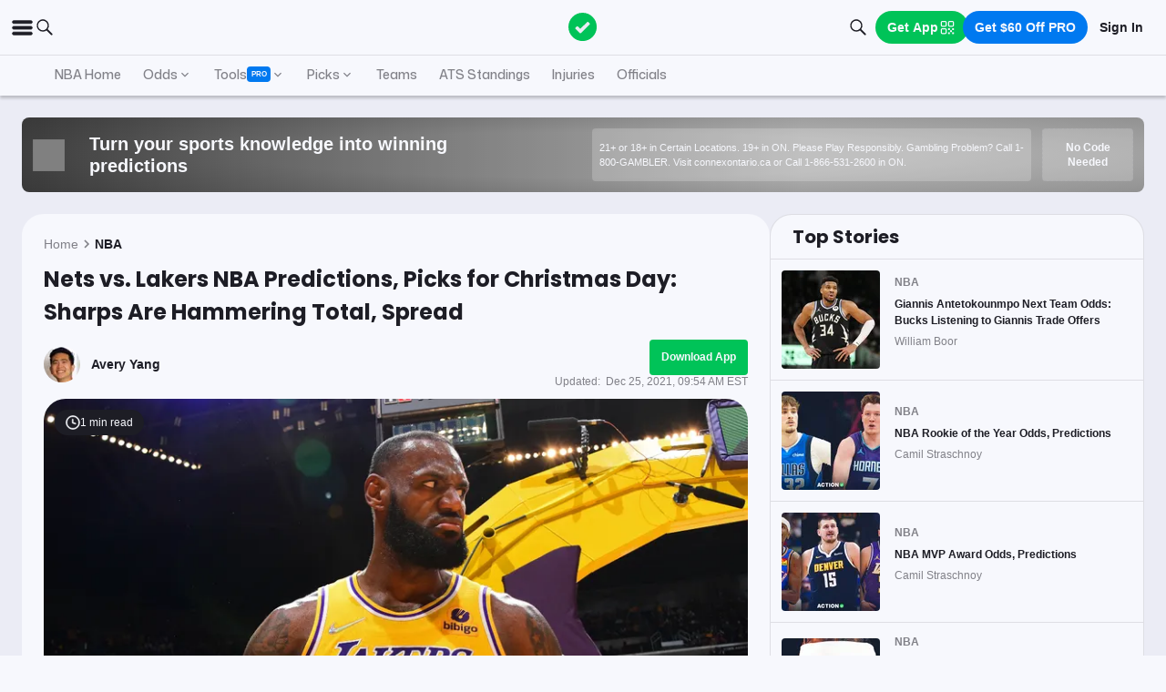

--- FILE ---
content_type: text/html; charset=utf-8
request_url: https://www.actionnetwork.com/nba/nets-lakers-predictions-nba-odds-picks-christmas-day-sharps-total-spread
body_size: 69519
content:
<!DOCTYPE html><html lang="en-US"><head><meta charSet="utf-8" data-next-head=""/><meta name="viewport" content="width=device-width,initial-scale=1,maximum-scale=5" data-next-head=""/><meta name="mrf:sections" property="mrf:sections" content="NBA" data-next-head=""/><meta name="mrf:tags" property="mrf:tags" content="sub-section:Articles" data-next-head=""/><meta http-equiv="X-UA-Compatible" content="IE=edge,chrome=1" data-next-head=""/><link rel="shortcut icon" href="https://assets.actionnetwork.com/252389_action-logo-check.png" type="image/png" data-next-head=""/><link rel="icon" type="image/png" href="https://assets.actionnetwork.com/252389_action-logo-check.png" data-next-head=""/><link rel="apple-touch-icon" href="https://assets.actionnetwork.com/907217_tan-logo.png" data-next-head=""/><link rel="apple-touch-icon-precomposed" href="https://assets.actionnetwork.com/907217_tan-logo.png" data-next-head=""/><link rel="apple-touch-icon-120x120" href="https://assets.actionnetwork.com/309288_tan-logo-120x120.png" data-next-head=""/><link rel="apple-touch-icon-120x120-precomposed" href="https://assets.actionnetwork.com/309288_tan-logo-120x120.png" data-next-head=""/><link rel="preconnect" href="https://api.actionnetwork.com" crossorigin="anonymous" data-next-head=""/><link rel="preconnect" href="https://static.actionnetwork.com" crossorigin="anonymous" data-next-head=""/><meta name="referrer" content="no-referrer-when-downgrade" data-next-head=""/><meta property="og:site_name" content="Action Network" data-next-head=""/><meta name="twitter:card" content="summary_large_image" data-next-head=""/><meta name="twitter:site" content="@actionnetworkhq" data-next-head=""/><meta name="twitter:creator" content="@actionnetworkhq" data-next-head=""/><meta name="google-site-verification" content="pvw1QHIw8GypS51nuyKaW7yJ7qlpOMPrenZe5kPV7V8" data-next-head=""/><meta name="robots" content="max-image-preview:large" data-next-head=""/><title data-next-head="">Nets vs. Lakers NBA Predictions, Picks for Christmas Day: Sharps Are Hammering Total, Spread</title><link rel="canonical" href="https://www.actionnetwork.com/nba/nets-lakers-predictions-nba-odds-picks-christmas-day-sharps-total-spread" data-next-head=""/><meta name="description" content="Read about how sharps are targeting the total and spread for a Christmas Day contest between the Nets and Lakers." data-next-head=""/><meta name="og:url" property="og:url" content="https://www.actionnetwork.com/nba/nets-lakers-predictions-nba-odds-picks-christmas-day-sharps-total-spread" data-next-head=""/><meta name="og:type" property="og:type" content="article" data-next-head=""/><meta name="og:title" property="og:title" content="Nets vs. Lakers Predictions for Christmas Day" data-next-head=""/><meta name="og:description" property="og:description" content="Read about how sharps are targeting the total and spread for a Christmas Day contest between the Nets and Lakers." data-next-head=""/><meta name="og:image" property="og:image" content="https://images.actionnetwork.com/blog/2021/12/lebronjames-68.jpg" data-next-head=""/><meta property="og:image:width" content="1200" data-next-head=""/><meta property="og:image:height" content="675" data-next-head=""/><meta property="article:published_time" content="2021-12-25T14:30:56.000Z" data-next-head=""/><meta property="article:modified_time" content="2021-12-25T14:54:32.000Z" data-next-head=""/><meta property="article:tag" content="NBA" data-next-head=""/><meta property="article:publisher" content="https://www.facebook.com/TheActionNetwork" data-next-head=""/><meta name="twitter:title" content="Nets vs. Lakers Predictions for Christmas Day" data-next-head=""/><meta name="twitter:description" content="Read about how sharps are targeting the total and spread for a Christmas Day contest between the Nets and Lakers." data-next-head=""/><meta name="twitter:image" property="twitter:image" content="https://images.actionnetwork.com/blog/2021/12/lebronjames-68.jpg" data-next-head=""/><meta name="twitter:label1" content="Written by" data-next-head=""/><meta name="twitter:data1" content="Avery Yang" data-next-head=""/><meta name="twitter:label2" content="Filed under" data-next-head=""/><meta name="twitter:data2" content="NBA" data-next-head=""/><script type="application/ld+json" data-next-head="">{"@context":"http://schema.org","publisher":{"name":"The Action Network","@type":"Organization","logo":{"@type":"ImageObject","url":"https://assets.actionnetwork.com/284658_2019-tan-text-logo.png","width":600,"height":60},"url":"https://www.actionnetwork.com","address":{"@type":"PostalAddress","addressLocality":"New York","postalCode":"10010","streetAddress":"61 W 23rd St 2nd Floor"},"sameAs":["https://twitter.com/ActionNetworkHQ","https://www.facebook.com/ActionNetworkHQ","https://www.linkedin.com/company/theactionnetwork","https://www.instagram.com/ActionNetworkHQ/","https://www.youtube.com/theactionnetwork","https://apps.apple.com/us/app/action-network-sports-betting/id1083677479","https://play.google.com/store/apps/details?id=com.sportsaction.action","https://www.tiktok.com/@actionnetworkhq","https://en.wikipedia.org/wiki/The_Action_Network"]},"author":[{"@type":"Person","name":"Avery Yang","url":"https://www.actionnetwork.com/article/author/avery-yang"}],"datePublished":"2021-12-25T14:30:56.000Z","dateModified":"2021-12-25T14:54:32.000Z","headline":"Nets vs. Lakers NBA Predictions, Picks for Christmas Day: Sharps Are Hammering Total, Spread","description":"Read about how sharps are targeting the total and spread for a Christmas Day contest between the Nets and Lakers.","url":"https://www.actionnetwork.com/nba/nets-lakers-predictions-nba-odds-picks-christmas-day-sharps-total-spread","image":{"@type":"ImageObject","url":"https://images.actionnetwork.com/blog/2021/12/lebronjames-68.jpg","width":1200,"height":675},"isAccessibleForFree":"False","hasPart":{"@type":"WebPageElement","isAccessibleForFree":"False","cssSelector":".seo-paywall-do-not-remove"},"@type":"NewsArticle","mainEntityOfPage":{"@type":"WebPage","@id":"https://www.actionnetwork.com/nba/nets-lakers-predictions-nba-odds-picks-christmas-day-sharps-total-spread"}}</script><script id="gtag-init">
                window.dataLayer = window.dataLayer || [];
                function gtag() {
                    window.dataLayer.push(arguments);
                }
                gtag('js', new Date());
                gtag('config', 'G-P6ZYBPW4VV');
                // consent settings
                gtag('consent', 'default', {
                    'ad_storage': 'granted',
                    'ad_user_data': 'granted',
                    'ad_personalization': 'granted',
                    'analytics_storage': 'granted',
                    'personalization_storage': 'granted',
                    'functionality_storage': 'granted',
                    'security_storage': 'granted',
                    'wait_for_update': '500',
                    'region': ['US']
                });
                gtag('consent', 'default', {
                    'ad_storage': 'denied',
                    'ad_user_data': 'denied',
                    'ad_personalization': 'denied',
                    'analytics_storage': 'denied',
                    'personalization_storage': 'denied',
                    'functionality_storage': 'denied',
                    'security_storage': 'granted',
                    'wait_for_update': '500'
                });
            </script><script id="onetrust-cdn" src="https://cdn.cookielaw.org/scripttemplates/otSDKStub.js" data-domain-script="0196fd06-d46d-73f0-bbfb-e4016a4b06d7" type="text/javascript" defer=""></script><script id="onetrust">function OptanonWrapper() {
                        if (OnetrustActiveGroups.includes('C0002')) {
                            gtag('consent', 'update', { 
                                'analytics_storage': 'granted',
                            });
                            } else {
                                gtag('consent', 'update', { 
                                'analytics_storage': 'denied',
                            });
                            }
                        if (OnetrustActiveGroups.includes('C0004')) {
                            gtag('consent', 'update', { 
                                'ad_storage': 'granted',
                                'ad_user_data': 'granted',
                                'ad_personalization': 'granted',
                                });
                            } else {
                                gtag('consent', 'update', { 
                                'ad_storage': 'denied',
                                'ad_user_data': 'denied',
                                'ad_personalization': 'denied',
                            });
                        }
                        window.VWO = window.VWO || [];
                        window.VWO.init = window.VWO.init || (state => (window.VWO.consentState = state));
                        const vwoConsent = OnetrustActiveGroups.includes('C0002') && OnetrustActiveGroups.includes('C0004');
                        const initValue = vwoConsent ? 1 : 3;
                        window.VWO.init(initValue);

                        if (OnetrustActiveGroups.includes('C0003')) {
                            Clarity.consentV2({ ad_Storage: 'granted', analytics_Storage: 'granted' });
                        }
                        else{
                            Clarity.consentV2({ ad_Storage: 'denied', analytics_Storage: 'denied' });
                        }
                    }</script><script data-ot-ignore="true" id="tan-env-setup" data-nscript="beforeInteractive">window.TAN_APP_DATA = {"ENV":"production","HOST":"www.actionnetwork.com","PORT":"80","SPORTS_INSIGHTS_DASHBOARD_URL":"https://labs.actionnetwork.com/markets","API_ROOT":"api.actionnetwork.com/web","TOKEN_NAME":"AN_SESSION_TOKEN_V1","REDIRECT_LOCATION":"https://www.actionnetwork.com","BAM_API_ROOT":"bam.actionnetwork.com","CASINO_API_ROOT":"casino.actionnetwork.com","ROLLBAR_CLIENT":"730fb083abeb4ef8b612aa52d069d2d8","BUTTER":"7ade5face373823334abeedf12e505c9b8fc1e93","LEADDYNO":"d32f3605886b95491795640238271c80f32d3201","FACEBOOK_PIXEL_ID":"171894513217845","APPLE_SIGN_IN_REDIRECT_URI":"https://api.actionnetwork.com/web/v1/user/login/social/apple?requireRedirect=true&redirect=https://www.actionnetwork.com/oauth?isAppleLogin=true","GOOGLE_CLIENT_ID":"1027025068575-tp4f3sdl3d07616itm5tcsb3md9k32ot.apps.googleusercontent.com","SPOTIFY_CLIENT_ID":"4eaef861e81a4472b93dd16e250cf8af","SPOTIFY_CLIENT_SECRET":"3b97f832d7eb41f0bf55ac6a84144a16","RECAPTCHA_KEY":"6LdCSh4bAAAAAJtiPK8z7gcdHOw8mE03xz6KdLMn","PROMOTION_TABLE_UUID":"q64f82af5-9c60-4c6e-a4e8-b36b340c8a91","GOOGLE_TAG_ID":"G-P6ZYBPW4VV","RUDDERSTACK_WRITE_KEY":"2cK5bJkcQNsBU50PrfdIUmIFhCw","RUDDERSTACK_DATA_PLANE_URL":"https://bettercollkagp.dataplane.rudderstack.com","STRIPE_CLIENT":"pk_test_51RZBKMIiOFrgEFDiCB5Xo0Wc0bS1XbVZ3yaLvbw0C77MlXGXIidSVHyVKxoBp2nn7MFf3sXIvT7hFrgu1dtibQRa00oV04X22A"};</script><noscript data-n-css=""></noscript><script defer="" noModule="" src="https://static-web-prod.actionnetwork.com/_next/static/chunks/polyfills-42372ed130431b0a.js"></script><script data-ot-ignore="true" id="cdn-header-script" src="https://cdnjs.cloudflare.com/polyfill/v3/polyfill.min.js?features=default,Intl.~locale.en-US&amp;unknown=polyfill&amp;flags=gated" defer="" data-nscript="beforeInteractive"></script><script defer="" src="https://static-web-prod.actionnetwork.com/_next/static/chunks/6853-ca5a2352114ac992.js"></script><script defer="" src="https://static-web-prod.actionnetwork.com/_next/static/chunks/7880.f0c1a6ba0a7e88f8.js"></script><script defer="" src="https://static-web-prod.actionnetwork.com/_next/static/chunks/3116.f7629d8e4524fcd1.js"></script><script src="https://static-web-prod.actionnetwork.com/_next/static/chunks/webpack-e8fe206c84990bb4.js" defer=""></script><script src="https://static-web-prod.actionnetwork.com/_next/static/chunks/framework-77dff60c8c44585c.js" defer=""></script><script src="https://static-web-prod.actionnetwork.com/_next/static/chunks/main-5f0060079f4b3629.js" defer=""></script><script src="https://static-web-prod.actionnetwork.com/_next/static/chunks/pages/_app-e413d472371d0c2e.js" defer=""></script><script src="https://static-web-prod.actionnetwork.com/_next/static/chunks/9935-7cd3e1bfe0c8c72d.js" defer=""></script><script src="https://static-web-prod.actionnetwork.com/_next/static/chunks/6941-303e80774bc5e6d9.js" defer=""></script><script src="https://static-web-prod.actionnetwork.com/_next/static/chunks/5656-7d5d9bace923b6fd.js" defer=""></script><script src="https://static-web-prod.actionnetwork.com/_next/static/chunks/1777-dc62fef510c3147a.js" defer=""></script><script src="https://static-web-prod.actionnetwork.com/_next/static/chunks/7888-93fd2eb3fd2b1f7c.js" defer=""></script><script src="https://static-web-prod.actionnetwork.com/_next/static/chunks/2064-3c82dd1797a6a9a4.js" defer=""></script><script src="https://static-web-prod.actionnetwork.com/_next/static/chunks/8992-ecc8d6f807423821.js" defer=""></script><script src="https://static-web-prod.actionnetwork.com/_next/static/chunks/4617-f7d0fd3966e2c39a.js" defer=""></script><script src="https://static-web-prod.actionnetwork.com/_next/static/chunks/3930-e4842a2f71b5c3a3.js" defer=""></script><script src="https://static-web-prod.actionnetwork.com/_next/static/chunks/9179-4679317f8e046617.js" defer=""></script><script src="https://static-web-prod.actionnetwork.com/_next/static/chunks/210-f0c83fe3e921cce0.js" defer=""></script><script src="https://static-web-prod.actionnetwork.com/_next/static/chunks/672-d0139329b538e59f.js" defer=""></script><script src="https://static-web-prod.actionnetwork.com/_next/static/chunks/4029-865e3614909827dc.js" defer=""></script><script src="https://static-web-prod.actionnetwork.com/_next/static/chunks/5451-af3dc848f6ea1a02.js" defer=""></script><script src="https://static-web-prod.actionnetwork.com/_next/static/chunks/3580-65f0024c1f88b6a6.js" defer=""></script><script src="https://static-web-prod.actionnetwork.com/_next/static/chunks/4651-63f0bc7126512db9.js" defer=""></script><script src="https://static-web-prod.actionnetwork.com/_next/static/chunks/5831-0d936f68ea7879a0.js" defer=""></script><script src="https://static-web-prod.actionnetwork.com/_next/static/chunks/4294-68bcb5d9eedc13fa.js" defer=""></script><script src="https://static-web-prod.actionnetwork.com/_next/static/chunks/8592-609e9844491172f3.js" defer=""></script><script src="https://static-web-prod.actionnetwork.com/_next/static/chunks/193-26c350d432cd62e7.js" defer=""></script><script src="https://static-web-prod.actionnetwork.com/_next/static/chunks/2247-34d44f25046ca36a.js" defer=""></script><script src="https://static-web-prod.actionnetwork.com/_next/static/chunks/5905-3da1ffeef0cf7d01.js" defer=""></script><script src="https://static-web-prod.actionnetwork.com/_next/static/chunks/7605-3448e2f9e44d903f.js" defer=""></script><script src="https://static-web-prod.actionnetwork.com/_next/static/chunks/6758-af94d5c10829c156.js" defer=""></script><script src="https://static-web-prod.actionnetwork.com/_next/static/chunks/1401-c5cc8a2ffad40bc5.js" defer=""></script><script src="https://static-web-prod.actionnetwork.com/_next/static/chunks/pages/%5Bleague%5D/%5Bslug%5D-65c4ff3dba838489.js" defer=""></script><script src="https://static-web-prod.actionnetwork.com/_next/static/8Tq1BdAEwI1mQQQAaRQWE/_buildManifest.js" defer=""></script><script src="https://static-web-prod.actionnetwork.com/_next/static/8Tq1BdAEwI1mQQQAaRQWE/_ssgManifest.js" defer=""></script></head><body><div id="__next"><style data-emotion="css-global kczb4u">@font-face{font-family:'Poppins';font-style:normal;font-weight:400;font-display:swap;src:url('https://sportsaction-static.s3.us-east-1.amazonaws.com/fonts/pxiEyp8kv8JHgFVrJJfecnFHGPc.woff2') format('woff2');unicode-range:U+0000-00FF,U+0131,U+0152-0153,U+02BB-02BC,U+02C6,U+02DA,U+02DC,U+0304,U+0308,U+0329,U+2000-206F,U+20AC,U+2122,U+2191,U+2193,U+2212,U+2215,U+FEFF,U+FFFD;}@font-face{font-family:'Poppins';font-style:normal;font-weight:600;font-display:swap;src:url('https://sportsaction-static.s3.us-east-1.amazonaws.com/fonts/pxiByp8kv8JHgFVrLEj6Z1xlFd2JQEk.woff2') format('woff2');unicode-range:U+0000-00FF,U+0131,U+0152-0153,U+02BB-02BC,U+02C6,U+02DA,U+02DC,U+0304,U+0308,U+0329,U+2000-206F,U+20AC,U+2122,U+2191,U+2193,U+2212,U+2215,U+FEFF,U+FFFD;}@font-face{font-family:'Poppins';font-style:normal;font-weight:700;font-display:swap;src:url('https://sportsaction-static.s3.us-east-1.amazonaws.com/fonts/pxiByp8kv8JHgFVrLCz7Z1xlFd2JQEk.woff2') format('woff2');unicode-range:U+0000-00FF,U+0131,U+0152-0153,U+02BB-02BC,U+02C6,U+02DA,U+02DC,U+0304,U+0308,U+0329,U+2000-206F,U+20AC,U+2122,U+2191,U+2193,U+2212,U+2215,U+FEFF,U+FFFD;}@font-face{font-family:'Mona Sans';font-style:normal;font-weight:500;font-stretch:100%;font-display:swap;src:url('https://sportsaction-static.s3.us-east-1.amazonaws.com/fonts/mona_sans_500.woff2') format('woff2');unicode-range:U+0000-00FF,U+0131,U+0152-0153,U+02BB-02BC,U+02C6,U+02DA,U+02DC,U+0304,U+0308,U+0329,U+2000-206F,U+20AC,U+2122,U+2191,U+2193,U+2212,U+2215,U+FEFF,U+FFFD;}:root{--tan-color-ui-primary:#1D1D25;--tan-color-ui-secondary:#818188;--tan-color-ui-tertiary:#A4A4AA;--tan-color-ui-success:#00c358;--tan-color-ui-error:#f32535;--tan-color-ui-warning:#ffe500;--tan-color-ui-info:#0079f0;--tan-color-ui-foreground:#F7F8FD;--tan-color-ui-background:#EBECF5;--tan-color-ui-backgroundError:#f3253514;--tan-color-ui-border:rgba(164, 164, 170, 0.3);--tan-color-ui-border-lite:#DEDFE4;--tan-color-ui-twitter:#00acee;--tan-text-primary:#1D1D25;--tan-text-secondary:#818188;--tan-text-tertiary:#A4A4AA;--tan-text-alwaysWhite:#F7F8FD;--tan-text-success:#00c358;--tan-text-error:#f32535;--tan-text-warning:#ffe500;--tan-text-link:#0079f0;--tan-brand-action:#00c358;--tan-brand-action12:hsla(147, 100%, 38%, 0.12);--tan-brand-action24:hsla(147, 100%, 38%, 0.24);--tan-brand-action36:hsla(147, 100%, 38%, 0.36);--tan-brand-action48:hsla(147, 100%, 38%, 0.48);--tan-brand-pro:#0079f0;--tan-brand-pro12:hsla(210, 100%, 47%, 0.12);--tan-brand-pro24:hsla(210, 100%, 47%, 0.24);--tan-brand-pro36:hsla(210, 100%, 47%, 0.36);--tan-brand-pro48:hsla(210, 100%, 47%, 0.48);--tan-brand-labs:#ea5f25;--tan-brand-labs12:hsla(18, 82%, 53%, 0.12);--tan-brand-labs24:hsla(18, 82%, 53%, 0.24);--tan-brand-labs36:hsla(18, 82%, 53%, 0.36);--tan-brand-labs48:hsla(18, 82%, 53%, 0.48);--tan-brand-error12:hsla(355, 90%, 55%, 0.12);--tan-brand-error24:hsla(355, 90%, 55%, 0.24);--tan-brand-error36:hsla(355, 90%, 55%, 0.36);--tan-brand-error48:hsla(355, 90%, 55%, 0.48);--tan-brand-gold:#ffb724;--tan-brand-gold12:hsla(42, 100%, 60%, 0.12);--tan-brand-gold24:hsla(42, 100%, 60%, 0.24);--tan-brand-gold36:hsla(42, 100%, 60%, 0.36);--tan-brand-gold48:hsla(42, 100%, 60%, 0.48);--tan-brand-playbook:#00c358;--tan-brand-playbook12:hsla(147, 100%, 38%, 0.12);--tan-brand-playbook24:hsla(147, 100%, 38%, 0.24);--tan-brand-playbook36:hsla(147, 100%, 38%, 0.36);--tan-brand-playbook48:hsla(147, 100%, 38%, 0.48);--tan-radius-rounded:4px;--tan-radius-roundedLarge:8px;--tan-radius-oval:24px;--tan-fontsize-footnote:0.5rem;--tan-fontsize-subcaption:0.75rem;--tan-fontsize-caption:0.875rem;--tan-fontsize-body:1rem;--tan-fontsize-subtitle:1.25rem;--tan-fontsize-title:1.5rem;--tan-fontsize-headline:2rem;--tan-fontsize-display:4rem;--tan-fontweight-bold:700;--tan-fontweight-poppinsSemiBold:600;--tan-fontweight-semiBold:500;--tan-fontweight-normal:400;--tan-font-base:-apple-system,'Segoe UI',Roboto,Helvetica,Arial,sans-serif,'Apple Color Emoji','Segoe UI Emoji','Segoe UI Symbol';--tan-font-header:'Poppins',sans-serif;--tan-font-mona:'Mona Sans',sans-serif;--tan-spacing-tiny:6px;--tan-spacing-small:12px;--tan-spacing-smedium:16px;--tan-spacing-medium:24px;--tan-spacing-large:36px;--tan-spacing-huge:48px;--tan-zindex-betslip:10000;--tan-zindex-modal:9999;--tan-zindex-popover:3000;--tan-zindex-secondaryModal:2999;--tan-zindex-mainMenu:2500;--tan-zindex-sticky:1000;--tan-zindex-elevated:100;--tan-zindex-defined:1;--tan-zindex-behind:-1;}html{line-height:1.15;-webkit-text-size-adjust:100%;}body{margin:0;}main{display:block;}h1{font-size:2em;margin:0.67em 0;}hr{box-sizing:content-box;height:0;overflow:visible;}pre{font-family:monospace,monospace;font-size:1em;}a{background-color:transparent;}abbr[title]{border-bottom:none;-webkit-text-decoration:underline;text-decoration:underline;-webkit-text-decoration:underline dotted;text-decoration:underline dotted;}b,strong{font-weight:bolder;}code,kbd,samp{font-family:monospace,monospace;font-size:1em;}small{font-size:80%;}sub,sup{font-size:75%;line-height:0;position:relative;vertical-align:baseline;}sub{bottom:-0.25em;}sup{top:-0.5em;}img{border-style:none;}button,input,optgroup,select,textarea{font-family:inherit;font-size:100%;line-height:1.15;margin:0;}button,input{overflow:visible;}button,select{text-transform:none;}button,[type="button"],[type="reset"],[type="submit"]{-webkit-appearance:button;}button::-moz-focus-inner,[type="button"]::-moz-focus-inner,[type="reset"]::-moz-focus-inner,[type="submit"]::-moz-focus-inner{border-style:none;padding:0;}button:-moz-focusring,[type="button"]:-moz-focusring,[type="reset"]:-moz-focusring,[type="submit"]:-moz-focusring{outline:1px dotted ButtonText;}fieldset{padding:0.35em 0.75em 0.625em;}legend{box-sizing:border-box;color:inherit;display:table;max-width:100%;padding:0;white-space:normal;}progress{vertical-align:baseline;}textarea{overflow:auto;}[type="checkbox"],[type="radio"]{box-sizing:border-box;padding:0;}[type="number"]::-webkit-inner-spin-button,[type="number"]::-webkit-outer-spin-button{height:auto;}[type="search"]{-webkit-appearance:textfield;outline-offset:-2px;}[type="search"]::-webkit-search-decoration{-webkit-appearance:none;}::-webkit-file-upload-button{-webkit-appearance:button;font:inherit;}details{display:block;}summary{display:-webkit-box;display:-webkit-list-item;display:-ms-list-itembox;display:list-item;}template{display:none;}[hidden]{display:none;}*,:after,:before{box-sizing:border-box;}svg{vertical-align:middle;overflow:hidden;}button,input,optgroup,select,textarea{margin:0;font-family:inherit;font-size:inherit;line-height:inherit;}@media screen and (-webkit-min-device-pixel-ratio: 0){select:focus,textarea:focus,input:focus{font-size:16px;}}h1,h2,h3,h4,h5,h6{margin-top:0;font-weight:bold;margin-bottom:0.5rem;}h1{font-size:var(--tan-fontsize-title);line-height:36px;}h2{font-size:var(--tan-fontsize-subtitle);line-height:24px;}h3{font-size:var(--tan-fontsize-body);line-height:22px;}h4{font-size:var(--tan-fontsize-caption);line-height:17px;}h5{font-size:var(--tan-fontsize-subcaption);line-height:14px;}h6{font-size:var(--tan-fontsize-footnote);line-height:11px;}img{vertical-align:middle;border-style:none;}p{margin-top:0;margin-bottom:1rem;}ol,ul,dl{margin-top:0;margin-bottom:1rem;}ol ol,ul ul,ol ul,ul ol{margin-bottom:0;}hr{border-top:0;border-color:var(--tan-color-ui-border);}.text-title{font-family:var(--tan-font-header);font-size:var(--tan-fontsize-title);font-weight:var(--tan-fontweight-bold);}.text-body-poppins{font-family:var(--tan-font-header);font-size:var(--tan-fontsize-body);font-weight:var(--tan-fontweight-bold);}.text-subcaption{font-family:var(--tan-font-base);font-size:var(--tan-fontsize-subcaption);}.text-subcaption-bold{font-family:var(--tan-font-base);font-size:var(--tan-fontsize-subcaption);font-weight:var(--tan-fontweight-bold);}body{min-width:320px;background-color:var(--tan-color-ui-foreground);color:var(--tan-text-primary);font-family:var(--tan-font-base);}a{color:inherit;-webkit-text-decoration:none;text-decoration:none;-webkit-transition:color 0.15s ease-in-out,background-color 0.15s ease-in-out,border-color 0.15s ease-in-out;transition:color 0.15s ease-in-out,background-color 0.15s ease-in-out,border-color 0.15s ease-in-out;}a:hover{-webkit-text-decoration:none;text-decoration:none;}.grecaptcha-badge{visibility:hidden;}</style><div class="layout faded-background"><style data-emotion="css-global moplit">.container{width:100%;padding:15px;margin-right:auto;margin-left:auto;}@media (min-width: 576px){.container{max-width:540px;}}@media (min-width: 768px){.container{max-width:720px;}}@media (min-width: 992px){.container{max-width:960px;}}@media (min-width: 1200px){.container{max-width:1360px;}}.layout{min-height:100vh;position:relative;}main{min-height:85vh;z-index:0;}@media only screen and (min-width: 320px) and (max-width: 374px){.layout{font-size:12px;}}.faded-background{background:var(--tan-color-ui-background);}.dark-background{background:#1D1D25;}</style><header></header><style data-emotion="css 1lq5ay1">.css-1lq5ay1{position:-webkit-sticky;position:sticky;top:0;z-index:var(--tan-zindex-mainMenu);background:var(--tan-color-ui-foreground);}.css-1lq5ay1 .nav__grid{background:var(--tan-color-ui-foreground);padding:var(--tan-spacing-small) var(--tan-spacing-medium);display:grid;grid-template-columns:auto auto;-webkit-align-items:center;-webkit-box-align:center;-ms-flex-align:center;align-items:center;max-width:1400px;margin:0 auto;border-bottom:1px solid var(--tan-color-ui-border);}.css-1lq5ay1 .nav__icons{display:none;}@media (max-width: 1280px){.css-1lq5ay1 .nav__grid{padding:var(--tan-spacing-small);grid-template-columns:1fr auto 1fr;}.css-1lq5ay1 .nav__icons{display:-webkit-box;display:-webkit-flex;display:-ms-flexbox;display:flex;-webkit-align-items:center;-webkit-box-align:center;-ms-flex-align:center;align-items:center;gap:var(--tan-spacing-small);cursor:pointer;}}@media (max-width: 768px){.css-1lq5ay1 .nav__grid{grid-template-columns:min-content auto auto;grid-column-gap:var(--tan-spacing-small);}}@media (max-width: 576px){.css-1lq5ay1 .nav__icons-search{display:none;}}</style><nav data-testid="navbar" class="css-1lq5ay1 e1fbmnpt0"><div class="nav__grid"><div class="nav__icons"><div><svg viewBox="0 0 32 32" width="25" height="25" xmlns="http://www.w3.org/2000/svg" class=""><path fill="var(--tan-color-ui-primary)" stroke="var(--tan-color-ui-primary)" d="M4,10h24c1.104,0,2-0.896,2-2s-0.896-2-2-2H4C2.896,6,2,6.896,2,8S2.896,10,4,10z M28,14H4c-1.104,0-2,0.896-2,2  s0.896,2,2,2h24c1.104,0,2-0.896,2-2S29.104,14,28,14z M28,22H4c-1.104,0-2,0.896-2,2s0.896,2,2,2h24c1.104,0,2-0.896,2-2  S29.104,22,28,22z"></path></svg></div><div class="nav__icons-search"><svg xmlns="http://www.w3.org/2000/svg" class="" width="24" height="24" fill="none" viewBox="0 0 24 24"><path fill="var(--tan-color-ui-primary)" fill-rule="evenodd" d="M10 16.75a6.75 6.75 0 115.428-2.736l4.877 4.877a1 1 0 11-1.414 1.414l-4.877-4.877A6.72 6.72 0 0110 16.75zM15.25 10a5.25 5.25 0 11-10.5 0 5.25 5.25 0 0110.5 0z" clip-rule="evenodd"></path></svg></div></div><style data-emotion="css naf55i">.css-naf55i{display:-webkit-box;display:-webkit-flex;display:-ms-flexbox;display:flex;-webkit-align-items:center;-webkit-box-align:center;-ms-flex-align:center;align-items:center;gap:var(--tan-spacing-medium);}.css-naf55i .main-nav__logo-svg--mobile{display:none;}.css-naf55i .main-nav__links{display:-webkit-box;display:-webkit-flex;display:-ms-flexbox;display:flex;gap:var(--tan-spacing-tiny);-webkit-align-items:center;-webkit-box-align:center;-ms-flex-align:center;align-items:center;}.css-naf55i .main-nav__item{font-family:var(--tan-font-header);font-size:var(--tan-fontsize-caption);font-weight:var(--tan-fontweight-poppinsSemiBold);line-height:18px;display:-webkit-box;display:-webkit-flex;display:-ms-flexbox;display:flex;gap:var(--tan-spacing-tiny);-webkit-align-items:center;-webkit-box-align:center;-ms-flex-align:center;align-items:center;cursor:pointer;border-radius:var(--tan-radius-roundedLarge);padding:var(--tan-spacing-tiny) var(--tan-spacing-small);}.css-naf55i .main-nav__item--pro{border-radius:var(--tan-radius-rounded);}.css-naf55i .main-nav__selected{background-color:var(--tan-color-ui-background);}.css-naf55i .main-nav__dropdown{position:absolute;min-width:275px;top:42px;z-index:var(--tan-zindex-mainMenu);padding-top:var(--tan-spacing-tiny);}.css-naf55i .main-nav__dropdown-content{padding:var(--tan-spacing-smedium);background:var(--tan-color-ui-foreground);box-shadow:0 12px 24px 0px rgba(0, 0, 0, 0.5);border:1px solid var(--tan-color-ui-border);border-radius:var(--tan-radius-oval);}@media (max-width: 1280px){.css-naf55i .main-nav__logo{padding-right:0;}.css-naf55i .main-nav__logo-svg{display:none;}.css-naf55i .main-nav__logo-svg--mobile{display:block;}.css-naf55i .main-nav__links{display:none;}}@media (max-width: 768px){.css-naf55i{-webkit-box-pack:start;-ms-flex-pack:start;-webkit-justify-content:flex-start;justify-content:flex-start;}.css-naf55i .main-nav__logo-svg{height:24px;width:100px;}}</style><div class="css-naf55i e8f1ykv1"><a aria-label="The Action Network" class="" href="/"><svg width="135" height="32" class="main-nav__logo-svg" viewBox="700 200 600 400"><g fill="none" fill-rule="evenodd"><path fill="var(--tan-color-ui-primary)" fill-rule="nonzero" d="M1746.315 359.455a8.688 8.688 0 0112.194 0l8.213 8.091a8.688 8.688 0 010 12.378l-70.398 69.347a8.688 8.688 0 01-12.193 0l-32.853-32.362a8.687 8.687 0 010-12.378l8.213-8.09a8.687 8.687 0 0112.194 0l18.542 18.265 56.088-55.25zM337.754 478.44h-83.71l-13.008 39.353H172l86.379-235.124h75.707l86.045 235.124h-69.37l-13.007-39.354zm-16.342-49.36l-25.346-76.707-25.68 76.707h51.026zm222.919-149.746c20.233 0 38.298 3.724 54.195 11.173 15.898 7.448 28.849 18.01 38.854 31.683 10.005 13.674 16.787 29.516 20.344 47.525h-69.036c-3.78-9.338-9.672-16.62-17.676-21.845-8.005-5.225-17.232-7.837-27.682-7.837-14.452 0-26.125 5.391-35.018 16.175-8.894 10.784-13.34 25.18-13.34 43.19 0 18.01 4.446 32.461 13.34 43.356 8.893 10.894 20.566 16.342 35.018 16.342 10.45 0 19.677-2.668 27.682-8.004 8.004-5.337 13.896-12.674 17.676-22.012h69.036c-5.336 27.57-17.954 49.526-37.853 65.868-19.9 16.342-45.08 24.513-75.54 24.513-23.346 0-43.745-5.058-61.2-15.175-17.453-10.116-30.904-24.29-40.354-42.522s-14.174-39.02-14.174-62.366c0-23.346 4.725-44.135 14.174-62.367 9.45-18.232 22.901-32.406 40.355-42.522 17.454-10.117 37.853-15.175 61.199-15.175zm334.704 2.335v52.36h-63.7v183.764h-65.368V334.03h-63.033v-52.361h192.101zm109.682 0v236.124h-65.701V281.67h65.701zM1144.964 278c22.234 0 42.523 5.17 60.866 15.508 18.343 10.339 32.795 24.735 43.356 43.19 10.561 18.454 15.842 39.243 15.842 62.366 0 23.123-5.336 43.912-16.009 62.366-10.672 18.455-25.18 32.851-43.523 43.19-18.343 10.339-38.52 15.508-60.532 15.508-22.011 0-42.244-5.17-60.698-15.508-18.455-10.339-33.018-24.735-43.69-43.19-10.673-18.454-16.009-39.243-16.009-62.366 0-23.123 5.336-43.912 16.009-62.366 10.672-18.455 25.235-32.851 43.69-43.19C1102.72 283.17 1122.953 278 1144.964 278zm0 60.699c-16.675 0-29.793 5.391-39.354 16.175-9.56 10.784-14.34 25.513-14.34 44.19 0 18.232 4.78 32.795 14.34 43.69 9.56 10.894 22.679 16.342 39.354 16.342 16.454 0 29.46-5.448 39.021-16.342 9.56-10.895 14.34-25.458 14.34-43.69 0-18.677-4.724-33.406-14.173-44.19-9.45-10.784-22.512-16.175-39.188-16.175zm373.629 179.094h-65.702l-86.712-131.736v131.736h-65.702v-235.79h65.702l86.712 133.403V282.002h65.702v235.791z"></path><circle cx="1710" cy="400" r="80" fill="var(--tan-color-ui-foreground)"></circle><path fill="var(--tan-color-ui-success)" d="M1709 280.832c65.17 0 118 52.83 118 118s-52.83 118-118 118-118-52.83-118-118 52.83-118 118-118zm49.509 78.623a8.688 8.688 0 00-12.194 0l-56.088 55.251-18.542-18.265a8.687 8.687 0 00-12.194 0l-8.213 8.09a8.687 8.687 0 000 12.378l32.853 32.362a8.688 8.688 0 0012.193 0l70.398-69.347a8.688 8.688 0 000-12.378z"></path></g></svg><svg width="32" height="32" class="main-nav__logo-svg--mobile" viewBox="0 0 18 18" data-testid="2019-logo-icon"><circle cx="10" cy="10" r="6" fill="var(--tan-color-ui-background)"></circle><path d="M8.74 0a8.74 8.74 0 110 17.481A8.74 8.74 0 018.74 0zm3.668 5.824a.644.644 0 00-.903 0L7.35 9.917 5.977 8.564a.644.644 0 00-.904 0l-.608.599a.644.644 0 000 .917L6.9 12.477c.25.247.652.247.903 0l5.214-5.137a.644.644 0 000-.917z" fill="var(--tan-color-ui-success)" fill-rule="nonzero"></path></svg></a><div class="main-nav__links"><div><div class="main-nav__item ">Sports</div></div><div><div class="main-nav__item ">Odds</div></div><div><div class="main-nav__item ">Picks</div></div><div><div class="main-nav__item ">Tools<style data-emotion="css cbvywk">.css-cbvywk{font-family:var(--tan-font-base);font-size:var(--tan-fontsize-subcaption);font-weight:var(--tan-fontweight-bold);line-height:14px;padding:4px var(--tan-spacing-tiny);background-color:var(--tan-brand-pro);color:var(--tan-text-alwaysWhite);border-radius:0 var(--tan-radius-rounded);z-index:var(--tan-zindex-defined);}</style><div class="main-nav__item--pro css-cbvywk eiif92m0">PRO</div></div></div><div><div class="main-nav__item ">US Betting</div></div><div><div class="main-nav__item ">Sportsbooks</div></div><div><div class="main-nav__item ">Casinos</div></div><div><div class="main-nav__item ">Resources</div></div></div><style data-emotion="css qyvi3z">.css-qyvi3z{position:absolute;visibility:hidden;top:-10000px;}</style><div class="css-qyvi3z e8f1ykv0"><ul><li><ul><li><a href="/nfl">NFL</a><ul><a href="/nfl">NFL Home</a><a href="/nfl/odds">Odds</a><a href="/nfl/props">Props</a><a href="/nfl/futures">Futures</a><a href="/nfl/picks">Picks</a><a href="/nfl/teams">Teams</a><a href="/nfl/against-the-spread-standings">ATS Standings</a><a href="/nfl/weather">Weather</a><a href="/nfl/injury-report">Injuries</a><a href="/nfl/referee-assignments">Officials</a><a href="/nfl/sharp-report">Signals</a><a href="/nfl/public-betting">Public Betting</a><a href="/nfl/prop-projections">Prop Projections</a><a href="/nfl/projections">Game Projections</a><a href="/pro-systems/discover">Systems</a></ul></li><li><a href="/nba">NBA</a><ul><a href="/nba">NBA Home</a><a href="/nba/odds">Odds</a><a href="/nba/props">Props</a><a href="/nba/futures">Futures</a><a href="/nba/picks">Picks</a><a href="/nba/teams">Teams</a><a href="/nba/against-the-spread-standings">ATS Standings</a><a href="/nba/injury-report">Injuries</a><a href="/nba/referee-assignments">Officials</a><a href="/nba/sharp-report">Signals</a><a href="/nba/public-betting">Public Betting</a><a href="/nba/prop-projections">Prop Projections</a><a href="/nba/projections">Game Projections</a><a href="/pro-systems/discover">Systems</a></ul></li><li><a href="/mlb">MLB</a><ul><a href="/mlb">MLB Home</a><a href="/mlb/odds">Odds</a><a href="/mlb/props">Props</a><a href="/mlb/futures">Futures</a><a href="/mlb/picks">Picks</a><a href="/mlb/teams">Teams</a><a href="/mlb/against-the-spread-standings">ATS Standings</a><a href="/mlb/weather">Weather</a><a href="/mlb/injury-report">Injuries</a><a href="/mlb/referee-assignments">Officials</a><a href="/mlb/sharp-report">Signals</a><a href="/mlb/public-betting">Public Betting</a><a href="/mlb/prop-projections">Prop Projections</a><a href="/mlb/projections">Game Projections</a><a href="/pro-systems/discover">Systems</a></ul></li><li><a href="/nhl">NHL</a><ul><a href="/nhl">NHL Home</a><a href="/nhl/odds">Odds</a><a href="/nhl/props">Props</a><a href="/nhl/futures">Futures</a><a href="/nhl/picks">Picks</a><a href="/nhl/teams">Teams</a><a href="/nhl/against-the-spread-standings">ATS Standings</a><a href="/nhl/injury-report">Injuries</a><a href="/nhl/sharp-report">Signals</a><a href="/nhl/public-betting">Public Betting</a><a href="/nhl/projections">Game Projections</a><a href="/nhl/prop-projections">Prop Projections</a><a href="/pro-systems/discover">Systems</a></ul></li><li><a href="/ncaab">NCAAB</a><ul><a href="/ncaab">NCAAB Home</a><a href="/ncaab/odds">Odds</a><a href="/ncaab/props">Props</a><a href="/ncaab/futures">Futures</a><a href="/ncaab/picks">Picks</a><a href="/ncaab/teams">Teams</a><a href="/ncaab/against-the-spread-standings">ATS Standings</a><a href="/ncaab/injury-report">Injuries</a><a href="/ncaab/sharp-report">Signals</a><a href="/ncaab/public-betting">Public Betting</a><a href="/ncaab/projections">Game Projections</a><a href="/ncaab/prop-projections">Prop Projections</a><a href="/pro-systems/discover">Systems</a></ul></li><li><a href="/ncaaf">NCAAF</a><ul><a href="/ncaaf">NCAAF Home</a><a href="/ncaaf/odds">Odds</a><a href="/ncaaf/props">Props</a><a href="/ncaaf/futures">Futures</a><a href="/ncaaf/picks">Picks</a><a href="/ncaaf/teams">Teams</a><a href="/ncaaf/against-the-spread-standings">ATS Standings</a><a href="/ncaaf/weather">Weather</a><a href="/ncaaf/injury-report">Injuries</a><a href="/ncaaf/sharp-report">Signals</a><a href="/ncaaf/public-betting">Public Betting</a><a href="/ncaaf/prop-projections">Prop Projections</a><a href="/ncaaf/projections">Game Projections</a><a href="/pro-systems/discover">Systems</a></ul></li><li><a href="/wnba">WNBA</a><ul><a href="/wnba">WNBA Home</a><a href="/wnba/odds">Odds</a><a href="/wnba/props">Props</a><a href="/wnba/futures">Futures</a><a href="/wnba/picks">Picks</a><a href="/wnba/against-the-spread-standings">ATS Standings</a><a href="/wnba/injury-report">Injuries</a><a href="/wnba/sharp-report">Signals</a><a href="/wnba/public-betting">Public Betting</a><a href="/wnba/prop-projections">Prop Projections</a><a href="/wnba/projections">Game Projections</a><a href="/pro-systems/discover">Systems</a></ul></li><li><a href="/soccer">SOCCER</a><ul><a href="/soccer">Soccer Home</a><a href="/soccer/odds">Odds</a><a href="/soccer/picks">Picks</a><a href="/soccer/public-betting">Public Betting</a><a href="/pro-systems/discover">Systems</a></ul></li><li><a href="/golf">GOLF</a><ul><a href="/golf">Golf Home</a></ul></li><li><a href="/nascar">NASCAR</a><ul><a href="/nascar">NASCAR Home</a><a href="/nascar/odds">Odds</a></ul></li><li><a href="/mma">UFC</a><ul><a href="/mma">UFC Home</a></ul></li></ul></li><li><ul><li><a href="/nfl/odds">NFL</a><ul></ul></li><li><a href="/nba/odds">NBA</a><ul></ul></li><li><a href="/mlb/odds">MLB</a><ul></ul></li><li><a href="/nhl/odds">NHL</a><ul></ul></li><li><a href="/ncaab/odds">NCAAB</a><ul></ul></li><li><a href="/ncaaf/odds">NCAAF</a><ul></ul></li><li><a href="/wnba/odds">WNBA</a><ul></ul></li><li><a href="/ufc/odds">UFC</a><ul></ul></li><li><a href="/soccer/odds">SOCCER</a><ul></ul></li><li><a href="/nascar/odds">NASCAR</a><ul></ul></li><li><a>PROPS</a><ul><a href="/nba/props">NBA Props</a><a href="/nfl/props">NFL Props</a><a href="/ncaaf/props">NCAAF Props</a><a href="/ncaab/props">NCAAB Props</a><a href="/nhl/props">NHL Props</a><a href="/mlb/props">MLB Props</a><a href="/wnba/props">WNBA Props</a></ul></li><li><a href="/futures">FUTURES</a><ul><a href="/nba/futures">NBA Futures</a><a href="/nfl/futures">NFL Futures</a><a href="/ncaaf/futures">NCAAF Futures</a><a href="/ncaab/futures">NCAAB Futures</a><a href="/ncaaw/futures">NCAAW Futures</a><a href="/nhl/futures">NHL Futures</a><a href="/mlb/futures">MLB Futures</a><a href="/wnba/futures">WNBA Futures</a></ul></li></ul></li><li><ul><li><a href="/picks">ALL PICKS</a><ul></ul></li><li><a href="/picks/game">PICKS BY GAME</a><ul></ul></li><li><a href="/nfl/picks">NFL</a><ul></ul></li><li><a href="/nba/picks">NBA</a><ul></ul></li><li><a href="/mlb/picks">MLB</a><ul></ul></li><li><a href="/nhl/picks">NHL</a><ul></ul></li><li><a href="/ncaab/picks">NCAAB</a><ul></ul></li><li><a href="/ncaaf/picks">NCAAF</a><ul></ul></li><li><a href="/wnba/picks">WNBA</a><ul></ul></li><li><a href="/soccer/picks">SOCCER</a><ul></ul></li><li><a href="/picks/top-experts">DISCOVER EXPERTS</a><ul></ul></li></ul></li><li><ul><li><a href="/sharp-report">SIGNALS</a><ul></ul></li><li><a href="/public-betting">PUBLIC BETTING</a><ul></ul></li><li><a href="/projections">GAME PROJECTIONS</a><ul></ul></li><li><a href="/pro-systems/discover">SYSTEMS</a><ul></ul></li><li><a href="/nba/prop-projections">PROP PROJECTIONS</a><ul></ul></li><li><a href="/pro-dashboard">MY PRO DASHBOARD</a><ul></ul></li></ul></li><li><ul><li><a href="/online-sports-betting/arizona">Arizona</a></li><li><a href="/online-sports-betting/ohio">Colorado</a></li><li><a href="/online-sports-betting/illinois">Illinois</a></li><li><a href="/online-sports-betting/kansas">Kansas</a></li><li><a href="/online-sports-betting/kentucky">Kentucky</a></li><li><a href="/online-sports-betting/maryland">Maryland</a></li><li><a href="/online-sports-betting/michigan">Michigan</a></li><li><a href="/online-sports-betting/missouri">Missouri</a></li><li><a href="/online-sports-betting/new-york">New York</a></li><li><a href="/online-sports-betting/ohio">Ohio</a></li><li><a href="/online-sports-betting/pennsylvania">Pennsylvania</a></li><li><a href="/online-sports-betting/tennessee">Tennessee</a></li><li><a href="/online-sports-betting">All U.S. States</a></li><li><a href="/online-sports-betting/ontario">Ontario</a></li></ul><ul><li><a href="/online-sports-betting/california">California</a></li><li><a href="/online-sports-betting/florida">Florida</a></li><li><a href="/online-sports-betting/georgia">Georgia</a></li><li><a href="/online-sports-betting/texas">Texas</a></li></ul></li><li><ul><li><a href="/online-sports-betting/reviews/bet365">bet365</a></li><li><a href="/online-sports-betting/reviews/fanatics-sportsbook">Fanatics Sportsbook</a></li><li><a href="/online-sports-betting/reviews/betmgm">BetMGM</a></li><li><a href="/online-sports-betting/reviews/draftkings">DraftKings</a></li><li><a href="/online-sports-betting/reviews/caesars-sportsbook">Caesars Sportsbook</a></li><li><a href="/online-sports-betting/reviews/fliff-social-sportsbook">Fliff (Social)</a></li><li><a href="/online-sports-betting/reviews/kalshi">Kalshi (Exchange)</a></li><li><a href="/online-sports-betting/reviews/betrivers">BetRivers</a></li><li><a href="/online-sports-betting/reviews/rebet">Rebet (Social)</a></li><li><a href="/online-sports-betting/reviews/fanduel">FanDuel</a></li><li><a href="/online-sports-betting/reviews/thrillzz-social-sportsbook">Thrillzz (Social)</a></li><li><a href="/online-sports-betting/reviews/thescore-bet">theScore Bet</a></li></ul><ul><li><a href="/online-sports-betting/reviews/underdog-fantasy">Underdog</a></li><li><a href="/online-sports-betting/reviews/prizepicks">PrizePicks</a></li><li><a href="/online-sports-betting/reviews/dabble">Dabble</a></li><li><a href="/online-sports-betting/reviews/sleeper">Sleeper</a></li><li><a href="/online-sports-betting/reviews/draftkings-pick6">DraftKings Pick6</a></li><li><a href="/online-sports-betting/reviews/betr-sportsbook">Betr Picks</a></li><li><a href="/online-sports-betting/reviews/bleacher-nation-fantasy">Bleacher Nation</a></li><li><a href="/online-sports-betting/reviews/boom-fantasy">Boom Fantasy</a></li><li><a href="/online-sports-betting/reviews/vivid-picks">Vivid Picks</a></li><li><a href="/online-sports-betting/reviews/splash-sports">Splash Sports</a></li><li><a href="/online-sports-betting/reviews/ownersbox">OwnersBox</a></li><li><a href="/online-sports-betting/reviews/chalkboard">Chalkboard</a></li></ul></li><li><ul><li><a href="/casino">Best Online Casinos</a></li><li><a href="/casino/bally-online-casino">Bally Bet</a></li><li><a href="/casino/bet365">bet365</a></li><li><a href="/casino/betmgm">BetMGM</a></li><li><a href="/casino/borgata-casino">Borgata</a></li><li><a href="/casino/caesars">Caesars Palace</a></li><li><a href="/casino/draftkings">DraftKings</a></li><li><a href="/casino/fanatics-casino">Fanatics</a></li><li><a href="/casino/fanduel">FanDuel</a></li><li><a href="/casino/golden-nugget">Golden Nugget</a></li><li><a href="/casino/hard-rock-casino">Hard Rock Bet</a></li><li><a href="/casino/hollywood">Hollywood</a></li><li><a href="/casino/horseshoe">Horseshoe</a></li><li><a href="/casino/partycasino">PartyCasino</a></li><li><a href="/casino/playstar">PlayStar NJ</a></li><li><a href="/casino/wheel-of-fortune">Wheel of Fortune</a></li></ul><ul><li><a href="/sweepstakes-casinos">Best Sweepstakes Casinos</a></li><li><a href="/sweepstakes-casinos/chanced">Chanced</a></li><li><a href="/sweepstakes-casinos/clubs-poker">Clubs Poker</a></li><li><a href="/sweepstakes-casinos/funrize">Funrize</a></li><li><a href="/sweepstakes-casinos/hello-millions">Hello Millions</a></li><li><a href="/sweepstakes-casinos/high-5-casino">High 5</a></li><li><a href="/sweepstakes-casinos/luckystake">LuckyStake</a></li><li><a href="/sweepstakes-casinos/mcluck">McLuck</a></li><li><a href="/sweepstakes-casinos/nolimitcoins">NoLimitCoins</a></li><li><a href="/sweepstakes-casinos/playbracco">PlayBracco</a></li><li><a href="/sweepstakes-casinos/pulsz">Pulsz</a></li><li><a href="/sweepstakes-casinos/sixty6">Sixty6</a></li><li><a href="/sweepstakes-casinos/spree">Spree</a></li><li><a href="/sweepstakes-casinos/stake-us">Stake.US</a></li><li><a href="/sweepstakes-casinos/sweepnext">SweepNext</a></li><li><a href="/sweepstakes-casinos/sweet-sweeps">Sweet Sweeps</a></li><li><a href="/sweepstakes-casinos/wow-vegas">WOW Vegas</a></li></ul><ul><li><a href="/casino/bonuses">Casino Bonuses</a></li><li><a href="/casino/bonuses/free-spins">Free Spin Bonuses</a></li><li><a href="/casino/bonuses/no-deposit">No Deposit Bonuses</a></li><li><a href="/casino/mobile">Casino Mobile Apps</a></li><li><a href="/casino/casino-games-with-the-best-odds">Games with Best Odds</a></li></ul></li><li><ul><li><a href="/betting-calculators">All Betting Calculators</a></li><li><a href="/betting-calculators/betting-odds-calculator">Odds Calculator</a></li><li><a href="/betting-calculators/parlay-calculator">Parlay Calculator</a></li><li><a href="/betting-calculators/betting-hedging-calculator">Hedge Calculator</a></li></ul><ul><li><a href="/education/how-to-bet-on-sports-the-first-12-things-beginners-need-to-know">How To Bet</a></li><li><a href="/education/sports-betting-terms-glossary">Glossary</a></li><li><a href="/education/american-odds">How to Read American Odds</a></li><li><a href="/education/what-does-each-sportsbook-bonus-mean">Difference Between Sportsbook Bonus Types</a></li><li><a href="/general/responsible-gambling">Responsible Gambling Resources &amp; Tools</a></li><li><a href="/education/how-to-bet-on-sports-the-first-12-things-beginners-need-to-know">Betting 101</a></li><li><a href="/education/five-reasons-why-you-need-to-bet-at-multiple-sportsbooks">Importance of Using Multiple Sportsbooks</a></li><li><a href="/education/9-common-sports-betting-mistakes-to-avoid">Sports Betting Mistakes to Avoid</a></li></ul><ul><li><a href="/podcasts">Podcasts</a></li><li><a href="https://labs.actionnetwork.com/home/?utm_source=anweb&amp;utm_medium=menu&amp;utm_campaign=an_bestbet_promo&amp;utm=term=nfl&amp;utm_content=Best%20Bets">Action Labs</a></li><li><a href="https://www.fantasylabs.com">FantasyLabs</a></li><li><a href="/app">Action App</a></li><li><a href="/upgrade">Action PRO</a></li></ul></li></ul></div></div><style data-emotion="css crkpeb">.css-crkpeb{display:-webkit-box;display:-webkit-flex;display:-ms-flexbox;display:flex;-webkit-align-items:center;-webkit-box-align:center;-ms-flex-align:center;align-items:center;-webkit-box-pack:end;-ms-flex-pack:end;-webkit-justify-content:flex-end;justify-content:flex-end;margin-right:var(--tan-spacing-tiny);}.css-crkpeb .user-component__container{display:-webkit-box;display:-webkit-flex;display:-ms-flexbox;display:flex;-webkit-align-items:center;-webkit-box-align:center;-ms-flex-align:center;align-items:center;gap:var(--tan-spacing-tiny);}.css-crkpeb .user-component__container>a,.css-crkpeb .user-component__container>div{-webkit-flex-shrink:0;-ms-flex-negative:0;flex-shrink:0;}.css-crkpeb .user-component__button{font-family:var(--tan-font-base);font-size:var(--tan-fontsize-subcaption);font-weight:var(--tan-fontweight-bold);line-height:14px;height:var(--tan-spacing-large);padding:0 var(--tan-spacing-tiny);}.css-crkpeb .user-component__get-app-mobile{display:-webkit-box;display:-webkit-flex;display:-ms-flexbox;display:flex;-webkit-align-items:center;-webkit-box-align:center;-ms-flex-align:center;align-items:center;background-color:var(--tan-color-ui-primary);padding:0 var(--tan-spacing-small);}.css-crkpeb .user-component__get-app-qr{display:none;gap:var(--tan-spacing-tiny);padding:0 var(--tan-spacing-small);}.css-crkpeb .user-component__upgrade{display:none;-webkit-align-items:center;-webkit-box-align:center;-ms-flex-align:center;align-items:center;}.css-crkpeb .user-component__pro-dashboard{display:-webkit-box;display:-webkit-flex;display:-ms-flexbox;display:flex;-webkit-align-items:center;-webkit-box-align:center;-ms-flex-align:center;align-items:center;color:var(--tan-text-alwaysWhite);}.css-crkpeb .user-component__dropdown{-webkit-align-items:center;-webkit-box-align:center;-ms-flex-align:center;align-items:center;margin-left:0;display:-webkit-box;display:-webkit-flex;display:-ms-flexbox;display:flex;position:relative;}.css-crkpeb .user-component__dropdown-menu{position:absolute;top:40px;right:0;z-index:var(--tan-zindex-popover);padding:var(--tan-spacing-tiny) 0;font-size:var(--tan-fontsize-body);display:none;background-color:var(--tan-color-ui-foreground);border:1px solid var(--tan-color-ui-border);border-radius:var(--tan-radius-rounded);}.css-crkpeb .user-component__dropdown-item{display:block;padding:var(--tan-spacing-tiny) var(--tan-spacing-medium);font-weight:400;white-space:nowrap;border:0;}.css-crkpeb .user-component__dropdown-item--logout{color:var(--tan-text-primary);cursor:pointer;background:transparent;}.css-crkpeb .user-component__divider{height:0;margin:0.5rem 0;overflow:hidden;border-top:1px solid var(--tan-color-ui-border);}.css-crkpeb .user-component__login{display:-webkit-box;display:-webkit-flex;display:-ms-flexbox;display:flex;-webkit-align-items:center;-webkit-box-align:center;-ms-flex-align:center;align-items:center;width:-webkit-fit-content;width:-moz-fit-content;width:fit-content;color:var(--tan-text-primary);padding:var(--tan-spacing-tiny);}@media (min-width: 576px){.css-crkpeb .user-component__button{padding:0 var(--tan-spacing-small);}}@media (min-width: 768px){.css-crkpeb{margin-right:0;}.css-crkpeb .user-component__container{gap:var(--tan-spacing-smedium);}.css-crkpeb .user-component__get-app-mobile{display:none;}.css-crkpeb .user-component__get-app-qr{display:-webkit-box;display:-webkit-flex;display:-ms-flexbox;display:flex;-webkit-box-pack:center;-ms-flex-pack:center;-webkit-justify-content:center;justify-content:center;-webkit-align-items:center;-webkit-box-align:center;-ms-flex-align:center;align-items:center;}.css-crkpeb .user-component__upgrade{display:-webkit-box;display:-webkit-flex;display:-ms-flexbox;display:flex;margin-left:calc(-1 * var(--tan-spacing-tiny));}}@media (min-width: 1005px){.css-crkpeb .user-component__button{font-family:var(--tan-font-base);font-size:var(--tan-fontsize-caption);font-weight:var(--tan-fontweight-bold);line-height:18px;}.css-crkpeb .user-component__dropdown-item:hover{background-color:rgba(0, 0, 0, 0.05);}.css-crkpeb .user-component__dropdown-item--hide{display:none;}}</style><div class="css-crkpeb ezevb760"><div class="user-component__container"><style data-emotion="css 9ym3h4">.css-9ym3h4{display:inline-block;text-align:center;border-radius:var(--tan-radius-rounded);border:1px solid transparent;background:transparent;background-origin:border-box;color:var(--tan-text-primary);font-size:var(--tan-fontsize-caption);font-weight:var(--tan-fontweight-bold);cursor:pointer;width:auto;}.css-9ym3h4:focus{outline:none;box-shadow:none;}.css-9ym3h4:active{outline:none;box-shadow:none;}</style><button class="user-component__search css-9ym3h4 epb8che0"><svg xmlns="http://www.w3.org/2000/svg" class="" width="24" height="24" fill="none" viewBox="0 0 24 24"><path fill="var(--tan-color-ui-primary)" fill-rule="evenodd" d="M10 16.75a6.75 6.75 0 115.428-2.736l4.877 4.877a1 1 0 11-1.414 1.414l-4.877-4.877A6.72 6.72 0 0110 16.75zM15.25 10a5.25 5.25 0 11-10.5 0 5.25 5.25 0 0110.5 0z" clip-rule="evenodd"></path></svg></button><div><a data-mrf-conversion="nav-app-click" href="https://action.onelink.me/qhpb/a141f9c4"><style data-emotion="css idl7u3">.css-idl7u3{display:inline-block;text-align:center;border-radius:var(--tan-radius-oval);border:1px solid transparent;background:var(--tan-color-ui-success);background-origin:border-box;color:var(--tan-text-alwaysWhite);padding:var(--tan-spacing-tiny) var(--tan-spacing-small);font-size:var(--tan-fontsize-subcaption);font-weight:var(--tan-fontweight-bold);cursor:pointer;width:auto;}.css-idl7u3:focus{outline:none;box-shadow:none;}.css-idl7u3:active{outline:none;box-shadow:none;}</style><div class="user-component__button user-component__get-app-mobile css-idl7u3 epb8che0"><svg width="22" height="22" viewBox="0 0 24 24" fill="none" class="" xmlns="http://www.w3.org/2000/svg"><path d="M6 19.5449V4.45515C6 2.98206 7.02927 2 8.56846 2H15.5656C17.1048 2 18.1341 2.98206 18.1341 4.45515V19.5449C18.1341 21.0179 17.1048 22 15.5656 22H8.56846C7.02927 22 6 21.0179 6 19.5449ZM10.2776 3.6525C10.2776 3.86969 10.4287 4.00189 10.6364 4.00189H13.5071C13.7148 4.00189 13.8659 3.86969 13.8659 3.6525C13.8659 3.43532 13.7148 3.29367 13.5071 3.29367H10.6364C10.4287 3.29367 10.2776 3.43532 10.2776 3.6525ZM7.5203 18.7989H16.6138V5.20113H7.5203V18.7989ZM12.0812 21.0652C12.525 21.0652 12.8933 20.6969 12.8933 20.2436C12.8933 19.7998 12.525 19.4315 12.0812 19.4315C11.628 19.4315 11.2597 19.7998 11.2597 20.2436C11.2597 20.6969 11.628 21.0652 12.0812 21.0652Z" fill="var(--tan-color-ui-foreground)"></path></svg>Get App</div></a><button data-mrf-conversion="nav-app-click" class="user-component__button user-component__get-app-qr css-idl7u3 epb8che0"><span>Get App</span><svg width="20" height="20" viewBox="0 0 24 25"><path fill-rule="evenodd" clip-rule="evenodd" d="M3 5.75C3 4.64543 3.89543 3.75 5 3.75H9C10.1046 3.75 11 4.64543 11 5.75V9.75C11 10.8546 10.1046 11.75 9 11.75H5C3.89543 11.75 3 10.8546 3 9.75V5.75ZM5 5.25H9C9.27614 5.25 9.5 5.47386 9.5 5.75V9.75C9.5 10.0261 9.27614 10.25 9 10.25H5C4.72386 10.25 4.5 10.0261 4.5 9.75V5.75C4.5 5.47386 4.72386 5.25 5 5.25Z" fill="var(--tan-color-ui-foreground)"></path><path fill-rule="evenodd" clip-rule="evenodd" d="M13 5.75C13 4.64543 13.8954 3.75 15 3.75H19C20.1046 3.75 21 4.64543 21 5.75V9.75C21 10.8546 20.1046 11.75 19 11.75H15C13.8954 11.75 13 10.8546 13 9.75V5.75ZM15 5.25H19C19.2761 5.25 19.5 5.47386 19.5 5.75V9.75C19.5 10.0261 19.2761 10.25 19 10.25H15C14.7239 10.25 14.5 10.0261 14.5 9.75V5.75C14.5 5.47386 14.7239 5.25 15 5.25Z" fill="var(--tan-color-ui-foreground)"></path><path fill-rule="evenodd" clip-rule="evenodd" d="M5 13.75C3.89543 13.75 3 14.6454 3 15.75V19.75C3 20.8546 3.89543 21.75 5 21.75H9C10.1046 21.75 11 20.8546 11 19.75V15.75C11 14.6454 10.1046 13.75 9 13.75H5ZM9 15.25H5C4.72386 15.25 4.5 15.4739 4.5 15.75V19.75C4.5 20.0261 4.72386 20.25 5 20.25H9C9.27614 20.25 9.5 20.0261 9.5 19.75V15.75C9.5 15.4739 9.27614 15.25 9 15.25Z" fill="var(--tan-color-ui-foreground)"></path><path d="M16.25 16.5C15.9739 16.5 15.75 16.7239 15.75 17V18.5C15.75 18.7761 15.9739 19 16.25 19H17.75C18.0261 19 18.25 18.7761 18.25 18.5V17C18.25 16.7239 18.0261 16.5 17.75 16.5H16.25Z" fill="var(--tan-color-ui-foreground)"></path><path d="M13 19.75C13 19.4739 13.2239 19.25 13.5 19.25H15C15.2761 19.25 15.5 19.4739 15.5 19.75V21.25C15.5 21.5261 15.2761 21.75 15 21.75H13.5C13.2239 21.75 13 21.5261 13 21.25V19.75Z" fill="var(--tan-color-ui-foreground)"></path><path d="M13.5 13.75C13.2239 13.75 13 13.9739 13 14.25V15.75C13 16.0261 13.2239 16.25 13.5 16.25H15C15.2761 16.25 15.5 16.0261 15.5 15.75V14.25C15.5 13.9739 15.2761 13.75 15 13.75H13.5Z" fill="var(--tan-color-ui-foreground)"></path><path d="M18.5 19.75C18.5 19.4739 18.7239 19.25 19 19.25H20.5C20.7761 19.25 21 19.4739 21 19.75V21.25C21 21.5261 20.7761 21.75 20.5 21.75H19C18.7239 21.75 18.5 21.5261 18.5 21.25V19.75Z" fill="var(--tan-color-ui-foreground)"></path><path d="M19 13.75C18.7239 13.75 18.5 13.9739 18.5 14.25V15.75C18.5 16.0261 18.7239 16.25 19 16.25H20.5C20.7761 16.25 21 16.0261 21 15.75V14.25C21 13.9739 20.7761 13.75 20.5 13.75H19Z" fill="var(--tan-color-ui-foreground)"></path></svg></button></div><a data-mrf-conversion="nav-pro-click" href="/upgrade?intcmp=ArticleNavBarLoggedOut&amp;intcid=601422413"><style data-emotion="css 1cs6cka">.css-1cs6cka{display:inline-block;text-align:center;border-radius:var(--tan-radius-oval);border:1px solid transparent;background:var(--tan-color-ui-info);background-origin:border-box;color:var(--tan-text-alwaysWhite);padding:var(--tan-spacing-tiny) var(--tan-spacing-small);font-size:var(--tan-fontsize-subcaption);font-weight:var(--tan-fontweight-bold);cursor:pointer;width:auto;}.css-1cs6cka:focus{outline:none;box-shadow:none;}.css-1cs6cka:active{outline:none;box-shadow:none;}</style><div class="user-component__button user-component__upgrade css-1cs6cka epb8che0">Get $60 Off PRO</div></a><style data-emotion="css ee89uw">.css-ee89uw{display:inline-block;text-align:center;border-radius:var(--tan-radius-rounded);border:1px solid transparent;background:transparent;background-origin:border-box;color:var(--tan-text-primary);font-size:var(--tan-fontsize-subcaption);font-weight:var(--tan-fontweight-bold);cursor:pointer;width:auto;}.css-ee89uw:focus{outline:none;box-shadow:none;}.css-ee89uw:active{outline:none;box-shadow:none;}</style><button data-mrf-conversion="nav-login-click" class="user-component__button user-component__login css-ee89uw epb8che0">Sign In</button></div></div></div><style data-emotion="css hcck9o">.css-hcck9o{overflow-x:auto;padding:0 var(--tan-spacing-small);box-shadow:0 3px 3px 0px rgba(0, 0, 0, 0.2);background-color:var(--tan-color-ui-foreground);-webkit-transition:background-color 0.2s ease;transition:background-color 0.2s ease;}.css-hcck9o .subnav__wrapper{max-width:1400px;margin:0 auto;display:-webkit-box;display:-webkit-flex;display:-ms-flexbox;display:flex;-webkit-align-items:center;-webkit-box-align:center;-ms-flex-align:center;align-items:center;gap:var(--tan-spacing-small);font-family:var(--tan-font-base);font-size:var(--tan-fontsize-caption);font-weight:var(--tan-fontweight-normal);line-height:17px;font-weight:var(--tan-fontweight-semiBold);font-family:var(--tan-font-mona);overflow-x:auto;}.css-hcck9o .subnav__dropdown{position:absolute;top:100%;}@media (max-width: 576px){.css-hcck9o .subnav__wrapper{gap:var(--tan-spacing-smedium);}}@media (min-width: 1005px){.css-hcck9o{padding:0 var(--tan-spacing-medium);}.css-hcck9o .subnav__wrapper{padding:0 var(--tan-spacing-medium);gap:var(--tan-spacing-medium);overflow-x:hidden;}.css-hcck9o .subnav__wrapper:hover{overflow-x:auto;}}</style><div class="css-hcck9o e1hrlzyu2"><div class="subnav__wrapper"><style data-emotion="css d4cfye">.css-d4cfye .subnav-item{display:-webkit-box;display:-webkit-flex;display:-ms-flexbox;display:flex;-webkit-align-items:center;-webkit-box-align:center;-ms-flex-align:center;align-items:center;gap:var(--tan-spacing-tiny);color:var(--tan-text-secondary);padding:var(--tan-spacing-small);border-bottom:3px solid transparent;white-space:nowrap;}.css-d4cfye .subnav-item--active{color:var(--tan-text-primary);border-bottom:3px solid var(--tan-color-ui-success);}.css-d4cfye .subnav-item--hover{color:var(--tan-text-primary);}.css-d4cfye .subnav-item--no-link{cursor:pointer;}.css-d4cfye .subnav-item__pro-badge{font-family:var(--tan-font-base);font-size:var(--tan-fontsize-footnote);font-weight:var(--tan-fontweight-bold);line-height:11px;border-radius:var(--tan-radius-rounded);padding:calc(var(--tan-spacing-tiny) * 0.5) calc(var(--tan-spacing-tiny) * 0.75);}</style><div class="css-d4cfye e1cmakrw0"><a class="subnav-item" href="/nba"><span>NBA Home</span></a></div><div class="css-d4cfye e1cmakrw0"><div class="subnav-item subnav-item--no-link"><span>Odds</span><style data-emotion="css jbgpyq">.css-jbgpyq{-webkit-transform:rotate(90deg);-moz-transform:rotate(90deg);-ms-transform:rotate(90deg);transform:rotate(90deg);}</style><svg viewBox="0 0 24 24" width="16" height="16" xmlns="http://www.w3.org/2000/svg" class="css-jbgpyq e1gxfy6t0" fill="var(--tan-text-secondary)" stroke="var(--tan-text-secondary)" stroke-width="0"><title>Right Arrow</title><path d="M10 6L8.59 7.41 13.17 12l-4.58 4.59L10 18l6-6z"></path></svg></div></div><div class="css-d4cfye e1cmakrw0"><div class="subnav-item subnav-item--no-link"><span>Tools</span><div class="subnav-item__pro-badge css-cbvywk eiif92m0">PRO</div><svg viewBox="0 0 24 24" width="16" height="16" xmlns="http://www.w3.org/2000/svg" class="css-jbgpyq e1gxfy6t0" fill="var(--tan-text-secondary)" stroke="var(--tan-text-secondary)" stroke-width="0"><title>Right Arrow</title><path d="M10 6L8.59 7.41 13.17 12l-4.58 4.59L10 18l6-6z"></path></svg></div></div><div class="css-d4cfye e1cmakrw0"><div class="subnav-item subnav-item--no-link"><span>Picks</span><svg viewBox="0 0 24 24" width="16" height="16" xmlns="http://www.w3.org/2000/svg" class="css-jbgpyq e1gxfy6t0" fill="var(--tan-text-secondary)" stroke="var(--tan-text-secondary)" stroke-width="0"><title>Right Arrow</title><path d="M10 6L8.59 7.41 13.17 12l-4.58 4.59L10 18l6-6z"></path></svg></div></div><div class="css-d4cfye e1cmakrw0"><a class="subnav-item" href="/nba/teams"><span>Teams</span></a></div><div class="css-d4cfye e1cmakrw0"><a class="subnav-item" href="/nba/against-the-spread-standings"><span>ATS Standings</span></a></div><div class="css-d4cfye e1cmakrw0"><a class="subnav-item" href="/nba/injury-report"><span>Injuries</span></a></div><div class="css-d4cfye e1cmakrw0"><a class="subnav-item" href="/nba/referee-assignments"><span>Officials</span></a></div></div></div></nav><div class="css-0 e1g9kgqq0"><section class="Toastify" aria-live="polite" aria-atomic="false" aria-relevant="additions text" aria-label="Notifications Alt+T"></section></div><style data-emotion="css bjn8wh">.css-bjn8wh{position:relative;}</style><main class="css-bjn8wh e12in67u0"><style data-emotion="css 16q7fmf">.css-16q7fmf{line-height:1.5;max-width:1400px;margin:0 auto;padding:var(--tan-spacing-medium);}.css-16q7fmf .article-view__table-container{overflow:hidden;box-shadow:0 0 10px rgba(16, 14, 23, 0.25);border:1px solid var(--tan-color-ui-border);width:100%;border-collapse:collapse;margin-bottom:1rem;}.css-16q7fmf .article-view__table-container td,.css-16q7fmf .article-view__table-container th{padding:var(--tan-spacing-small);text-align:center;}.css-16q7fmf .article-view__table-headers{font-family:var(--tan-font-base);font-size:var(--tan-fontsize-body);font-weight:var(--tan-fontweight-bold);line-height:22px;}.css-16q7fmf .article-view__table-body{font-family:var(--tan-font-base);font-size:var(--tan-fontsize-body);font-weight:var(--tan-fontweight-normal);line-height:22px;}.css-16q7fmf .article-view__table-row{border-top:1px solid var(--tan-color-ui-border);}.css-16q7fmf .wp-video video{object-fit:unset;}@media (max-width: 768px){.css-16q7fmf{overflow:hidden;}}@media (max-width: 576px){.css-16q7fmf{padding:0;}}</style><div data-page-uid="article" class="css-16q7fmf eqaaa1s3"><style data-emotion="css imrx5w">.css-imrx5w{margin:0 auto;margin-top:0;min-height:82px;display:block;max-width:1400px;}@media (max-width: 576px){.css-imrx5w{margin-top:0;min-height:129px;}}</style><div class="article-view__affiliate-banner css-imrx5w e16xo8w20"><div><div>
            <style sty-id="sc-bam-banner">
      /*!@:host*/
      .sc-bam-banner-h {
        width: 100%;
      }</style>
      <style sty-id="sc-banner-component">
      /*!@:host*/
      .sc-banner-component-h {
        display: block;
      } /*!@.age-blur*/
      .age-blur.sc-banner-component {
        filter: blur(0.75rem);
      }</style><style sty-id="sc-static-banner-component">
      /*!@:host*/
      .sc-static-banner-component-h {
        display: block;
      } /*!@.font*/
      .font.sc-static-banner-component {
        font-family: var(--font-family);
        color: var(--color-foreground);
      } /*!@.item*/
      .item.sc-static-banner-component {
        color: var(--color-foreground);
        box-sizing: border-box;
        min-height: 82px;
        background: radial-gradient(
            100% 100% at 50% 50%,
            rgba(0, 0, 0, 0) 0%,
            rgba(0, 0, 0, 0) 30%,
            rgba(0, 0, 0, 0.3) 100%

          ),
          linear-gradient(90deg, #00000022 0%, #00000000 30%),
          linear-gradient(270deg, #00000011 0%, #00000000 30%);
        text-decoration: none;
        overflow: hidden;
        border-radius: var(--border-medium);
        padding: var(--spacing-tiny);
        align-items: center;
        display: grid;
        gap: var(--spacing-small);
        grid-template-columns: 35px 1fr 100px;
        grid-template-areas: "logo cta bonus" 
"terms terms terms";
      } /*!@.item__logo*/
      .item__logo.sc-static-banner-component {
        width: 35px;
        height: 35px;
        border-radius: var(--border-small);
      } /*!@.item__logo-skeleton*/
      .item__logo-skeleton.sc-static-banner-component {
        width: 35px;
        height: 35px;
        border-radius: var(--border-small);
        background-color: #ffffff33;
      } /*!@.item__cta*/
      .item__cta.sc-static-banner-component {
        display: flex;
        flex-direction: column;
        grid-area: cta;
        align-self: center;
        font-weight: 800;
        font-size: 14px;
        line-height: var(--spacing-smedium);
        padding: 0;
      } /*!@.item__cta-skeleton*/
      .item__cta-skeleton.sc-static-banner-component {
        width: 100%;
        height: 16px;
        background-color: #ffffff33;
      } /*!@.item__terms*/
      .item__terms.sc-static-banner-component {
        background-color: #ffffff33;
        padding: var(--spacing-tiny);
        align-self: stretch;
        border-radius: var(--border-small);
        display: flex;
        align-items: center;
        font-size: 9px;
        grid-area: terms;
      } /*!@.bonus*/
      .bonus.sc-static-banner-component {
        flex: 0 1 100px;
        border: 1px dashed var(--color-border);
        border-radius: var(--border-small);
        text-align: center;
        display: flex;
        flex-direction: column;
        align-items: center;
        justify-content: center;
        cursor: pointer;
        line-height: var(--spacing-smedium);
        padding: var(--spacing-tiny);
        background-color: var(--color-white-transparent);
        grid-area: bonus;
      } /*!@.bonus:hover*/
      .bonus.sc-static-banner-component:hover {
        background-color: #ffffff55;
        border: 1px dashed var(--color-secondary);
      } /*!@.bonus-code*/
      .bonus-code.sc-static-banner-component {
        font-size: var(--font-size-subcaption);
        font-weight: 800;
      } /*!@.bonus-text*/
      .bonus-text.sc-static-banner-component {
        font-size: var(--font-size-caption);
        font-weight: 800;
        font-size: 9px;
      } /*!@.bonus-copy*/
      .bonus-copy.sc-static-banner-component {
        font-size: var(--font-size-subcaption);
        font-weight: 800;
      } /*!@.no-code*/
      .no-code.sc-static-banner-component {
        font-size: var(--font-size-subcaption);
        font-weight: 800;
        line-height: var(--spacing-smedium);
      } /*!@.skeleton-item__logo*/
      .skeleton-item__logo.sc-static-banner-component {
        width: 35px;
        height: 35px;
        border-radius: var(--border-small);
        align-self: center;
        background-color: var(--color-background);
        animation: var(--loading);
      } /*!@.skeleton-item__description*/
      .skeleton-item__description.sc-static-banner-component {
        flex-grow: 1;
        gap: 2px;
      } /*!@.skeleton-item__description > *:nth-of-type(odd)*/
      .skeleton-item__description.sc-static-banner-component
        > *.sc-static-banner-component:nth-of-type(odd) {
        height: var(--font-size-caption);
        width: 75px;
        background-color: var(--color-background);
        animation: var(--loading);
      } /*!@.skeleton-item__description > *:nth-of-type(even)*/
      .skeleton-item__description.sc-static-banner-component
        > *.sc-static-banner-component:nth-of-type(even) {
        height: var(--font-size-subcaption);
        width: 100%;
        margin-top: 2px;
        margin-bottom: 2px;
        background-color: var(--color-background);
        animation: var(--loading);
      } /*!@.skeleton-button*/
      .skeleton-button.sc-static-banner-component {
        background-color: var(--color-background);
        animation: var(--loading);
      }
      @media (min-width: 576px) {
        /*!@.item*/
        .item.sc-static-banner-component {
          background: radial-gradient(
              100% 100% at 50% 50%,
              rgba(255, 255, 255, 0) 0%,
              rgba(255, 255, 255, 0) 30%,
              rgba(0, 0, 0, 0.3) 100%
            ),
            linear-gradient(90deg, #000000aa 0%, #00000022 70%);
          grid-template-columns: 50px auto auto 100px;
          grid-template-areas: "logo cta terms bonus";
          padding: var(--spacing-small);
        } /*!@.item__logo*/
        .item__logo.sc-static-banner-component {
          width: 35px;
          height: 35px;
        } /*!@.item__logo-skeleton*/
        .item__logo-skeleton.sc-static-banner-component {
          width: 50px;
          height: 50px;
        } /*!@.item__cta*/
        .item__cta.sc-static-banner-component {
          line-height: var(--spacing-medium);
          font-size: 20px;
        } /*!@.item__cta-skeleton*/
        .item__cta-skeleton.sc-static-banner-component {
          height: 20px;
        } /*!@.item__terms*/
        .item__terms.sc-static-banner-component {
          width: fit-content;
          justify-self: end;
          margin-left: 50px;
          font-size: 11px;
        } /*!@.bonus*/
        .bonus.sc-static-banner-component {
          padding: var(--spacing-small);
        }
      }
      </style>
            </div><bam-banner age="21" context="web-homepage-header" data-testid="bam-banner" league="nba" placement-id="265" property-id="1" user-parent-book-ids="" class="sc-bam-banner-h hydrated" s-id="1"><!--r.1--><banner-component
        class="sc-bam-banner sc-banner-component-h hydrated"
        c-id="1.0.0.0"
        s-id="2"
        ><!--r.2-->
        <div class="sc-banner-component" c-id="2.0.0.0">
          <static-banner-component
            class="sc-banner-component sc-static-banner-component-h hydrated"
            c-id="2.1.1.0"
            s-id="3"
            ><!--r.3--><a
              rel="nofollow noopener"
              class="item font sc-static-banner-component"
              href="#"
              c-id="3.0.0.0"
              style="background-color: #cccccc"
              ><lazy-load-logo
                class="item__logo sc-static-banner-component hydrated"
                c-id="3.1.1.0"
                s-id="4"
                ><!--r.4--><picture c-id="4.0.0.0"
                  ><source
                    srcset="
                      https://assets.actionnetwork.com/113x113/816137_square-xxl.webp 113w,
                      https://assets.actionnetwork.com/150x150/816137_square-xxl.webp 150w,
                      https://assets.actionnetwork.com/225x225/816137_square-xxl.webp 225w,
                      https://assets.actionnetwork.com/300x300/816137_square-xxl.webp 300w,
                      https://assets.actionnetwork.com/450x450/816137_square-xxl.webp 450w,
                      https://assets.actionnetwork.com/900x900/816137_square-xxl.webp 900w
                    "
                    type="image/webp"
                    c-id="4.1.1.0" />
                  <img
                    class="lazy-logo image"
                    sizes="150px"
                    width="35"
                    height="35"
                    src="https://assets.actionnetwork.com/816137_square-xxl.png"
                    alt="promotion logo"
                    c-id="4.2.1.1" /></picture
              ></lazy-load-logo>
              <div class="item__cta sc-static-banner-component" c-id="3.2.1.1">
                <span class="font sc-static-banner-component" c-id="3.3.2.0"
                  ><!--t.3.4.3.0-->Turn your sports knowledge into winning
                  predictions</span
                >
              </div>
              <div
                class="item__terms sc-static-banner-component"
                c-id="3.5.1.2"
              >
                <span
                  class="item__terms-font font sc-static-banner-component"
                  c-id="3.6.2.0"><!--t.3.7.3.0-->21+ or 18+ in Certain Locations. 19+ in ON. Please Play Responsibly. Gambling Problem? Call 1-800-GAMBLER. Visit connexontario.ca or Call 1-866-531-2600 in ON.</span>
              </div>
              <div
                class="bonus no-code bam-no-code sc-static-banner-component"
                c-id="3.8.1.3"
              >
                <!--t.3.9.2.0-->No Code Needed
              </div></a
            ></static-banner-component>
        </div></banner-component></bam-banner></div></div><style data-emotion="css 1lp5gjq">.css-1lp5gjq{line-height:1.5;margin:var(--tan-spacing-medium) auto 0 auto;max-width:1360px;}.css-1lp5gjq .text-align-center{text-align:center;}.css-1lp5gjq iframe{max-width:100%;}.css-1lp5gjq h1{font-size:1.5rem;line-height:36px;}.css-1lp5gjq h2{margin-top:var(--tan-spacing-medium);font-size:1.4rem;line-height:28px;}.css-1lp5gjq h3{margin-top:var(--tan-spacing-medium);font-size:1.25rem;line-height:22px;}.css-1lp5gjq h4{font-size:1.1rem;line-height:22px;}.css-1lp5gjq p{line-height:22px;margin-top:0;margin-bottom:1rem;}.css-1lp5gjq blockquote{box-sizing:border-box;margin:1.75em 0;padding:0 0 0 1.75em;border-left:var(--tan-text-tertiary) 0.2rem solid;}.css-1lp5gjq mark{background-color:#c4eddd;}.css-1lp5gjq .amp-affiliated{display:none;}.css-1lp5gjq .w-25{width:25%!important;}.css-1lp5gjq .w-50{width:50%!important;}.css-1lp5gjq .w-75{width:75%!important;}.css-1lp5gjq .w-33{width:33%!important;}.css-1lp5gjq .w-66{width:66%!important;}.css-1lp5gjq .text-color-primary{color:var(--tan-text-primary);}.css-1lp5gjq .text-color-secondary{color:var(--tan-text-secondary);}.css-1lp5gjq .text-color-tertiary{color:var(--tan-text-tertiary);}.css-1lp5gjq .text-color-success{color:var(--tan-text-success);}.css-1lp5gjq .text-color-error{color:var(--tan-text-error);}.css-1lp5gjq .text-color-warning{color:var(--tan-text-warning);}.css-1lp5gjq .text-color-link{color:var(--tan-text-link);}.css-1lp5gjq .text-color-white{color:var(--tan-text-alwaysWhite);}.css-1lp5gjq .bg-color-foreground{background-color:var(--tan-color-ui-foreground);}.css-1lp5gjq .bg-color-background{background-color:var(--tan-color-ui-background);}.css-1lp5gjq .bg-color-background72{background-color:var(--tan-color-ui-background);}.css-1lp5gjq .bg-color-background-error{background-color:var(--tan-color-ui-backgroundError);}.css-1lp5gjq .bg-color-action12{background-color:var(--tan-brand-action12);}.css-1lp5gjq .bg-color-action24{background-color:var(--tan-brand-action24);}.css-1lp5gjq .bg-color-action36{background-color:var(--tan-brand-action36);}.css-1lp5gjq .bg-color-action48{background-color:var(--tan-brand-action48);}.css-1lp5gjq .bg-color-pro12{background-color:var(--tan-brand-pro12);}.css-1lp5gjq .bg-color-pro24{background-color:var(--tan-brand-pro24);}.css-1lp5gjq .bg-color-pro36{background-color:var(--tan-brand-pro36);}.css-1lp5gjq .bg-color-pro48{background-color:var(--tan-brand-pro48);}.css-1lp5gjq .bg-color-error12{background-color:var(--tan-brand-error12);}.css-1lp5gjq .bg-color-error24{background-color:var(--tan-brand-error24);}.css-1lp5gjq .bg-color-error36{background-color:var(--tan-brand-error36);}.css-1lp5gjq .bg-color-error48{background-color:var(--tan-brand-error48);}.css-1lp5gjq .border-allsides{border-style:solid;border-width:1px;}.css-1lp5gjq .border-left{border-style:solid;border-width:0px 0px 0px 1px;}.css-1lp5gjq .border-left-thick{border-style:solid;border-width:0px 0px 0px 3px;}.css-1lp5gjq .border-right{border-style:solid;border-width:0px 1px 0px 0px;}.css-1lp5gjq .border-right-thick{border-style:solid;border-width:0px 3px 0px 0px;}.css-1lp5gjq .border-light{border-color:var(--tan-color-ui-border);}.css-1lp5gjq .border-dark{border-color:var(--tan-color-ui-tertiary);}.css-1lp5gjq .pad-tiny{padding:var(--tan-spacing-tiny);}.css-1lp5gjq .pad-small{padding:var(--tan-spacing-small);}.css-1lp5gjq .pad-smedium{padding:var(--tan-spacing-smedium);}.css-1lp5gjq .pad-medium{padding:var(--tan-spacing-medium);}.css-1lp5gjq .pad-large{padding:var(--tan-spacing-large);}.css-1lp5gjq .pad-huge{padding:var(--tan-spacing-huge);}.css-1lp5gjq .marg-tiny{margin:var(--tan-spacing-tiny);}.css-1lp5gjq .marg-small{margin:var(--tan-spacing-small);}.css-1lp5gjq .marg-smedium{margin:var(--tan-spacing-smedium);}.css-1lp5gjq .marg-medium{margin:var(--tan-spacing-medium);}.css-1lp5gjq .marg-large{margin:var(--tan-spacing-large);}.css-1lp5gjq .marg-huge{margin:var(--tan-spacing-huge);}.css-1lp5gjq .center{display:-webkit-box;display:-webkit-flex;display:-ms-flexbox;display:flex;-webkit-box-pack:center;-ms-flex-pack:center;-webkit-justify-content:center;justify-content:center;-webkit-align-items:center;-webkit-box-align:center;-ms-flex-align:center;align-items:center;}.css-1lp5gjq .flex-column{display:-webkit-box;display:-webkit-flex;display:-ms-flexbox;display:flex;-webkit-box-pack:center;-ms-flex-pack:center;-webkit-justify-content:center;justify-content:center;-webkit-align-items:center;-webkit-box-align:center;-ms-flex-align:center;align-items:center;-webkit-flex-direction:column;-ms-flex-direction:column;flex-direction:column;}.css-1lp5gjq .drop-shadow{box-shadow:0px 2px 4px var(--tan-color-ui-tertiary);}.css-1lp5gjq .drop-shadow-red{box-shadow:0px 2px 4px var(--tan-brand-error48);}.css-1lp5gjq .drop-shadow-blue{box-shadow:0px 2px 4px var(--tan-brand-pro48);}.css-1lp5gjq .filter-shadow{box-shadow:none;-webkit-filter:drop-shadow(var(--tan-color-ui-tertiary) 3px 3px 2px);filter:drop-shadow(var(--tan-color-ui-tertiary) 3px 3px 2px);}.css-1lp5gjq .nav{display:-webkit-box;display:-webkit-flex;display:-ms-flexbox;display:flex;-webkit-flex-direction:row;-ms-flex-direction:row;flex-direction:row;-webkit-box-pack:center;-ms-flex-pack:center;-webkit-justify-content:center;justify-content:center;}.css-1lp5gjq .nav-row{display:-webkit-box;display:-webkit-flex;display:-ms-flexbox;display:flex;-webkit-box-flex-wrap:wrap;-webkit-flex-wrap:wrap;-ms-flex-wrap:wrap;flex-wrap:wrap;-webkit-box-pack:center;-ms-flex-pack:center;-webkit-justify-content:center;justify-content:center;}.css-1lp5gjq .nav-item{padding:var(--tan-spacing-tiny);-webkit-align-items:center;-webkit-box-align:center;-ms-flex-align:center;align-items:center;}.css-1lp5gjq .font-lighter{font-weight:lighter;}.css-1lp5gjq .ed-ul li{list-style:none;margin-left:-12px;display:-webkit-box;display:-webkit-flex;display:-ms-flexbox;display:flex;-webkit-flex-direction:row;-ms-flex-direction:row;flex-direction:row;-webkit-align-items:center;-webkit-box-align:center;-ms-flex-align:center;align-items:center;}.css-1lp5gjq .ed-ul li::before{content:'';width:30px;height:21px;display:inline-block;background-image:url('https://assets.actionnetwork.com/252389_action-logo-check.png');-webkit-background-size:20px;background-size:20px;background-repeat:no-repeat;background-position-y:bottom;}.css-1lp5gjq .contentBody__main{padding-bottom:var(--tan-spacing-medium);}.css-1lp5gjq .contentBody__banner{margin-bottom:var(--tan-spacing-small);}.css-1lp5gjq .contentBody__follow-author{margin:0 auto;max-width:400px;padding:var(--tan-spacing-small) 0;}.css-1lp5gjq .contentBody__divider{padding-top:var(--tan-spacing-medium);}.css-1lp5gjq .contentBody__losb-wrapper{border:1px solid var(--tan-color-ui-border);margin-bottom:var(--tan-spacing-medium);}.css-1lp5gjq .contentBody__author-bio{padding:var(--tan-spacing-tiny) 0;}.css-1lp5gjq .contentBody__author-bio-header{font-family:var(--tan-font-base);font-size:var(--tan-fontsize-body);font-weight:var(--tan-fontweight-bold);line-height:22px;}.css-1lp5gjq .contentBody__author-link{color:var(--tan-color-ui-info);}.css-1lp5gjq .contentBody__newsletter{margin:var(--tan-spacing-medium) var(--tan-spacing-huge);}.css-1lp5gjq img{width:100%;height:auto;}@media (min-width: 1005px){.css-1lp5gjq{display:-webkit-box;display:-webkit-flex;display:-ms-flexbox;display:flex;gap:var(--tan-spacing-medium);}.css-1lp5gjq .contentBody__main{width:66.666666%;}}@media (max-width: 768px){.css-1lp5gjq .contentBody__bottom{display:block;padding:0 var(--tan-spacing-small);}.css-1lp5gjq .contentBody__sidebar{display:none;}}@media (max-width: 576px){.css-1lp5gjq{margin:0;}}</style><div id="article" class="css-1lp5gjq eqaaa1s2"><style data-emotion="css s0mhsx">.css-s0mhsx .table-of-contents__toggle,.css-s0mhsx .table-of-contents__overlay{display:none;}@media (min-width: 1005px){.css-s0mhsx .table-of-contents__toggle{display:none;}}@media (max-width: 1005px){.css-s0mhsx .table-of-contents__toggle{font-family:var(--tan-font-base);font-size:var(--tan-fontsize-caption);font-weight:var(--tan-fontweight-normal);line-height:17px;display:-webkit-box;display:-webkit-flex;display:-ms-flexbox;display:flex;gap:var(--tan-spacing-small);-webkit-align-items:center;-webkit-box-align:center;-ms-flex-align:center;align-items:center;border-radius:var(--tan-radius-roundedLarge) 0 0 var(--tan-radius-roundedLarge);position:fixed;right:0;top:220px;z-index:var(--tan-zindex-sticky);color:var(--tan-text-alwaysWhite);background-color:var(--tan-brand-action);padding:var(--tan-spacing-tiny) var(--tan-spacing-small);-webkit-transition:right 0.7s;-webkit-transition:right 0.7s;transition:right 0.7s;}.css-s0mhsx .table-of-contents__toggle-text{opacity:1;-webkit-transition:opacity 1s;-webkit-transition:opacity 1s;transition:opacity 1s;}.css-s0mhsx .table-of-contents__overlay{display:block;position:absolute;width:100vw;height:100vh;position:fixed;top:0;left:0;right:0;bottom:0;background:rgba(34, 34, 43, 0.5);z-index:var(--tan-zindex-modal);}}</style><div class="css-s0mhsx egsw1nr1"></div><div class="contentBody__main"><style data-emotion="css 15qvo2v">.css-15qvo2v{background-color:var(--tan-color-ui-foreground);padding:var(--tan-spacing-medium) var(--tan-spacing-medium) 0 var(--tan-spacing-medium);border-radius:var(--tan-radius-oval) var(--tan-radius-oval) 0 0;}.css-15qvo2v .article-header__live-container{font-family:var(--tan-font-base);font-size:var(--tan-fontsize-subcaption);font-weight:var(--tan-fontweight-bold);line-height:14px;display:-webkit-box;display:-webkit-flex;display:-ms-flexbox;display:flex;-webkit-align-items:center;-webkit-box-align:center;-ms-flex-align:center;align-items:center;gap:var(--tan-spacing-tiny);margin-top:var(--tan-spacing-small);color:var(--tan-color-ui-error);}.css-15qvo2v .article-header__circle{width:12px;height:12px;background:var(--tan-color-ui-error);border-radius:50%;display:inline-block;}.css-15qvo2v .article-header__blink{-webkit-animation:blinker 1.2s cubic-bezier(0.5, 0, 1, 1) 20 alternate;animation:blinker 1.2s cubic-bezier(0.5, 0, 1, 1) 20 alternate;}@-webkit-keyframes blinker{from{opacity:0.9;}to{opacity:0.2;}}@keyframes blinker{from{opacity:0.9;}to{opacity:0.2;}}.css-15qvo2v .article-header__title{font-family:var(--tan-font-header);font-size:var(--tan-fontsize-title);font-weight:var(--tan-fontweight-bold);line-height:36px;color:var(--tan-text-primary);margin:0;}.css-15qvo2v .article-header__branding-container{display:-webkit-box;display:-webkit-flex;display:-ms-flexbox;display:flex;-webkit-flex-direction:row;-ms-flex-direction:row;flex-direction:row;-webkit-box-pack:justify;-webkit-justify-content:space-between;justify-content:space-between;}.css-15qvo2v .article-header__branding-container div{-webkit-flex-shrink:1;-ms-flex-negative:1;flex-shrink:1;}.css-15qvo2v .article-header__branding-container div:nth-of-type(n + 2){border-left:1px solid var(--tan-color-ui-border);margin-left:var(--tan-spacing-small);padding-left:var(--tan-spacing-small);-webkit-box-flex:1;-webkit-flex-grow:1;-ms-flex-positive:1;flex-grow:1;}.css-15qvo2v .article-header__image-container{position:relative;overflow:hidden;padding-top:calc(675 / 1200 * 100%);border-radius:var(--tan-radius-oval) var(--tan-radius-oval) 0 0;}.css-15qvo2v .article-header__overlay{height:100%;width:100%;position:absolute;bottom:0px;left:0px;background:linear-gradient(180deg, rgba(34, 34, 43, 0) 75%, rgba(34, 34, 43, 1) 100%);}.css-15qvo2v .article-header__reading-time{font-family:var(--tan-font-base);font-size:var(--tan-fontsize-subcaption);font-weight:var(--tan-fontweight-normal);line-height:14px;display:-webkit-box;display:-webkit-flex;display:-ms-flexbox;display:flex;-webkit-align-items:center;-webkit-box-align:center;-ms-flex-align:center;align-items:center;gap:var(--tan-spacing-tiny);width:-webkit-fit-content;width:-moz-fit-content;width:fit-content;padding:var(--tan-spacing-tiny) var(--tan-spacing-small);margin:var(--tan-spacing-small);border-radius:var(--tan-radius-oval);background-color:#1d1d25;color:var(--tan-text-alwaysWhite);}.css-15qvo2v .article-header__pro-badge{position:absolute;bottom:0;border-radius:0 var(--tan-radius-rounded) 0 0;}.css-15qvo2v .article-header__credit-wrapper{padding:var(--tan-spacing-tiny) var(--tan-spacing-small);background-color:#1d1d25;border-radius:0 0 var(--tan-radius-oval) var(--tan-radius-oval);}.css-15qvo2v .article-header__nascar-wrapper{border-left:1px solid var(--tan-color-ui-border);padding-left:var(--tan-spacing-large);}.css-15qvo2v .article-header__edge{width:42px;height:12px;}.css-15qvo2v .article-header__image{position:absolute;top:0;bottom:0;left:0;right:0;}.css-15qvo2v .article-header__follow-author{padding:var(--tan-spacing-tiny) 0;}@media (max-width: 1005px){.css-15qvo2v .article-header__branding__container{padding-top:var(--tan-spacing-tiny);}}@media (max-width: 576px){.css-15qvo2v{border-radius:0;padding:var(--tan-spacing-smedium) var(--tan-spacing-smedium) 0 var(--tan-spacing-smedium);}.css-15qvo2v .article-header__title{font-family:var(--tan-font-header);font-size:var(--tan-fontsize-subtitle);font-weight:var(--tan-fontweight-bold);line-height:24px;padding:0;line-height:1.4;}}</style><style data-emotion="css v1r96g">.css-v1r96g{display:grid;grid-template-columns:1fr;grid-auto-rows:minmax(min-content, max-content);grid-gap:var(--tan-spacing-small);background-color:var(--tan-color-ui-foreground);padding:var(--tan-spacing-medium) var(--tan-spacing-medium) 0 var(--tan-spacing-medium);border-radius:var(--tan-radius-oval) var(--tan-radius-oval) 0 0;}.css-v1r96g .article-header__live-container{font-family:var(--tan-font-base);font-size:var(--tan-fontsize-subcaption);font-weight:var(--tan-fontweight-bold);line-height:14px;display:-webkit-box;display:-webkit-flex;display:-ms-flexbox;display:flex;-webkit-align-items:center;-webkit-box-align:center;-ms-flex-align:center;align-items:center;gap:var(--tan-spacing-tiny);margin-top:var(--tan-spacing-small);color:var(--tan-color-ui-error);}.css-v1r96g .article-header__circle{width:12px;height:12px;background:var(--tan-color-ui-error);border-radius:50%;display:inline-block;}.css-v1r96g .article-header__blink{-webkit-animation:blinker 1.2s cubic-bezier(0.5, 0, 1, 1) 20 alternate;animation:blinker 1.2s cubic-bezier(0.5, 0, 1, 1) 20 alternate;}@-webkit-keyframes blinker{from{opacity:0.9;}to{opacity:0.2;}}@keyframes blinker{from{opacity:0.9;}to{opacity:0.2;}}.css-v1r96g .article-header__title{font-family:var(--tan-font-header);font-size:var(--tan-fontsize-title);font-weight:var(--tan-fontweight-bold);line-height:36px;color:var(--tan-text-primary);margin:0;}.css-v1r96g .article-header__branding-container{display:-webkit-box;display:-webkit-flex;display:-ms-flexbox;display:flex;-webkit-flex-direction:row;-ms-flex-direction:row;flex-direction:row;-webkit-box-pack:justify;-webkit-justify-content:space-between;justify-content:space-between;}.css-v1r96g .article-header__branding-container div{-webkit-flex-shrink:1;-ms-flex-negative:1;flex-shrink:1;}.css-v1r96g .article-header__branding-container div:nth-of-type(n + 2){border-left:1px solid var(--tan-color-ui-border);margin-left:var(--tan-spacing-small);padding-left:var(--tan-spacing-small);-webkit-box-flex:1;-webkit-flex-grow:1;-ms-flex-positive:1;flex-grow:1;}.css-v1r96g .article-header__image-container{position:relative;overflow:hidden;padding-top:calc(675 / 1200 * 100%);border-radius:var(--tan-radius-oval) var(--tan-radius-oval) 0 0;}.css-v1r96g .article-header__overlay{height:100%;width:100%;position:absolute;bottom:0px;left:0px;background:linear-gradient(180deg, rgba(34, 34, 43, 0) 75%, rgba(34, 34, 43, 1) 100%);}.css-v1r96g .article-header__reading-time{font-family:var(--tan-font-base);font-size:var(--tan-fontsize-subcaption);font-weight:var(--tan-fontweight-normal);line-height:14px;display:-webkit-box;display:-webkit-flex;display:-ms-flexbox;display:flex;-webkit-align-items:center;-webkit-box-align:center;-ms-flex-align:center;align-items:center;gap:var(--tan-spacing-tiny);width:-webkit-fit-content;width:-moz-fit-content;width:fit-content;padding:var(--tan-spacing-tiny) var(--tan-spacing-small);margin:var(--tan-spacing-small);border-radius:var(--tan-radius-oval);background-color:#1d1d25;color:var(--tan-text-alwaysWhite);}.css-v1r96g .article-header__pro-badge{position:absolute;bottom:0;border-radius:0 var(--tan-radius-rounded) 0 0;}.css-v1r96g .article-header__credit-wrapper{padding:var(--tan-spacing-tiny) var(--tan-spacing-small);background-color:#1d1d25;border-radius:0 0 var(--tan-radius-oval) var(--tan-radius-oval);}.css-v1r96g .article-header__nascar-wrapper{border-left:1px solid var(--tan-color-ui-border);padding-left:var(--tan-spacing-large);}.css-v1r96g .article-header__edge{width:42px;height:12px;}.css-v1r96g .article-header__image{position:absolute;top:0;bottom:0;left:0;right:0;}.css-v1r96g .article-header__follow-author{padding:var(--tan-spacing-tiny) 0;}@media (max-width: 1005px){.css-v1r96g .article-header__branding__container{padding-top:var(--tan-spacing-tiny);}}@media (max-width: 576px){.css-v1r96g{border-radius:0;padding:var(--tan-spacing-smedium) var(--tan-spacing-smedium) 0 var(--tan-spacing-smedium);}.css-v1r96g .article-header__title{font-family:var(--tan-font-header);font-size:var(--tan-fontsize-subtitle);font-weight:var(--tan-fontweight-bold);line-height:24px;padding:0;line-height:1.4;}}</style><div class="esa4zyu0 css-v1r96g e13npg6i0" data-default-spacing="true"><style data-emotion="css qzwvhu">.css-qzwvhu{font-family:var(--tan-font-base);font-size:var(--tan-fontsize-caption);font-weight:var(--tan-fontweight-normal);line-height:17px;width:-webkit-fit-content;width:-moz-fit-content;width:fit-content;display:-webkit-box;display:-webkit-flex;display:-ms-flexbox;display:flex;-webkit-align-items:center;-webkit-box-align:center;-ms-flex-align:center;align-items:center;gap:4px;}.css-qzwvhu .category-link__home{color:var(--tan-color-ui-secondary);}.css-qzwvhu .category-link__category{font-weight:var(--tan-fontweight-bold);}@media (max-width: 576px){.css-qzwvhu{display:none;}}</style><div class="css-qzwvhu e1m2nm290"><a class="category-link__home" href="/">Home</a><svg viewBox="0 0 24 24" width="18" height="18" xmlns="http://www.w3.org/2000/svg" class="" fill="var(--tan-color-ui-secondary)" stroke="var(--tan-color-ui-secondary)" stroke-width="0"><title>Right Arrow</title><path d="M10 6L8.59 7.41 13.17 12l-4.58 4.59L10 18l6-6z"></path></svg><a class="category-link__category" href="/nba">NBA</a></div><h1 class="text-title article-header__title">Nets vs. Lakers NBA Predictions, Picks for Christmas Day: Sharps Are Hammering Total, Spread</h1><style data-emotion="css fxhb6d">.css-fxhb6d .follow-author__wrapper{display:grid;grid-template-columns:auto auto 1fr;grid-gap:var(--tan-spacing-tiny);-webkit-align-items:center;-webkit-box-align:center;-ms-flex-align:center;align-items:center;-webkit-box-pack:start;-ms-flex-pack:start;-webkit-justify-content:start;justify-content:start;justify-items:start;line-height:1.15;width:100%;}.css-fxhb6d .follow-author__info{margin-left:var(--tan-spacing-tiny);}.css-fxhb6d .follow-author__cta{display:-webkit-box;display:-webkit-flex;display:-ms-flexbox;display:flex;-webkit-align-items:center;-webkit-box-align:center;-ms-flex-align:center;align-items:center;gap:4px;font-family:var(--tan-font-base);font-size:var(--tan-fontsize-caption);font-weight:var(--tan-fontweight-bold);line-height:18px;}.css-fxhb6d .follow-author__job-title,.css-fxhb6d .follow-author__secondary{font-family:var(--tan-font-base);font-size:var(--tan-fontsize-subcaption);font-weight:var(--tan-fontweight-normal);line-height:14px;}.css-fxhb6d .follow-author__expert-icon{margin-left:4px;}.css-fxhb6d .follow-author__secondary-info{display:-webkit-box;display:-webkit-flex;display:-ms-flexbox;display:flex;-webkit-flex-direction:column;-ms-flex-direction:column;flex-direction:column;gap:var(--tan-spacing-tiny);text-align:right;justify-self:end;}.css-fxhb6d .follow-author__button{padding:var(--tan-spacing-small);}.css-fxhb6d .follow-author__terms{grid-column:1/-1;font-family:var(--tan-font-base);font-size:var(--tan-fontsize-subcaption);font-weight:var(--tan-fontweight-normal);line-height:14px;color:var(--tan-color-ui-secondary);}.css-fxhb6d .follow-author__number-of-authors{grid-column:1/-1;font-family:var(--tan-font-base);font-size:var(--tan-fontsize-subcaption);font-weight:var(--tan-fontweight-normal);line-height:14px;color:var(--tan-color-ui-secondary);}.css-fxhb6d .follow-author__timestamp-mobile{display:none;padding-top:var(--tan-spacing-small);margin:0;}@media (max-width: 576px){.css-fxhb6d .follow-author__timestamp-desktop{display:none;}.css-fxhb6d .follow-author__timestamp-mobile{display:block;}}</style><div class="css-fxhb6d e1s4886w0"><div class="follow-author__wrapper"><style data-emotion="css eu9pr">.css-eu9pr{border-radius:100%;height:40px;width:40px;display:-webkit-box;display:-webkit-flex;display:-ms-flexbox;display:flex;-webkit-box-pack:center;-ms-flex-pack:center;-webkit-justify-content:center;justify-content:center;-webkit-align-items:center;-webkit-box-align:center;-ms-flex-align:center;align-items:center;overflow:hidden;}</style><div class="css-eu9pr e47a2yc0"><picture><source sizes="40px" type="image/webp" srcSet="https://images.actionnetwork.com/8x8/blog/2021/06/avery-100x100.webp 8w,https://images.actionnetwork.com/10x10/blog/2021/06/avery-100x100.webp 10w,https://images.actionnetwork.com/13x13/blog/2021/06/avery-100x100.webp 13w,https://images.actionnetwork.com/20x20/blog/2021/06/avery-100x100.webp 20w,https://images.actionnetwork.com/27x27/blog/2021/06/avery-100x100.webp 27w,https://images.actionnetwork.com/40x40/blog/2021/06/avery-100x100.webp 40w"/><style data-emotion="css 1hyxgad">.css-1hyxgad{max-width:100%;height:auto;}</style><img srcSet="https://images.actionnetwork.com/8x8/blog/2021/06/avery-100x100.jpg 8w,https://images.actionnetwork.com/10x10/blog/2021/06/avery-100x100.jpg 10w,https://images.actionnetwork.com/13x13/blog/2021/06/avery-100x100.jpg 13w,https://images.actionnetwork.com/20x20/blog/2021/06/avery-100x100.jpg 20w,https://images.actionnetwork.com/27x27/blog/2021/06/avery-100x100.jpg 27w,https://images.actionnetwork.com/40x40/blog/2021/06/avery-100x100.jpg 40w" src="https://images.actionnetwork.com/blog/2021/06/avery-100x100.jpg" sizes="40px" class="css-1hyxgad e10x24y30" alt="Author Profile" fetchPriority="auto" loading="lazy" height="40" width="40"/></picture></div><div class="follow-author__info"><div class="follow-author__cta"><a class="" href="/article/author/avery-yang">Avery Yang</a></div></div><div class="follow-author__secondary-info"><a data-mrf-conversion="body-app-click" href="https://action.onelink.me/qhpb/f46fa531"><style data-emotion="css 1wwjzac">.css-1wwjzac{display:inline-block;text-align:center;border-radius:var(--tan-radius-rounded);border:1px solid transparent;background:var(--tan-color-ui-success);background-origin:border-box;color:var(--tan-text-alwaysWhite);padding:var(--tan-spacing-small);font-size:var(--tan-fontsize-subcaption);font-weight:var(--tan-fontweight-bold);cursor:pointer;width:auto;}.css-1wwjzac:focus{outline:none;box-shadow:none;}.css-1wwjzac:active{outline:none;box-shadow:none;}</style><div class="follow-author__button css-1wwjzac epb8che0">Download App</div></a><div class="follow-author__timestamp-desktop"><style data-emotion="css 1fu2qjb">.css-1fu2qjb{display:-webkit-box;display:-webkit-flex;display:-ms-flexbox;display:flex;color:var(--tan-text-secondary);font-size:var(--tan-fontsize-subcaption);}.css-1fu2qjb .amp-date__updated,.css-1fu2qjb .amp-date__time{font-family:var(--tan-font-base);font-size:var(--tan-fontsize-subcaption);font-weight:var(--tan-fontweight-normal);line-height:14px;}.css-1fu2qjb .amp-date__updated{margin-right:var(--tan-spacing-tiny);}</style><div class="css-1fu2qjb e1d49kf0"><div class="amp-date__updated">Updated:</div><div class="amp-date__time">Dec 25, 2021, 09:54 AM EST</div></div></div></div></div><div class="follow-author__timestamp-mobile"><div class="css-1fu2qjb e1d49kf0"><div class="amp-date__updated">Updated:</div><div class="amp-date__time">Dec 25, 2021, 09:54 AM EST</div></div></div></div><div><div class="article-header__image-container" data-testid="article-header-hero"><style data-emotion="css 8i0kf7">.css-8i0kf7{position:static;top:0;bottom:0;left:0;width:100%;height:100%;border:0;object-fit:cover;}</style><picture><source media="(max-width: 576px)" sizes="(max-width: 900px) 100vw, 60vw" type="image/webp" srcSet="https://images.actionnetwork.com/160x90/blog/2021/12/lebronjames-68.webp 160w,https://images.actionnetwork.com/200x113/blog/2021/12/lebronjames-68.webp 200w,https://images.actionnetwork.com/267x150/blog/2021/12/lebronjames-68.webp 267w,https://images.actionnetwork.com/400x225/blog/2021/12/lebronjames-68.webp 400w,https://images.actionnetwork.com/533x300/blog/2021/12/lebronjames-68.webp 533w,https://images.actionnetwork.com/800x450/blog/2021/12/lebronjames-68.webp 800w"/><source media="(max-width: 576px)" sizes="(max-width: 900px) 100vw, 60vw" srcSet="https://images.actionnetwork.com/160x90/blog/2021/12/lebronjames-68.jpg 160w,https://images.actionnetwork.com/200x113/blog/2021/12/lebronjames-68.jpg 200w,https://images.actionnetwork.com/267x150/blog/2021/12/lebronjames-68.jpg 267w,https://images.actionnetwork.com/400x225/blog/2021/12/lebronjames-68.jpg 400w,https://images.actionnetwork.com/533x300/blog/2021/12/lebronjames-68.jpg 533w,https://images.actionnetwork.com/800x450/blog/2021/12/lebronjames-68.jpg 800w"/><source sizes="(max-width: 900px) 100vw, 60vw" type="image/webp" srcSet="https://images.actionnetwork.com/240x135/blog/2021/12/lebronjames-68.webp 240w,https://images.actionnetwork.com/300x169/blog/2021/12/lebronjames-68.webp 300w,https://images.actionnetwork.com/400x225/blog/2021/12/lebronjames-68.webp 400w,https://images.actionnetwork.com/600x338/blog/2021/12/lebronjames-68.webp 600w,https://images.actionnetwork.com/800x450/blog/2021/12/lebronjames-68.webp 800w,https://images.actionnetwork.com/1200x675/blog/2021/12/lebronjames-68.webp 1200w"/><img srcSet="https://images.actionnetwork.com/240x135/blog/2021/12/lebronjames-68.jpg 240w,https://images.actionnetwork.com/300x169/blog/2021/12/lebronjames-68.jpg 300w,https://images.actionnetwork.com/400x225/blog/2021/12/lebronjames-68.jpg 400w,https://images.actionnetwork.com/600x338/blog/2021/12/lebronjames-68.jpg 600w,https://images.actionnetwork.com/800x450/blog/2021/12/lebronjames-68.jpg 800w,https://images.actionnetwork.com/1200x675/blog/2021/12/lebronjames-68.jpg 1200w" src="https://images.actionnetwork.com/blog/2021/12/lebronjames-68.jpg" sizes="(max-width: 900px) 100vw, 60vw" class="article-header__image css-8i0kf7 e1ji50wr0" alt="Nets vs. Lakers NBA Predictions, Picks for Christmas Day: Sharps Are Hammering Total, Spread article feature image" fetchPriority="high"/></picture><div class="article-header__overlay"><div class="article-header__reading-time"><svg width="16" height="16" viewBox="0 0 16 16" fill="none" xmlns="http://www.w3.org/2000/svg"><path d="M8.02809 0.5C12.1292 0.5 15.5 3.87079 15.5 8.02809C15.5 12.1292 12.1292 15.5 8.02809 15.5C3.87079 15.5 0.5 12.1292 0.5 8.02809C0.5 3.87079 3.87079 0.5 8.02809 0.5ZM7.24157 4.7603C7.24157 4.02996 8.36517 4.02996 8.36517 4.7603V7.91573L10.9494 8.64607C11.6236 8.87079 11.3427 9.9382 10.6124 9.76966L7.69101 8.87079C7.41011 8.81461 7.24157 8.58989 7.24157 8.30899V4.7603ZM8.02809 1.6236C4.48876 1.6236 1.6236 4.48876 1.6236 8.02809C1.6236 11.5112 4.48876 14.3764 8.02809 14.3764C11.5112 14.3764 14.3764 11.5112 14.3764 8.02809C14.3764 4.48876 11.5112 1.6236 8.02809 1.6236Z" fill="var(--tan-text-alwaysWhite)" stroke="var(--tan-text-alwaysWhite)" stroke-width="0.5"></path></svg><div>1<!-- --> min read</div></div><style data-emotion="css cbvywk">.css-cbvywk{font-family:var(--tan-font-base);font-size:var(--tan-fontsize-subcaption);font-weight:var(--tan-fontweight-bold);line-height:14px;padding:4px var(--tan-spacing-tiny);background-color:var(--tan-brand-pro);color:var(--tan-text-alwaysWhite);border-radius:0 var(--tan-radius-rounded);z-index:var(--tan-zindex-defined);}</style><div class="article-header__pro-badge css-cbvywk eiif92m0">PRO</div></div></div><div class="article-header__credit-wrapper"><style data-emotion="css 1wcigvf">.css-1wcigvf{font-size:var(--tan-fontsize-footnote);color:var(--tan-text-tertiary);margin-bottom:var(--tan-spacing-tiny);}.css-1wcigvf p{line-height:1rem;display:inline;}</style><div class="css-1wcigvf etlnoh10"><span>Credit:</span> <span><p>Adam Pantozzi/NBAE via Getty Images. Pictured: LeBron James #6 of the Los Angeles Lakers.</p>
</span></div></div></div></div><style data-emotion="css uuuf91">.css-uuuf91{padding:var(--tan-spacing-medium);margin:0 0 var(--tan-spacing-medium) 0;border-radius:0 0 var(--tan-radius-oval) var(--tan-radius-oval);background-color:var(--tan-color-ui-foreground);}.css-uuuf91 a{color:var(--tan-text-link);-webkit-text-decoration:none;text-decoration:none;background-color:transparent;}.css-uuuf91 a.article-link,.css-uuuf91 a.article-link:hover{color:var(--tan-text-primary);-webkit-text-decoration:none;text-decoration:none;}.css-uuuf91 ul{padding-left:20px;}.css-uuuf91 li{margin-bottom:12px;}.css-uuuf91 .authorImageUpSell,.css-uuuf91 .inlineImageUpSell{max-width:467px;margin:0 auto 1rem;}.css-uuuf91 .authorImageUpSell img,.css-uuuf91 .inlineImageUpSell img{object-fit:contain;height:100%;}.css-uuuf91 .hide-on-edge{display:inherit;}.css-uuuf91 figcaption.wp-caption-text{font-size:var(--tan-fontsize-subcaption);line-height:16px;padding:0.5rem 1rem;background-color:var(--tan-color-ui-background);}.css-uuuf91 .promotion-card{display:block;color:var(--tan-text-primary);}.css-uuuf91 .promotion-card__container{display:grid;grid-template-columns:1fr 1fr 1fr;box-shadow:0 0 10px rgba(16, 14, 23, 0.25);border-radius:var(--tan-radius-oval);overflow:hidden;background-color:var(--tan-color-ui-foreground);margin:var(--tan-spacing-small) 0;}.css-uuuf91 .promotion-card__grid-item{display:-webkit-box;display:-webkit-flex;display:-ms-flexbox;display:flex;-webkit-box-pack:center;-ms-flex-pack:center;-webkit-justify-content:center;justify-content:center;-webkit-align-items:center;-webkit-box-align:center;-ms-flex-align:center;align-items:center;padding:0 var(--tan-spacing-small);border-right:1px solid var(--tan-color-ui-border);overflow:hidden;}.css-uuuf91 .promotion-card__image-container{min-height:130px;position:relative;}.css-uuuf91 .promotion-card__image{width:100%;}.css-uuuf91 .promotion-card__rating{position:absolute;height:35px;width:35px;color:var(--tan-text-alwaysWhite);margin-left:var(--tan-spacing-small);margin-top:var(--tan-spacing-small);background-color:rgb(50, 51, 160);border-radius:var(--tan-radius-oval);font-family:var(--tan-font-base);font-size:var(--tan-fontsize-caption);font-weight:var(--tan-fontweight-bold);line-height:18px;display:-webkit-box;display:-webkit-flex;display:-ms-flexbox;display:flex;-webkit-box-pack:center;-ms-flex-pack:center;-webkit-justify-content:center;justify-content:center;-webkit-align-items:center;-webkit-box-align:center;-ms-flex-align:center;align-items:center;z-index:var(--tan-zindex-defined);}.css-uuuf91 .promotion-card__cta{font-family:var(--tan-font-base);font-size:var(--tan-fontsize-subtitle);font-weight:var(--tan-fontweight-bold);line-height:24px;margin-bottom:var(--tan-spacing-tiny);}.css-uuuf91 .promotion-card__cta-container{text-align:center;padding:var(--tan-spacing-small) 0;}.css-uuuf91 .promotion-card__reviews{font-family:var(--tan-font-base);font-size:var(--tan-fontsize-caption);font-weight:var(--tan-fontweight-bold);line-height:18px;color:var(--tan-text-link);}.css-uuuf91 .promotion-card__value-props--container{display:none;}.css-uuuf91 .promotion-card__value-props{display:-webkit-box;display:-webkit-flex;display:-ms-flexbox;display:flex;-webkit-flex-direction:column;-ms-flex-direction:column;flex-direction:column;height:100%;width:100%;-webkit-box-pack:space-around;-ms-flex-pack:space-around;-webkit-justify-content:space-around;justify-content:space-around;padding:var(--tan-spacing-small) 0;}.css-uuuf91 .promotion-card__prop{margin-left:var(--tan-spacing-small);font-family:var(--tan-font-base);font-size:var(--tan-fontsize-caption);font-weight:var(--tan-fontweight-bold);line-height:18px;}.css-uuuf91 .promotion-card__prop-container{font-family:var(--tan-font-base);font-size:var(--tan-fontsize-caption);font-weight:var(--tan-fontweight-normal);line-height:17px;display:-webkit-box;display:-webkit-flex;display:-ms-flexbox;display:flex;-webkit-align-items:center;-webkit-box-align:center;-ms-flex-align:center;align-items:center;}.css-uuuf91 .promotion-card__button{padding:var(--tan-spacing-tiny) 0;background-color:var(--tan-color-ui-success);color:var(--tan-text-alwaysWhite);font-family:var(--tan-font-base);font-size:var(--tan-fontsize-body);font-weight:var(--tan-fontweight-bold);line-height:22px;border-radius:var(--tan-radius-rounded);width:100%;display:-webkit-box;display:-webkit-flex;display:-ms-flexbox;display:flex;-webkit-box-pack:center;-ms-flex-pack:center;-webkit-justify-content:center;justify-content:center;max-width:250px;}.css-uuuf91 .promotion-card__button-container{width:100%;}@media (max-width: 1200px){.css-uuuf91 .promotion-card{max-width:400px;margin:auto;}.css-uuuf91 .promotion-card__container{display:-webkit-box;display:-webkit-flex;display:-ms-flexbox;display:flex;-webkit-flex-direction:column;-ms-flex-direction:column;flex-direction:column;}.css-uuuf91 .promotion-card__grid-item{border-right:0;padding:0 var(--tan-spacing-medium);-webkit-box-pack:start;-ms-flex-pack:start;-webkit-justify-content:flex-start;justify-content:flex-start;-webkit-align-items:center;-webkit-box-align:center;-ms-flex-align:center;align-items:center;max-height:100px;}.css-uuuf91 .promotion-card__image{width:initial;}.css-uuuf91 .promotion-card__image-container{width:100%;position:relative;}.css-uuuf91 .promotion-card__cta{font-family:var(--tan-font-header);font-size:var(--tan-fontsize-title);font-weight:var(--tan-fontweight-bold);line-height:36px;}.css-uuuf91 .promotion-card__cta-container{text-align:left;padding:0;}.css-uuuf91 .promotion-card__reviews{font-family:var(--tan-font-base);font-size:var(--tan-fontsize-body);font-weight:var(--tan-fontweight-bold);line-height:22px;}.css-uuuf91 .promotion-card__value-props--container{display:block;}.css-uuuf91 .promotion-card__value-props{padding:var(--tan-spacing-tiny) 0;}.css-uuuf91 .promotion-card__value-props--container{height:130px;}.css-uuuf91 .promotion-card__button{width:100%;max-width:100%;-webkit-align-items:center;-webkit-box-align:center;-ms-flex-align:center;align-items:center;}.css-uuuf91 .promotion-card__button-container{padding:var(--tan-spacing-small);height:60px;}}.css-uuuf91 .q64f82af5-9c60-4c6e-a4e8-b36b340c8a91__html{background-color:var(--tan-color-ui-foreground);margin:var(--tan-spacing-medium) 0;}.css-uuuf91 .q64f82af5-9c60-4c6e-a4e8-b36b340c8a91__header{display:-webkit-box;display:-webkit-flex;display:-ms-flexbox;display:flex;-webkit-box-pack:justify;-webkit-justify-content:space-between;justify-content:space-between;-webkit-align-items:center;-webkit-box-align:center;-ms-flex-align:center;align-items:center;padding:var(--tan-spacing-small);border-bottom:1px solid var(--tan-color-ui-border);}.css-uuuf91 .q64f82af5-9c60-4c6e-a4e8-b36b340c8a91__title{font-family:var(--tan-font-base);font-size:var(--tan-fontsize-subtitle);font-weight:var(--tan-fontweight-bold);line-height:24px;margin:0px;margin-right:var(--tan-spacing-small);}.css-uuuf91 .q64f82af5-9c60-4c6e-a4e8-b36b340c8a91__dropdown-container{position:relative;display:inline-block;border:1px solid var(--tan-color-ui-border);border-radius:var(--tan-radius-rounded);background-color:var(--tan-color-ui-foreground);height:100%;width:auto;}.css-uuuf91 .q64f82af5-9c60-4c6e-a4e8-b36b340c8a91__dropdown{color:var(--tan-text-primary);background-color:var(--tan-color-ui-foreground);-webkit-appearance:none;-moz-appearance:none;-ms-appearance:none;appearance:none;margin:0px;padding:var(--tan-spacing-small) calc(30px) var(--tan-spacing-small) var(--tan-spacing-small);width:100%;height:100%;border-radius:var(--tan-radius-rounded);border:0px;outline:none;text-indent:0px;}.css-uuuf91 .q64f82af5-9c60-4c6e-a4e8-b36b340c8a91__dropdown-arrow{position:absolute;top:50%;-webkit-transform:translate(0px, -50%) rotate(90deg);-moz-transform:translate(0px, -50%) rotate(90deg);-ms-transform:translate(0px, -50%) rotate(90deg);transform:translate(0px, -50%) rotate(90deg);right:6px;pointer-events:none;}.css-uuuf91 .q64f82af5-9c60-4c6e-a4e8-b36b340c8a91__client-container{border:1px solid var(--tan-color-ui-border);background-color:var(--tan-color-ui-foreground);border-radius:var(--tan-radius-oval);}.css-uuuf91 .q64f82af5-9c60-4c6e-a4e8-b36b340c8a91__client-promotions{padding:var(--tan-spacing-small);}.css-uuuf91 .q64f82af5-9c60-4c6e-a4e8-b36b340c8a91-card__wrapper{display:block;color:var(--tan-text-primary);border:1px solid var(--tan-color-ui-border);border-radius:var(--tan-radius-oval);margin-bottom:var(--tan-spacing-small);padding:var(--tan-spacing-small) var(--tan-spacing-medium);box-shadow:0px 10px 24px -14px rgba(0, 0, 0, 0.5);-webkit-box-shadow:0px 10px 24px -14px rgba(0, 0, 0, 0.5);-moz-box-shadow:0px 10px 24px -14px rgba(0, 0, 0, 0.5);}.css-uuuf91 .q64f82af5-9c60-4c6e-a4e8-b36b340c8a91-card__container{display:grid;grid-template-columns:auto auto;-webkit-align-items:center;-webkit-box-align:center;-ms-flex-align:center;align-items:center;grid-gap:var(--tan-spacing-small);}.css-uuuf91 .q64f82af5-9c60-4c6e-a4e8-b36b340c8a91-card__image-link-container{display:-webkit-box;display:-webkit-flex;display:-ms-flexbox;display:flex;-webkit-align-items:center;-webkit-box-align:center;-ms-flex-align:center;align-items:center;}.css-uuuf91 .q64f82af5-9c60-4c6e-a4e8-b36b340c8a91-card__image-container{max-width:48px;border-radius:var(--tan-radius-rounded);overflow:hidden;}.css-uuuf91 .q64f82af5-9c60-4c6e-a4e8-b36b340c8a91-card__image{border-radius:var(--tan-radius-rounded);}.css-uuuf91 .q64f82af5-9c60-4c6e-a4e8-b36b340c8a91-card__cta-container{padding-left:var(--tan-spacing-medium);display:-webkit-box;display:-webkit-flex;display:-ms-flexbox;display:flex;-webkit-flex-direction:column;-ms-flex-direction:column;flex-direction:column;-webkit-align-items:flex-start;-webkit-box-align:flex-start;-ms-flex-align:flex-start;align-items:flex-start;text-align:left;word-break:break-word;}.css-uuuf91 .q64f82af5-9c60-4c6e-a4e8-b36b340c8a91-card__cta{font-family:var(--tan-font-base);font-size:var(--tan-fontsize-subtitle);font-weight:var(--tan-fontweight-bold);line-height:24px;}.css-uuuf91 .q64f82af5-9c60-4c6e-a4e8-b36b340c8a91-card__book-name{color:var(--tan-color-ui-secondary);font-family:var(--tan-font-base);font-size:var(--tan-fontsize-caption);font-weight:var(--tan-fontweight-bold);line-height:18px;padding-bottom:var(--tan-spacing-tiny);}.css-uuuf91 .q64f82af5-9c60-4c6e-a4e8-b36b340c8a91-card__bonus-code,.css-uuuf91 .q64f82af5-9c60-4c6e-a4e8-b36b340c8a91-card__bonus-copy,.css-uuuf91 .q64f82af5-9c60-4c6e-a4e8-b36b340c8a91-card__no-code-needed{font-family:var(--tan-font-base);font-size:var(--tan-fontsize-subcaption);font-weight:var(--tan-fontweight-bold);line-height:14px;}.css-uuuf91 .q64f82af5-9c60-4c6e-a4e8-b36b340c8a91-card__bonus-container{min-width:146px;text-align:center;background-color:var(--tan-color-ui-background);padding:var(--tan-spacing-tiny) var(--tan-spacing-medium);border:1px dashed var(--tan-color-ui-border);border-radius:var(--tan-radius-rounded);margin-right:var(--tan-spacing-tiny);}.css-uuuf91 .q64f82af5-9c60-4c6e-a4e8-b36b340c8a91-card__no-code-needed{cursor:default;display:-webkit-box;display:-webkit-flex;display:-ms-flexbox;display:flex;-webkit-align-items:center;-webkit-box-align:center;-ms-flex-align:center;align-items:center;-webkit-box-pack:center;-ms-flex-pack:center;-webkit-justify-content:center;justify-content:center;height:40px;text-align:center;color:var(--tan-text-secondary);background-color:var(--tan-color-ui-background);padding:var(--tan-spacing-tiny) var(--tan-spacing-medium);border:1px dashed var(--tan-color-ui-border);border-radius:var(--tan-radius-rounded);margin-right:var(--tan-spacing-tiny);}.css-uuuf91 .q64f82af5-9c60-4c6e-a4e8-b36b340c8a91-card__bonus-code{margin:0;padding-bottom:1px;}.css-uuuf91 .q64f82af5-9c60-4c6e-a4e8-b36b340c8a91-card__bonus-text{font-family:var(--tan-font-base);font-size:var(--tan-fontsize-footnote);font-weight:var(--tan-fontweight-bold);line-height:11px;margin:0;font-size:9px;color:var(--tan-text-secondary);}.css-uuuf91 .q64f82af5-9c60-4c6e-a4e8-b36b340c8a91-card__bonus-copy{text-transform:uppercase;color:var(--tan-text-link);padding:var(--tan-spacing-tiny) 0;}.css-uuuf91 .q64f82af5-9c60-4c6e-a4e8-b36b340c8a91-card__button-container{display:-webkit-box;display:-webkit-flex;display:-ms-flexbox;display:flex;-webkit-align-items:center;-webkit-box-align:center;-ms-flex-align:center;align-items:center;justify-self:end;}.css-uuuf91 .q64f82af5-9c60-4c6e-a4e8-b36b340c8a91-card__button{font-family:var(--tan-font-base);font-size:var(--tan-fontsize-body);font-weight:var(--tan-fontweight-bold);line-height:22px;line-height:28px;width:-webkit-fit-content;width:-moz-fit-content;width:fit-content;min-width:142px;padding:var(--tan-spacing-tiny) var(--tan-spacing-medium);border-radius:var(--tan-radius-rounded);display:-webkit-box;display:-webkit-flex;display:-ms-flexbox;display:flex;-webkit-box-pack:center;-ms-flex-pack:center;-webkit-justify-content:center;justify-content:center;text-align:center;background-color:var(--tan-color-ui-success);color:var(--tan-text-alwaysWhite);}.css-uuuf91 .q64f82af5-9c60-4c6e-a4e8-b36b340c8a91-card__location{font-family:var(--tan-font-base);font-size:var(--tan-fontsize-subcaption);font-weight:var(--tan-fontweight-normal);line-height:14px;color:var(--tan-color-ui-secondary);padding-top:var(--tan-spacing-tiny);}.css-uuuf91 .q64f82af5-9c60-4c6e-a4e8-b36b340c8a91-card__terms{font-family:var(--tan-font-base);font-size:var(--tan-fontsize-footnote);font-weight:var(--tan-fontweight-normal);line-height:11px;color:var(--tan-color-ui-secondary);padding-top:var(--tan-spacing-tiny);}@media (max-width: 768px){.css-uuuf91 .q64f82af5-9c60-4c6e-a4e8-b36b340c8a91-card__container{display:block;}.css-uuuf91 .q64f82af5-9c60-4c6e-a4e8-b36b340c8a91-card__image-link-container{display:grid;grid-template-columns:62px auto;grid-gap:var(--tan-spacing-small);}.css-uuuf91 .q64f82af5-9c60-4c6e-a4e8-b36b340c8a91-card__image-container{place-self:center;}.css-uuuf91 .q64f82af5-9c60-4c6e-a4e8-b36b340c8a91-card__cta-container{padding:var(--tan-spacing-small) 0;padding-left:0;}.css-uuuf91 .q64f82af5-9c60-4c6e-a4e8-b36b340c8a91-card__bonus-container,.css-uuuf91 .q64f82af5-9c60-4c6e-a4e8-b36b340c8a91-card__no-code-needed{min-width:100px;-webkit-flex-basis:50%;-ms-flex-preferred-size:50%;flex-basis:50%;}.css-uuuf91 .q64f82af5-9c60-4c6e-a4e8-b36b340c8a91-card__button{min-width:100px;-webkit-flex-basis:50%;-ms-flex-preferred-size:50%;flex-basis:50%;-webkit-box-flex:1;-webkit-flex-grow:1;-ms-flex-positive:1;flex-grow:1;}}@media (max-width: 576px){.css-uuuf91{border-radius:0;margin-top:0;padding:var(--tan-spacing-smedium);}.css-uuuf91 .q64f82af5-9c60-4c6e-a4e8-b36b340c8a91-card__wrapper{padding:var(--tan-spacing-small);}.css-uuuf91 .q64f82af5-9c60-4c6e-a4e8-b36b340c8a91-card__cta{font-family:var(--tan-font-base);font-size:var(--tan-fontsize-body);font-weight:var(--tan-fontweight-bold);line-height:22px;}.css-uuuf91 .q64f82af5-9c60-4c6e-a4e8-b36b340c8a91-card__image-container{width:48px;height:48px;}.css-uuuf91 .q64f82af5-9c60-4c6e-a4e8-b36b340c8a91-card__location{display:none;}.css-uuuf91 .q64f82af5-9c60-4c6e-a4e8-b36b340c8a91-card__button{padding:var(--tan-spacing-tiny) var(--tan-spacing-small);}}.css-uuuf91 div.wp-relatedArticle{border:1px solid var(--tan-color-ui-background);display:-webkit-box;display:-webkit-flex;display:-ms-flexbox;display:flex;max-width:700px;margin:auto;margin-bottom:1rem;}.css-uuuf91 div.wp-relatedArticle p:first-of-type{position:relative;-webkit-flex:1;-ms-flex:1;flex:1;margin:0;}.css-uuuf91 .wp-relatedArticle__pic{position:relative;-webkit-flex:1;-ms-flex:1;flex:1;}.css-uuuf91 div.wp-relatedArticle .wp-relatedArticle__pic img{object-fit:cover;height:100%;}.css-uuuf91 .wp-relatedArticle__info{-webkit-flex:2;-ms-flex:2;flex:2;padding:15px;}@media (max-width: 576px){.css-uuuf91 .wp-relatedArticle__info{-webkit-flex:1;-ms-flex:1;flex:1;}}.css-uuuf91 a.wp-relatedArticle__title{display:block;font-size:var(--tan-fontsize-body);-webkit-text-decoration:none;text-decoration:none;color:var(--tan-text-primary);font-weight:700;}@media (max-width: 576px){.css-uuuf91 a.wp-relatedArticle__title{font-size:var(--tan-fontsize-subcaption);}}.css-uuuf91 a.wp-relatedArticle__link{display:block;font-size:var(--tan-fontsize-subcaption);font-weight:700;margin-top:10px;}.css-uuuf91 .pick-module__wrapper{padding:var(--tan-spacing-small) 0;}.css-uuuf91 .pick-module__content{display:-webkit-box;display:-webkit-flex;display:-ms-flexbox;display:flex;-webkit-box-pack:justify;-webkit-justify-content:space-between;justify-content:space-between;}.css-uuuf91 .pick-module--bold{font-weight:bold;}.css-uuuf91 .pick-module__container-1{text-align:center;}.css-uuuf91 .pick-module__logo-1{display:inline-block;border-radius:var(--tan-radius-rounded);margin-bottom:var(--tan-spacing-small);}.css-uuuf91 .pick-module__logo-2{display:inline-table;border-radius:var(--tan-radius-rounded);margin-right:var(--tan-spacing-small);}.css-uuuf91 .pick-module__logo-1 img{height:48px;width:48px;}.css-uuuf91 .pick-module__logo-2 img{height:48px;width:48px;}.css-uuuf91 .pick-module__button-1,.css-uuuf91 .pick-module__button-2{color:var(--tan-text-alwaysWhite);border-radius:var(--tan-radius-rounded);padding:var(--tan-spacing-tiny) var(--tan-spacing-small);font-weight:bold;display:block;}.css-uuuf91 .pick-module__button-1{margin-top:var(--tan-spacing-small);}.css-uuuf91 .pick-module__button-2{margin-left:var(--tan-spacing-tiny);text-align:center;display:inline-table;}.css-uuuf91 .pick-module__disclaimer-1,.css-uuuf91 .pick-module__disclaimer-2{font-family:var(--tan-font-base);font-size:var(--tan-fontsize-subcaption);font-weight:var(--tan-fontweight-normal);line-height:14px;color:var(--tan-text-secondary);padding:var(--tan-spacing-small) 0;}.css-uuuf91 .pick-module__disclaimer-1{border-bottom:1px solid var(--tan-color-ui-border);}.css-uuuf91 .pick-module__disclaimer-2{padding-bottom:0;}.css-uuuf91 .pick-module__divider{padding-top:var(--tan-spacing-small);border-bottom:1px solid var(--tan-color-ui-border);}.css-uuuf91 .pick-module__desktop-divider{display:none;border-bottom:1px solid var(--tan-color-ui-border);padding-top:var(--tan-spacing-small);}@media (min-width: 576px){.css-uuuf91 .pick-module__wrapper{width:50%;margin:0 auto;min-width:576px;}.css-uuuf91 .pick-module__container-1{display:-webkit-box;display:-webkit-flex;display:-ms-flexbox;display:flex;-webkit-box-pack:justify;-webkit-justify-content:space-between;justify-content:space-between;}.css-uuuf91 .pick-module__button-1{margin-top:0;}.css-uuuf91 .pick-module__button-2-link{margin-left:auto;}.css-uuuf91 .pick-module__disclaimer-1{border-bottom:none;padding:var(--tan-spacing-tiny) 0 0 0;}.css-uuuf91 .pick-module__content{-webkit-box-pack:normal;-ms-flex-pack:normal;-webkit-justify-content:normal;justify-content:normal;}.css-uuuf91 .pick-module__info-1,.css-uuuf91 .pick-module__info-2{display:-webkit-box;display:-webkit-flex;display:-ms-flexbox;display:flex;-webkit-align-items:center;-webkit-box-align:center;-ms-flex-align:center;align-items:center;padding-bottom:0;text-align:left;}.css-uuuf91 .pick-module__info-1{-webkit-flex-direction:column;-ms-flex-direction:column;flex-direction:column;text-align:left;}.css-uuuf91 .pick-module__info-1-pick{width:100%;}.css-uuuf91 .pick-module__logo-1{margin:0 var(--tan-spacing-small) 0 0;}.css-uuuf91 .pick-module__desktop-divider{display:block;}}.css-uuuf91 .ad-units__affiliate{display:-webkit-box;display:-webkit-flex;display:-ms-flexbox;display:flex;-webkit-box-pack:center;-ms-flex-pack:center;-webkit-justify-content:center;justify-content:center;}@media (max-width: 350px){.css-uuuf91 .ad-units__affiliate-mobile{display:none;}}.css-uuuf91 .inline-promo,.css-uuuf91 .authorImageUpSell{display:inherit;}.css-uuuf91 [data-an-app-hide='true']{display:inherit;}.css-uuuf91 .app-wall{position:relative;text-align:left;display:-webkit-box;display:-webkit-flex;display:-ms-flexbox;display:flex;z-index:1;box-shadow:0 0 10px 2px rgba(0, 0, 0, 0.5);border-radius:var(--tan-radius-oval);overflow:visible;}.css-uuuf91 .app-wall::before{content:'';height:200px;background:linear-gradient(to bottom, rgba(255, 255, 255, 0), var(--tan-color-ui-foreground));position:absolute;width:100%;left:0;right:0;top:-212px;z-index:-1;pointer-events:none;}.css-uuuf91 .app-wall__content{padding:var(--tan-spacing-large);color:var(--tan-text-alwaysWhite);background-color:var(--tan-color-ui-primary);font-family:var(--tan-font-header);font-weight:bold;-webkit-flex:1;-ms-flex:1;flex:1;display:-webkit-box;display:-webkit-flex;display:-ms-flexbox;display:flex;-webkit-flex-direction:column;-ms-flex-direction:column;flex-direction:column;-webkit-box-pack:center;-ms-flex-pack:center;-webkit-justify-content:center;justify-content:center;border-radius:var(--tan-radius-oval) 0 0 var(--tan-radius-oval);}.css-uuuf91 .app-wall__title{font-size:var(--tan-fontsize-title);max-width:300px;line-height:29px;letter-spacing:0.8px;}.css-uuuf91 .app-wall__subText{margin-top:var(--tan-spacing-tiny);font-size:var(--tan-fontsize-subcaption);opacity:0.75;font-family:var(--tan-font-base);}.css-uuuf91 .app-wall__buttonContainer{display:-webkit-box;display:-webkit-flex;display:-ms-flexbox;display:flex;width:100%;}.css-uuuf91 .app-wall__button{-webkit-flex:1;-ms-flex:1;flex:1;max-width:250px;border-radius:var(--tan-radius-rounded);color:var(--tan-text-alwaysWhite);background-color:var(--tan-color-ui-primary);border:1px solid var(--tan-color-ui-border);text-align:center;margin-top:var(--tan-spacing-medium);font-size:var(--tan-fontsize-subcaption);padding:10px 8px;margin-right:var(--tan-spacing-small);font-weight:bold;}.css-uuuf91 .app-wall__button--desktop{background-color:var(--tan-brand-action);border-color:var(--tan-brand-action);}.css-uuuf91 .app-wall__sign-in{margin-top:var(--tan-spacing-small);font-style:italic;font-size:var(--tan-fontsize-subcaption);color:var(--tan-color-ui-primary);letter-spacing:0.9px;line-height:normal;}.css-uuuf91 .app-wall__sign-in a{font-style:normal;color:var(--tan-text-link);}.css-uuuf91 .app-wall__img{position:relative;-webkit-flex:1;-ms-flex:1;flex:1;}.css-uuuf91 .app-wall__img--desktop{overflow:hidden;border-radius:0 var(--tan-radius-oval) var(--tan-radius-oval) 0;}.css-uuuf91 .app-wall__img--mobile{display:none;}.css-uuuf91 .app-wall img{object-fit:cover;height:100%;width:100%;background-color:var(--tan-color-ui-primary);}@media (max-width: 768px){.css-uuuf91{display:block;}.css-uuuf91 .app-wall{margin-left:-1rem;margin-right:-1rem;margin-bottom:-1rem;-webkit-flex-direction:column;-ms-flex-direction:column;flex-direction:column;text-align:center;}.css-uuuf91 .app-wall__content{-webkit-align-items:center;-webkit-box-align:center;-ms-flex-align:center;align-items:center;border-radius:var(--tan-radius-oval) var(--tan-radius-oval) 0 0;}.css-uuuf91 .app-wall__subText{display:none;}.css-uuuf91 .app-wall__img--mobile{display:-webkit-box;display:-webkit-flex;display:-ms-flexbox;display:flex;}.css-uuuf91 .app-wall__img--desktop{display:none;}.css-uuuf91 .app-wall__button{margin-left:auto;margin-right:auto;background-color:var(--tan-brand-action);border-color:var(--tan-brand-action);}.css-uuuf91 .app-wall__button--desktop{display:none;}}.css-uuuf91 .inline-impression{visibility:hidden;position:absolute;height:1px;width:1px;}.css-uuuf91 .paywall-small .paywall__content,.css-uuuf91 .paywall-medium .paywall__content,.css-uuuf91 .paywall-large .paywall__content{border-radius:var(--tan-radius-oval);min-height:40px;display:grid;grid-template-columns:1fr 1fr;box-shadow:0px 12px 24px rgba(0, 0, 0, 0.12);overflow:hidden;}.css-uuuf91 .paywall-medium .paywall__content{min-height:300px;}.css-uuuf91 .paywall-large .paywall__content{min-height:420px;}.css-uuuf91 .paywall__logo{width:140px;}.css-uuuf91 .paywall__title{font-family:var(--tan-font-header);font-size:var(--tan-fontsize-headline);font-weight:var(--tan-fontweight-bold);line-height:40px;margin-top:0;}.css-uuuf91 .paywall__left{display:grid;padding:var(--tan-spacing-large);}.css-uuuf91 .paywall__right{overflow:hidden;position:relative;-webkit-align-self:center;-ms-flex-item-align:center;align-self:center;height:100%;}.css-uuuf91 .paywall__image-container{position:relative;display:grid;z-index:var(--tan-zindex-defined);grid-template-columns:100%;height:100%;}.css-uuuf91 .paywall__image-container-img{-webkit-align-self:center;-ms-flex-item-align:center;align-self:center;text-align:center;}.css-uuuf91 .paywall__image-container-img img{width:80%;}.css-uuuf91 .paywall__button{display:inline-block;margin:var(--tan-spacing-small) 0;}.css-uuuf91 .paywall__button a{padding:var(--tan-spacing-small) var(--tan-spacing-medium);border-radius:var(--tan-radius-oval);background-color:var(--tan-color-ui-info);border-color:var(--tan-brand-action);font-weight:600;color:var(--tan-text-alwaysWhite);}.css-uuuf91 .paywall__login_container{font-size:0.85em;font-weight:600;margin-top:6px;white-space:nowrap;}.css-uuuf91 .paywall__login_container a{cursor:pointer;}.css-uuuf91 .paywall__stack{-webkit-align-self:center;-ms-flex-item-align:center;align-self:center;}.css-uuuf91 .paywall__rounded{height:200%;width:90%;background:var(--tan-color-ui-background);position:absolute;right:0;top:-50%;border-top-left-radius:50% 50%;border-bottom-left-radius:50% 50%;border-top-right-radius:var(--tan-radius-oval);border-bottom-right-radius:var(--tan-radius-oval);z-index:calc(var(--tan-zindex-defined) - 1);}.css-uuuf91 .paywall-small .paywall__right{display:none;}.css-uuuf91 .paywall-small .paywall__left{grid-column:1/span 2;grid-template-columns:1fr 2fr 1fr;grid-template-rows:1fr;padding:var(--tan-spacing-medium);}.css-uuuf91 .paywall-small .paywall__stack{text-align:center;}@media (max-width: 576px){.css-uuuf91 .paywall-small .paywall__content,.css-uuuf91 .paywall-medium .paywall__content,.css-uuuf91 .paywall-large .paywall__content{grid-template-rows:fit-content fit-content;grid-template-columns:100%;-webkit-align-items:center;-webkit-box-align:center;-ms-flex-align:center;align-items:center;text-align:center;}.css-uuuf91 .paywall__left{grid-row-start:2;padding-bottom:var(--tan-spacing-large);}.css-uuuf91 .paywall__right{grid-row-start:1;}.css-uuuf91 .paywall__stack{padding:var(--tan-spacing-small) 0;}.css-uuuf91 .paywall__rounded{height:100%;width:100%;right:0;top:0;border-bottom-right-radius:50% 50%;border-bottom-left-radius:50% 50%;border-top-right-radius:var(--tan-radius-oval);border-top-left-radius:var(--tan-radius-oval);}.css-uuuf91 .paywall-small .paywall__content{grid-template-rows:100%;grid-template-columns:100%;-webkit-align-items:center;-webkit-box-align:center;-ms-flex-align:center;align-items:center;text-align:center;}.css-uuuf91 .paywall-small .paywall__left{grid-row-start:1;grid-template-columns:100%;grid-template-rows:1fr 1fr 1fr;}.css-uuuf91 .paywall-small .paywall__stack{text-align:center;}}.css-uuuf91 .game-header{box-shadow:var(--tan-color-ui-border) 0px 0px 10px;margin-bottom:var(--tan-spacing-medium);border-radius:var(--tan-radius-rounded);border:1px solid var(--tan-color-ui-border);}.css-uuuf91 .game-header__top-row{display:grid;grid-template-columns:1fr 2fr 1fr;-webkit-align-items:center;-webkit-box-align:center;-ms-flex-align:center;align-items:center;-webkit-box-pack:center;-ms-flex-pack:center;-webkit-justify-content:center;justify-content:center;padding:var(--tan-spacing-tiny);}.css-uuuf91 .game-header__top-row-image{display:-webkit-box;display:-webkit-flex;display:-ms-flexbox;display:flex;-webkit-align-items:center;-webkit-box-align:center;-ms-flex-align:center;align-items:center;-webkit-box-pack:center;-ms-flex-pack:center;-webkit-justify-content:center;justify-content:center;}.css-uuuf91 .game-header__top-row-image-link{display:-webkit-box;display:-webkit-flex;display:-ms-flexbox;display:flex;-webkit-box-pack:center;-ms-flex-pack:center;-webkit-justify-content:center;justify-content:center;-webkit-align-items:center;-webkit-box-align:center;-ms-flex-align:center;align-items:center;width:70px;}.css-uuuf91 .game-header__top-row-center{border-left:1px solid var(--tan-color-ui-border);border-right:1px solid var(--tan-color-ui-border);font-weight:var(--tan-fontweight-bold);display:grid;justify-items:center;-webkit-align-content:center;-ms-flex-line-pack:center;align-content:center;}.css-uuuf91 .game-header__middle-row-table{width:100%;table-layout:fixed;border-collapse:collapse;}.css-uuuf91 .game-header__middle-row-table tr{border-top:1px solid var(--tan-color-ui-border);}.css-uuuf91 .game-header__middle-row-table th{font-family:var(--tan-font-base);font-size:var(--tan-fontsize-subtitle);font-weight:var(--tan-fontweight-bold);line-height:24px;padding:var(--tan-spacing-tiny);}.css-uuuf91 .game-header__middle-row-table td{text-align:center;padding:var(--tan-spacing-tiny);font-family:var(--tan-font-base);font-size:var(--tan-fontsize-body);font-weight:var(--tan-fontweight-bold);line-height:22px;}.css-uuuf91 .game-header__middle-row-table-juice{font-family:var(--tan-font-base);font-size:var(--tan-fontsize-caption);font-weight:var(--tan-fontweight-normal);line-height:17px;color:var(--tan-text-secondary);padding-top:3px;}.css-uuuf91 .game-header__bottom-row{display:-webkit-box;display:-webkit-flex;display:-ms-flexbox;display:flex;-webkit-align-items:center;-webkit-box-align:center;-ms-flex-align:center;align-items:center;border-top:1px solid var(--tan-color-ui-border);padding:var(--tan-spacing-tiny);}.css-uuuf91 .game-header__bottom-row-text{display:-webkit-box;display:-webkit-flex;display:-ms-flexbox;display:flex;-webkit-flex:1;-ms-flex:1;flex:1;-webkit-align-items:center;-webkit-box-align:center;-ms-flex-align:center;align-items:center;-webkit-box-pack:center;-ms-flex-pack:center;-webkit-justify-content:center;justify-content:center;-webkit-box-flex-wrap:wrap;-webkit-flex-wrap:wrap;-ms-flex-wrap:wrap;flex-wrap:wrap;font-family:var(--tan-font-base);font-size:var(--tan-fontsize-caption);font-weight:var(--tan-fontweight-normal);line-height:17px;}.css-uuuf91 .game-header__bottom-row-image{-webkit-box-pack:center;-ms-flex-pack:center;-webkit-justify-content:center;justify-content:center;-webkit-align-items:center;-webkit-box-align:center;-ms-flex-align:center;align-items:center;height:35px;width:35px;}@media (min-width: 1005px){.css-uuuf91 .game-header__middle-row{display:-webkit-box;display:-webkit-flex;display:-ms-flexbox;display:flex;}.css-uuuf91 .game-header__middle-row-table:first-of-type>tbody>tr{border-right:1px solid var(--tan-color-ui-border);}}.css-uuuf91 .team-header{display:-webkit-box;display:-webkit-flex;display:-ms-flexbox;display:flex;-webkit-align-items:center;-webkit-box-align:center;-ms-flex-align:center;align-items:center;margin-bottom:var(--tan-spacing-tiny);}.css-uuuf91 .team-header__logo{width:40px;height:40px;margin-right:5px;}.css-uuuf91 .team-header__text{margin:0;}.css-uuuf91 .uncolored-divider{border:0;height:1px;background-image:linear-gradient(
            to right,
            rgba(0, 0, 0, 0),
            rgba(0, 0, 0, 0.1),
            rgba(0, 0, 0, 0.2),
            rgba(0, 0, 0, 0.1),
            rgba(0, 0, 0, 0)
        );margin-bottom:var(--tan-spacing-small);}.css-uuuf91 .edge-table__details{margin-bottom:var(--tan-spacing-small);}.css-uuuf91 .edge-table__summary{cursor:pointer;padding:var(--tan-spacing-tiny);border-radius:var(--tan-radius-rounded);}.css-uuuf91 .edge-table__summary-text{font-family:var(--tan-font-base);font-size:var(--tan-fontsize-subtitle);font-weight:var(--tan-fontweight-bold);line-height:24px;}.css-uuuf91 .edge-table__table{box-shadow:0 2px 3px 0 var(--tan-color-ui-secondary);margin-top:var(--tan-spacing-tiny);border-radius:var(--tan-radius-rounded);border-collapse:collapse;width:100%;text-align:center;}.css-uuuf91 .edge-table__table-row{height:40px;border-top:1px solid var(--tan-color-ui-border);}.css-uuuf91 .edge-table__action-logo{width:152px;margin:auto;}.css-uuuf91 .edge-table__header-cell{border-left:1px solid var(--tan-color-ui-border);padding:var(--tan-spacing-tiny);}.css-uuuf91 .edge-table__header-text{font-family:var(--tan-font-base);font-size:var(--tan-fontsize-caption);font-weight:var(--tan-fontweight-bold);line-height:18px;margin-top:var(--tan-spacing-tiny);}.css-uuuf91 .edge-table__header-logo{width:32px;margin:auto;}.css-uuuf91 .edge-table__table-logo{width:40px;margin:auto;}.css-uuuf91 .edge-table__footnote{padding:var(--tan-spacing-tiny);}.css-uuuf91 .tan-video-player__container{margin-bottom:var(--tan-spacing-smedium);}</style><div id="article-body" class="css-uuuf91 eqaaa1s1"><style data-emotion="css 1qsys49">.css-1qsys49{margin:0;padding:10px 20px 5px 40px;background-color:var(--tan-color-ui-background);font-weight:700;font-size:var(--tan-fontsize-body);}.css-1qsys49 li{margin-bottom:0.6rem;}</style><ul class="css-1qsys49 e1u6thll0"><li>The ugly permeation of the Omicron variant of the coronavirus has ruined some of these Christmas Day games. </li><li>For this one, Kevin Durant and Kyrie Irving will be forced to miss Saturday&#x27;s game after being placed on the COVID-19 restricted list earlier this week.</li><li>With that in mind, read further to see what sharps think you should do for this Christmas Day night cap.</li></ul><h2><strong><a href="https://www.actionnetwork.com/nba/odds/brooklyn-nets" target="_blank" rel="follow">Nets</a> vs. <a href="https://www.actionnetwork.com/nba/odds/los-angeles-lakers" target="_blank" rel="follow">Lakers</a> Odds</strong></h2><table class="article-view__table-container"><tbody class="article-view__table-body"><tr class="article-view__table-row"><td><strong>Nets Odds</strong></td><td><strong>+1.5 (-105)</strong></td></tr><tr class="article-view__table-row"><td><strong>Lakers Odds</strong></td><td><strong>-1.5 (-115)</strong></td></tr><tr class="article-view__table-row"><td><strong>Over/Under</strong></td><td><strong>225.5</strong></td></tr><tr class="article-view__table-row"><td><strong>Time</strong></td><td><strong>8 p.m. ET</strong></td></tr><tr class="article-view__table-row"><td><strong>TV</strong></td><td><b>ABC</b></td></tr><tr class="article-view__table-row"><td colSpan="2"><center><em>Odds via <a href="https://www.actionnetwork.com/online-sports-betting/reviews/draftkings" target="_blank" rel="follow">DraftKings</a>. Get up-to-the-minute NBA<a href="https://www.actionnetwork.com/nfl/odds" target="_blank" rel="follow"> odds</a> here.</em></center></td></tr></tbody></table><p>This contest is another one on the Christmas Day slate that looked much better prior to the ugly permeation of the Omicron variant of the coronavirus.</p><p>While this game should&#x27;ve been an intriguing matchup between LeBron James, Anthony Davis and Russell Westbrook versus Kevin Durant, James Harden and Kyrie Irving, the pandemic has reared its ugly head to take that away from us.</p><p>Three of those players will miss this contest. Durant is on the COVID-19 protocol list. Davis has a knee injury. And Irving is on the COVID-19 list, too, and hasn&#x27;t played in a game all season due to his insistence on remaining unvaccinated.</p><p>Due to these developments, the public has been hammering the Lakers&#x27; spread.</p><p>Read further to see whether sharps are tailing the public or doing their own thing for this Christmas Day affair.</p><h2><strong>Nets vs. Lakers Sharp Action</strong></h2><p></p></div><style data-emotion="css 1rk459z">.css-1rk459z{position:relative;}.css-1rk459z .paywall-wrapper__gradient{position:absolute;right:0;left:0;-webkit-transform:translateY(-100%);-moz-transform:translateY(-100%);-ms-transform:translateY(-100%);transform:translateY(-100%);height:200px;background:linear-gradient(to bottom, rgba(255, 255, 255, 0) 0%, var(--tan-color-ui-foreground) 70%);width:100%;z-index:var(--tan-zindex-defined);}</style><div class="seo-paywall-do-not-remove css-1rk459z e1xpxyac0"><div class="paywall-wrapper__gradient"></div><style data-emotion="css w25smi">.css-w25smi{display:grid;grid-template-columns:1fr 1fr;padding:var(--tan-spacing-medium);position:relative;box-shadow:0px 12px 24px rgba(0, 0, 0, 0.12);overflow:hidden;border-radius:var(--tan-radius-oval);}.css-w25smi h1,.css-w25smi h2,.css-w25smi h3,.css-w25smi h4,.css-w25smi h5,.css-w25smi h6,.css-w25smi p,.css-w25smi ol,.css-w25smi ul,.css-w25smi dl{margin-bottom:0;padding:0;}@media (max-width: 576px){.css-w25smi{grid-template-columns:1fr;justify-items:center;row-gap:var(--tan-spacing-medium);}}.css-w25smi .article-paywall__grid-section{justify-items:center;}.css-w25smi .article-paywall__image-container{-webkit-align-items:flex-end;-webkit-box-align:flex-end;-ms-flex-align:flex-end;align-items:flex-end;z-index:var(--tan-zindex-defined);}.css-w25smi .article-paywall__logo{width:140px;}.css-w25smi .article-paywall__title{font-family:var(--tan-font-header);font-size:var(--tan-fontsize-headline);font-weight:var(--tan-fontweight-bold);line-height:40px;margin-top:0;text-align:center;}.css-w25smi .article-paywall__button{text-transform:uppercase;max-width:300px;}.css-w25smi .article-paywall__rounded{height:100%;width:45%;background:var(--tan-color-ui-background);position:absolute;right:0;top:0;border-top-left-radius:25px 50%;border-bottom-left-radius:25px 50%;border-top-right-radius:var(--tan-radius-oval);border-bottom-right-radius:var(--tan-radius-oval);}.css-w25smi .article-paywall__apple-pay-button{display:none;height:48px;padding:4px;background:#000;border-radius:4px;}@media (max-width: 576px){.css-w25smi .article-paywall__grid-section{-webkit-align-items:center;-webkit-box-align:center;-ms-flex-align:center;align-items:center;text-align:center;}.css-w25smi .article-paywall__image-container,.css-w25smi .article-paywall__rounded{display:none;}.css-w25smi .article-paywall__apple-pay-button{display:block;}}</style><aside class="css-w25smi ea785yp0"><style data-emotion="css 18nypo0">.css-18nypo0{display:grid;grid-template-columns:1fr;grid-auto-rows:minmax(min-content, max-content);grid-gap:var(--tan-spacing-medium);}</style><div class="article-paywall__grid-section css-18nypo0 e13npg6i0" data-default-spacing="true"><picture><source sizes="160px" type="image/webp" srcSet="https://assets.actionnetwork.com/68x16/160549_Light.webp 68w,https://assets.actionnetwork.com/86x20/160549_Light.webp 86w,https://assets.actionnetwork.com/114x27/160549_Light.webp 114w,https://assets.actionnetwork.com/171x40/160549_Light.webp 171w,https://assets.actionnetwork.com/228x53/160549_Light.webp 228w,https://assets.actionnetwork.com/342x80/160549_Light.webp 342w"/><img srcSet="https://assets.actionnetwork.com/68x16/160549_Light.png 68w,https://assets.actionnetwork.com/86x20/160549_Light.png 86w,https://assets.actionnetwork.com/114x27/160549_Light.png 114w,https://assets.actionnetwork.com/171x40/160549_Light.png 171w,https://assets.actionnetwork.com/228x53/160549_Light.png 228w,https://assets.actionnetwork.com/342x80/160549_Light.png 342w" src="https://assets.actionnetwork.com/160549_Light.png" sizes="160px" class="article-paywall__logo" alt="Paywall CTA Image" fetchPriority="auto"/></picture><h3 class="article-paywall__title">SB60 Sale: Save 50% Now</h3><a aria-label="Paywall Button Link" data-mrf-conversion="pro-wall-click" href="https://www.actionnetwork.com/pricing?tan_deeplink=actionnetwork://proOnboarding&amp;product=https://www.actionnetwork.com/pricing&amp;redirectUrl=https://www.actionnetwork.com/nba/nets-lakers-predictions-nba-odds-picks-christmas-day-sharps-total-spread&amp;intcmp=ArticlePaywall&amp;intcid=601422413"><style data-emotion="css ard56a">.css-ard56a{display:inline-block;text-align:center;border-radius:var(--tan-radius-rounded);border:1px solid transparent;background:var(--tan-color-ui-info);background-origin:border-box;color:var(--tan-text-alwaysWhite);padding:var(--tan-spacing-small) var(--tan-spacing-medium);font-size:var(--tan-fontsize-caption);font-weight:var(--tan-fontweight-bold);cursor:pointer;width:auto;}.css-ard56a:focus{outline:none;box-shadow:none;}.css-ard56a:active{outline:none;box-shadow:none;}</style><div class="article-paywall__button css-ard56a epb8che0">GET $60 OFF</div></a></div><div class="article-paywall__grid-section article-paywall__image-container"><picture><source sizes="320px" type="image/webp" srcSet="https://assets.actionnetwork.com/166x103/325073_415x258.webp 166w,https://assets.actionnetwork.com/208x129/325073_415x258.webp 208w,https://assets.actionnetwork.com/277x172/325073_415x258.webp 277w,https://assets.actionnetwork.com/415x258/325073_415x258.webp 415w,https://assets.actionnetwork.com/553x343/325073_415x258.webp 553w,https://assets.actionnetwork.com/830x515/325073_415x258.webp 830w"/><img srcSet="https://assets.actionnetwork.com/166x103/325073_415x258.png 166w,https://assets.actionnetwork.com/208x129/325073_415x258.png 208w,https://assets.actionnetwork.com/277x172/325073_415x258.png 277w,https://assets.actionnetwork.com/415x258/325073_415x258.png 415w,https://assets.actionnetwork.com/553x343/325073_415x258.png 553w,https://assets.actionnetwork.com/830x515/325073_415x258.png 830w" src="https://assets.actionnetwork.com/325073_415x258.png" sizes="320px" alt="Paywall Image" fetchPriority="auto"/></picture></div><div class="article-paywall__rounded"></div></aside></div></div><style data-emotion="css bnlhh2">.css-bnlhh2 .content-sidebar__sidebar img{width:22px;height:22px;}.css-bnlhh2 .content-sidebar__trending-list{background-color:var(--tan-color-ui-foreground);border-radius:var(--tan-radius-oval);}@media (min-width: 1005px){.css-bnlhh2{width:33.333333%;}}@media (max-width: 768px){.css-bnlhh2{display:block;}}</style><div class="contentBody__sidebar css-bnlhh2 e1aleo6r0"><div data-default-spacing="true" class="css-18nypo0 e13npg6i0"><style data-emotion="css l1scq8">.css-l1scq8{border:1px solid var(--tan-color-ui-border);display:-webkit-box;display:-webkit-flex;display:-ms-flexbox;display:flex;-webkit-flex-direction:row;-ms-flex-direction:row;flex-direction:row;-webkit-box-flex-wrap:wrap;-webkit-flex-wrap:wrap;-ms-flex-wrap:wrap;flex-wrap:wrap;}.css-l1scq8 .trending-list__header{font-family:var(--tan-font-header);font-size:var(--tan-fontsize-subtitle);font-weight:var(--tan-fontweight-bold);line-height:24px;margin:0;padding:var(--tan-spacing-small) var(--tan-spacing-medium);border-bottom:1px solid var(--tan-color-ui-border);width:100%;}.css-l1scq8 .trending-list__item{-webkit-align-items:top;-webkit-box-align:top;-ms-flex-align:top;align-items:top;border:none;display:-webkit-box;display:-webkit-flex;display:-ms-flexbox;display:flex;-webkit-align-items:center;-webkit-box-align:center;-ms-flex-align:center;align-items:center;-webkit-flex:1 0 100%;-ms-flex:1 0 100%;flex:1 0 100%;padding:var(--tan-spacing-small);border-bottom:1px solid var(--tan-color-ui-border);}.css-l1scq8 .trending-list__item:last-of-type{border-bottom:none;}.css-l1scq8 .trending-list__image-container{margin-right:1rem;width:108px;height:108px;overflow:hidden;position:relative;}.css-l1scq8 .trending-list__image{height:100%;width:100%;border-radius:var(--tan-radius-rounded);}.css-l1scq8 .trending-list__pro-badge{position:absolute;bottom:0;}.css-l1scq8 .trending-list__category{cursor:default;color:var(--tan-text-secondary);font-size:var(--tan-fontsize-subcaption);display:block;margin-right:0.3rem;margin-bottom:var(--tan-spacing-tiny);font-weight:bold;}.css-l1scq8 .trending-list__info{line-height:1.1rem;margin-top:var(--tan-spacing-tiny);}.css-l1scq8 .trending-list__author{cursor:default;font-size:var(--tan-fontsize-subcaption);color:var(--tan-text-secondary);font-weight:normal;}.css-l1scq8 .trending-list__post-date{color:var(--tan-text-secondary);font-size:var(--tan-fontsize-subcaption);text-align:left;font-weight:normal;}.css-l1scq8 a.trending-list__link{color:var(--tan-text-primary);font-size:var(--tan-fontsize-subcaption);font-weight:bold;}</style><div class="content-sidebar__trending-list css-l1scq8 ewo5vrw0"><h3 class="trending-list__header">Top Stories</h3><div class="trending-list__item"><a class="" href="https://www.actionnetwork.com/nba/giannis-antetokounmpo-next-team-odds-2026"><div class="trending-list__image-container"><picture><source sizes="108px" type="image/webp" srcSet="https://images.actionnetwork.com/43x43/blog/2026/01/giannis-next-team-odds-scaled.webp 43w,https://images.actionnetwork.com/54x54/blog/2026/01/giannis-next-team-odds-scaled.webp 54w,https://images.actionnetwork.com/72x72/blog/2026/01/giannis-next-team-odds-scaled.webp 72w,https://images.actionnetwork.com/108x108/blog/2026/01/giannis-next-team-odds-scaled.webp 108w,https://images.actionnetwork.com/144x144/blog/2026/01/giannis-next-team-odds-scaled.webp 144w,https://images.actionnetwork.com/216x216/blog/2026/01/giannis-next-team-odds-scaled.webp 216w"/><img srcSet="https://images.actionnetwork.com/43x43/blog/2026/01/giannis-next-team-odds-scaled.jpg 43w,https://images.actionnetwork.com/54x54/blog/2026/01/giannis-next-team-odds-scaled.jpg 54w,https://images.actionnetwork.com/72x72/blog/2026/01/giannis-next-team-odds-scaled.jpg 72w,https://images.actionnetwork.com/108x108/blog/2026/01/giannis-next-team-odds-scaled.jpg 108w,https://images.actionnetwork.com/144x144/blog/2026/01/giannis-next-team-odds-scaled.jpg 144w,https://images.actionnetwork.com/216x216/blog/2026/01/giannis-next-team-odds-scaled.jpg 216w" src="https://images.actionnetwork.com/blog/2026/01/giannis-next-team-odds-scaled.jpg" sizes="108px" class="trending-list__image" alt="Giannis Antetokounmpo Next Team Odds: Bucks Listening to Giannis Trade Offers" fetchPriority="auto" loading="lazy"/></picture></div></a><div><div class="trending-list__category">NBA</div><a class="trending-list__link" href="https://www.actionnetwork.com/nba/giannis-antetokounmpo-next-team-odds-2026"><div>Giannis Antetokounmpo Next Team Odds: Bucks Listening to Giannis Trade Offers</div></a><div class="trending-list__info"><div class="trending-list__author">William Boor</div><div class="trending-list__post-date"><style data-emotion="css 11syrad">.css-11syrad{color:var(--tan-text-secondary);font-size:var(--tan-fontsize-subcaption);-webkit-box-pack:end;-ms-flex-pack:end;-webkit-justify-content:flex-end;justify-content:flex-end;}.css-11syrad time{font-size:var(--tan-fontsize-caption);font-weight:200;}@media (max-width: 576px){.css-11syrad{display:block;}}</style><div data-testid="post-date" class="css-11syrad e1nkg4fc0"><style data-emotion="css gyp8mm">.css-gyp8mm{visibility:hidden;}</style><span class="css-gyp8mm e1q4tz6w0">Jan 28, 2026 UTC</span></div></div></div></div></div><div class="trending-list__item"><a class="" href="https://www.actionnetwork.com/nba/nba-rookie-of-the-year-odds-predictions"><div class="trending-list__image-container"><picture><source sizes="108px" type="image/webp" srcSet="https://images.actionnetwork.com/43x43/blog/2025/12/Flagg-Knueppel-RookieNBA.webp 43w,https://images.actionnetwork.com/54x54/blog/2025/12/Flagg-Knueppel-RookieNBA.webp 54w,https://images.actionnetwork.com/72x72/blog/2025/12/Flagg-Knueppel-RookieNBA.webp 72w,https://images.actionnetwork.com/108x108/blog/2025/12/Flagg-Knueppel-RookieNBA.webp 108w,https://images.actionnetwork.com/144x144/blog/2025/12/Flagg-Knueppel-RookieNBA.webp 144w,https://images.actionnetwork.com/216x216/blog/2025/12/Flagg-Knueppel-RookieNBA.webp 216w"/><img srcSet="https://images.actionnetwork.com/43x43/blog/2025/12/Flagg-Knueppel-RookieNBA.jpg 43w,https://images.actionnetwork.com/54x54/blog/2025/12/Flagg-Knueppel-RookieNBA.jpg 54w,https://images.actionnetwork.com/72x72/blog/2025/12/Flagg-Knueppel-RookieNBA.jpg 72w,https://images.actionnetwork.com/108x108/blog/2025/12/Flagg-Knueppel-RookieNBA.jpg 108w,https://images.actionnetwork.com/144x144/blog/2025/12/Flagg-Knueppel-RookieNBA.jpg 144w,https://images.actionnetwork.com/216x216/blog/2025/12/Flagg-Knueppel-RookieNBA.jpg 216w" src="https://images.actionnetwork.com/blog/2025/12/Flagg-Knueppel-RookieNBA.jpg" sizes="108px" class="trending-list__image" alt="NBA Rookie of the Year Odds, Predictions" fetchPriority="auto" loading="lazy"/></picture></div></a><div><div class="trending-list__category">NBA</div><a class="trending-list__link" href="https://www.actionnetwork.com/nba/nba-rookie-of-the-year-odds-predictions"><div>NBA Rookie of the Year Odds, Predictions</div></a><div class="trending-list__info"><div class="trending-list__author">Camil Straschnoy</div><div class="trending-list__post-date"><div data-testid="post-date" class="css-11syrad e1nkg4fc0"><span class="css-gyp8mm e1q4tz6w0">Dec 16, 2025 UTC</span></div></div></div></div></div><div class="trending-list__item"><a class="" href="https://www.actionnetwork.com/nba/nba-mvp-award-odds-predictions"><div class="trending-list__image-container"><picture><source sizes="108px" type="image/webp" srcSet="https://images.actionnetwork.com/43x43/blog/2025/12/NBA-MVP-12172025.webp 43w,https://images.actionnetwork.com/54x54/blog/2025/12/NBA-MVP-12172025.webp 54w,https://images.actionnetwork.com/72x72/blog/2025/12/NBA-MVP-12172025.webp 72w,https://images.actionnetwork.com/108x108/blog/2025/12/NBA-MVP-12172025.webp 108w,https://images.actionnetwork.com/144x144/blog/2025/12/NBA-MVP-12172025.webp 144w,https://images.actionnetwork.com/216x216/blog/2025/12/NBA-MVP-12172025.webp 216w"/><img srcSet="https://images.actionnetwork.com/43x43/blog/2025/12/NBA-MVP-12172025.jpg 43w,https://images.actionnetwork.com/54x54/blog/2025/12/NBA-MVP-12172025.jpg 54w,https://images.actionnetwork.com/72x72/blog/2025/12/NBA-MVP-12172025.jpg 72w,https://images.actionnetwork.com/108x108/blog/2025/12/NBA-MVP-12172025.jpg 108w,https://images.actionnetwork.com/144x144/blog/2025/12/NBA-MVP-12172025.jpg 144w,https://images.actionnetwork.com/216x216/blog/2025/12/NBA-MVP-12172025.jpg 216w" src="https://images.actionnetwork.com/blog/2025/12/NBA-MVP-12172025.jpg" sizes="108px" class="trending-list__image" alt="NBA MVP Award Odds, Predictions" fetchPriority="auto" loading="lazy"/></picture></div></a><div><div class="trending-list__category">NBA</div><a class="trending-list__link" href="https://www.actionnetwork.com/nba/nba-mvp-award-odds-predictions"><div>NBA MVP Award Odds, Predictions</div></a><div class="trending-list__info"><div class="trending-list__author">Camil Straschnoy</div><div class="trending-list__post-date"><div data-testid="post-date" class="css-11syrad e1nkg4fc0"><span class="css-gyp8mm e1q4tz6w0">Dec 17, 2025 UTC</span></div></div></div></div></div><div class="trending-list__item"><a class="" href="https://www.actionnetwork.com/nba/oklahoma-city-thunder-win-total-odds-predictions-how-many-games-will-thunder-win"><div class="trending-list__image-container"><picture><source sizes="108px" type="image/webp" srcSet="https://images.actionnetwork.com/43x43/blog/2025/12/SGA-12.17.25.webp 43w,https://images.actionnetwork.com/54x54/blog/2025/12/SGA-12.17.25.webp 54w,https://images.actionnetwork.com/72x72/blog/2025/12/SGA-12.17.25.webp 72w,https://images.actionnetwork.com/108x108/blog/2025/12/SGA-12.17.25.webp 108w,https://images.actionnetwork.com/144x144/blog/2025/12/SGA-12.17.25.webp 144w,https://images.actionnetwork.com/216x216/blog/2025/12/SGA-12.17.25.webp 216w"/><img srcSet="https://images.actionnetwork.com/43x43/blog/2025/12/SGA-12.17.25.jpg 43w,https://images.actionnetwork.com/54x54/blog/2025/12/SGA-12.17.25.jpg 54w,https://images.actionnetwork.com/72x72/blog/2025/12/SGA-12.17.25.jpg 72w,https://images.actionnetwork.com/108x108/blog/2025/12/SGA-12.17.25.jpg 108w,https://images.actionnetwork.com/144x144/blog/2025/12/SGA-12.17.25.jpg 144w,https://images.actionnetwork.com/216x216/blog/2025/12/SGA-12.17.25.jpg 216w" src="https://images.actionnetwork.com/blog/2025/12/SGA-12.17.25.jpg" sizes="108px" class="trending-list__image" alt="Oklahoma City Thunder Win Total Odds, Predictions: How Many Games Will Thunder Win?" fetchPriority="auto" loading="lazy"/></picture></div></a><div><div class="trending-list__category">NBA</div><a class="trending-list__link" href="https://www.actionnetwork.com/nba/oklahoma-city-thunder-win-total-odds-predictions-how-many-games-will-thunder-win"><div>Oklahoma City Thunder Win Total Odds, Predictions: How Many Games Will Thunder Win?</div></a><div class="trending-list__info"><div class="trending-list__author">William Boor</div><div class="trending-list__post-date"><div data-testid="post-date" class="css-11syrad e1nkg4fc0"><span class="css-gyp8mm e1q4tz6w0">Dec 17, 2025 UTC</span></div></div></div></div></div><div class="trending-list__item"><a class="" href="https://www.actionnetwork.com/nba/chicago-bulls-vs-miami-heat-prediction-pick-odds-saturday-january-31"><div class="trending-list__image-container"><picture><source sizes="108px" type="image/webp" srcSet="https://images.actionnetwork.com/43x43/blog/2026/01/BullsHeat131.webp 43w,https://images.actionnetwork.com/54x54/blog/2026/01/BullsHeat131.webp 54w,https://images.actionnetwork.com/72x72/blog/2026/01/BullsHeat131.webp 72w,https://images.actionnetwork.com/108x108/blog/2026/01/BullsHeat131.webp 108w,https://images.actionnetwork.com/144x144/blog/2026/01/BullsHeat131.webp 144w,https://images.actionnetwork.com/216x216/blog/2026/01/BullsHeat131.webp 216w"/><img srcSet="https://images.actionnetwork.com/43x43/blog/2026/01/BullsHeat131.jpg 43w,https://images.actionnetwork.com/54x54/blog/2026/01/BullsHeat131.jpg 54w,https://images.actionnetwork.com/72x72/blog/2026/01/BullsHeat131.jpg 72w,https://images.actionnetwork.com/108x108/blog/2026/01/BullsHeat131.jpg 108w,https://images.actionnetwork.com/144x144/blog/2026/01/BullsHeat131.jpg 144w,https://images.actionnetwork.com/216x216/blog/2026/01/BullsHeat131.jpg 216w" src="https://images.actionnetwork.com/blog/2026/01/BullsHeat131.jpg" sizes="108px" class="trending-list__image" alt="Bulls vs Heat Prediction, Pick, Odds for Saturday, January 31" fetchPriority="auto" loading="lazy"/></picture></div></a><div><div class="trending-list__category">NBA</div><a class="trending-list__link" href="https://www.actionnetwork.com/nba/chicago-bulls-vs-miami-heat-prediction-pick-odds-saturday-january-31"><div>Bulls vs Heat Prediction, Pick, Odds for Saturday, January 31</div></a><div class="trending-list__info"><div class="trending-list__author">Dead President Picks</div><div class="trending-list__post-date"><div data-testid="post-date" class="css-11syrad e1nkg4fc0"><span class="css-gyp8mm e1q4tz6w0">Jan 31, 2026 UTC</span></div></div></div></div></div><div class="trending-list__item"><a class="" href="https://www.actionnetwork.com/nba/dallas-mavericks-vs-houston-rockets-prediction-pick-odds-saturday-january-31"><div class="trending-list__image-container"><picture><source sizes="108px" type="image/webp" srcSet="https://images.actionnetwork.com/43x43/blog/2026/01/MavsRockets131.webp 43w,https://images.actionnetwork.com/54x54/blog/2026/01/MavsRockets131.webp 54w,https://images.actionnetwork.com/72x72/blog/2026/01/MavsRockets131.webp 72w,https://images.actionnetwork.com/108x108/blog/2026/01/MavsRockets131.webp 108w,https://images.actionnetwork.com/144x144/blog/2026/01/MavsRockets131.webp 144w,https://images.actionnetwork.com/216x216/blog/2026/01/MavsRockets131.webp 216w"/><img srcSet="https://images.actionnetwork.com/43x43/blog/2026/01/MavsRockets131.jpg 43w,https://images.actionnetwork.com/54x54/blog/2026/01/MavsRockets131.jpg 54w,https://images.actionnetwork.com/72x72/blog/2026/01/MavsRockets131.jpg 72w,https://images.actionnetwork.com/108x108/blog/2026/01/MavsRockets131.jpg 108w,https://images.actionnetwork.com/144x144/blog/2026/01/MavsRockets131.jpg 144w,https://images.actionnetwork.com/216x216/blog/2026/01/MavsRockets131.jpg 216w" src="https://images.actionnetwork.com/blog/2026/01/MavsRockets131.jpg" sizes="108px" class="trending-list__image" alt="Mavericks vs Rockets Prediction, Pick, Odds for Saturday, January 31" fetchPriority="auto" loading="lazy"/></picture></div></a><div><div class="trending-list__category">NBA</div><a class="trending-list__link" href="https://www.actionnetwork.com/nba/dallas-mavericks-vs-houston-rockets-prediction-pick-odds-saturday-january-31"><div>Mavericks vs Rockets Prediction, Pick, Odds for Saturday, January 31</div></a><div class="trending-list__info"><div class="trending-list__author">Alex Hinton</div><div class="trending-list__post-date"><div data-testid="post-date" class="css-11syrad e1nkg4fc0"><span class="css-gyp8mm e1q4tz6w0">Jan 31, 2026 UTC</span></div></div></div></div></div><div class="trending-list__item"><a class="" href="https://www.actionnetwork.com/nba/hornets-vs-spurs-player-prop-pick-for-saturday-january-31"><div class="trending-list__image-container"><picture><source sizes="108px" type="image/webp" srcSet="https://images.actionnetwork.com/43x43/blog/2026/01/NBAProps13126.webp 43w,https://images.actionnetwork.com/54x54/blog/2026/01/NBAProps13126.webp 54w,https://images.actionnetwork.com/72x72/blog/2026/01/NBAProps13126.webp 72w,https://images.actionnetwork.com/108x108/blog/2026/01/NBAProps13126.webp 108w,https://images.actionnetwork.com/144x144/blog/2026/01/NBAProps13126.webp 144w,https://images.actionnetwork.com/216x216/blog/2026/01/NBAProps13126.webp 216w"/><img srcSet="https://images.actionnetwork.com/43x43/blog/2026/01/NBAProps13126.jpg 43w,https://images.actionnetwork.com/54x54/blog/2026/01/NBAProps13126.jpg 54w,https://images.actionnetwork.com/72x72/blog/2026/01/NBAProps13126.jpg 72w,https://images.actionnetwork.com/108x108/blog/2026/01/NBAProps13126.jpg 108w,https://images.actionnetwork.com/144x144/blog/2026/01/NBAProps13126.jpg 144w,https://images.actionnetwork.com/216x216/blog/2026/01/NBAProps13126.jpg 216w" src="https://images.actionnetwork.com/blog/2026/01/NBAProps13126.jpg" sizes="108px" class="trending-list__image" alt="Hornets vs Spurs Player Prop Pick for Saturday, January 31" fetchPriority="auto" loading="lazy"/></picture></div></a><div><div class="trending-list__category">NBA</div><a class="trending-list__link" href="https://www.actionnetwork.com/nba/hornets-vs-spurs-player-prop-pick-for-saturday-january-31"><div>Hornets vs Spurs Player Prop Pick for Saturday, January 31</div></a><div class="trending-list__info"><div class="trending-list__author">Jim Turvey</div><div class="trending-list__post-date"><div data-testid="post-date" class="css-11syrad e1nkg4fc0"><span class="css-gyp8mm e1q4tz6w0">Jan 31, 2026 UTC</span></div></div></div></div></div><div class="trending-list__item"><a class="" href="https://www.actionnetwork.com/nba/minnesota-timberwolves-vs-memphis-grizzlies-prediction-pick-odds-saturday-january-31"><div class="trending-list__image-container"><picture><source sizes="108px" type="image/webp" srcSet="https://images.actionnetwork.com/43x43/blog/2026/01/WolvesGrizz131.webp 43w,https://images.actionnetwork.com/54x54/blog/2026/01/WolvesGrizz131.webp 54w,https://images.actionnetwork.com/72x72/blog/2026/01/WolvesGrizz131.webp 72w,https://images.actionnetwork.com/108x108/blog/2026/01/WolvesGrizz131.webp 108w,https://images.actionnetwork.com/144x144/blog/2026/01/WolvesGrizz131.webp 144w,https://images.actionnetwork.com/216x216/blog/2026/01/WolvesGrizz131.webp 216w"/><img srcSet="https://images.actionnetwork.com/43x43/blog/2026/01/WolvesGrizz131.jpg 43w,https://images.actionnetwork.com/54x54/blog/2026/01/WolvesGrizz131.jpg 54w,https://images.actionnetwork.com/72x72/blog/2026/01/WolvesGrizz131.jpg 72w,https://images.actionnetwork.com/108x108/blog/2026/01/WolvesGrizz131.jpg 108w,https://images.actionnetwork.com/144x144/blog/2026/01/WolvesGrizz131.jpg 144w,https://images.actionnetwork.com/216x216/blog/2026/01/WolvesGrizz131.jpg 216w" src="https://images.actionnetwork.com/blog/2026/01/WolvesGrizz131.jpg" sizes="108px" class="trending-list__image" alt="Timberwolves vs Grizzlies Prediction, Pick, Odds for Saturday, January 31" fetchPriority="auto" loading="lazy"/></picture></div></a><div><div class="trending-list__category">NBA</div><a class="trending-list__link" href="https://www.actionnetwork.com/nba/minnesota-timberwolves-vs-memphis-grizzlies-prediction-pick-odds-saturday-january-31"><div>Timberwolves vs Grizzlies Prediction, Pick, Odds for Saturday, January 31</div></a><div class="trending-list__info"><div class="trending-list__author">Action Network Staff</div><div class="trending-list__post-date"><div data-testid="post-date" class="css-11syrad e1nkg4fc0"><span class="css-gyp8mm e1q4tz6w0">Jan 31, 2026 UTC</span></div></div></div></div></div><div class="trending-list__item"><a class="" href="https://www.actionnetwork.com/nba/san-antonio-spurs-vs-charlotte-hornets-prediction-pick-odds-saturday-january-31"><div class="trending-list__image-container"><picture><source sizes="108px" type="image/webp" srcSet="https://images.actionnetwork.com/43x43/blog/2026/01/SpursHornets130.webp 43w,https://images.actionnetwork.com/54x54/blog/2026/01/SpursHornets130.webp 54w,https://images.actionnetwork.com/72x72/blog/2026/01/SpursHornets130.webp 72w,https://images.actionnetwork.com/108x108/blog/2026/01/SpursHornets130.webp 108w,https://images.actionnetwork.com/144x144/blog/2026/01/SpursHornets130.webp 144w,https://images.actionnetwork.com/216x216/blog/2026/01/SpursHornets130.webp 216w"/><img srcSet="https://images.actionnetwork.com/43x43/blog/2026/01/SpursHornets130.jpg 43w,https://images.actionnetwork.com/54x54/blog/2026/01/SpursHornets130.jpg 54w,https://images.actionnetwork.com/72x72/blog/2026/01/SpursHornets130.jpg 72w,https://images.actionnetwork.com/108x108/blog/2026/01/SpursHornets130.jpg 108w,https://images.actionnetwork.com/144x144/blog/2026/01/SpursHornets130.jpg 144w,https://images.actionnetwork.com/216x216/blog/2026/01/SpursHornets130.jpg 216w" src="https://images.actionnetwork.com/blog/2026/01/SpursHornets130.jpg" sizes="108px" class="trending-list__image" alt="Spurs vs Hornets Prediction, Odds, NBA Picks for Saturday, Jan. 31" fetchPriority="auto" loading="lazy"/></picture></div></a><div><div class="trending-list__category">NBA</div><a class="trending-list__link" href="https://www.actionnetwork.com/nba/san-antonio-spurs-vs-charlotte-hornets-prediction-pick-odds-saturday-january-31"><div>Spurs vs Hornets Prediction, Odds, NBA Picks for Saturday, Jan. 31</div></a><div class="trending-list__info"><div class="trending-list__author">Bryan Fonseca</div><div class="trending-list__post-date"><div data-testid="post-date" class="css-11syrad e1nkg4fc0"><span class="css-gyp8mm e1q4tz6w0">Jan 31, 2026 UTC</span></div></div></div></div></div><div class="trending-list__item"><a class="" href="https://www.actionnetwork.com/nba/new-orleans-pelicans-vs-philadelphia-76ers-prediction-pick-odds-saturday-january-31"><div class="trending-list__image-container"><picture><source sizes="108px" type="image/webp" srcSet="https://images.actionnetwork.com/43x43/blog/2026/01/Pelicans-76ers-1312026.webp 43w,https://images.actionnetwork.com/54x54/blog/2026/01/Pelicans-76ers-1312026.webp 54w,https://images.actionnetwork.com/72x72/blog/2026/01/Pelicans-76ers-1312026.webp 72w,https://images.actionnetwork.com/108x108/blog/2026/01/Pelicans-76ers-1312026.webp 108w,https://images.actionnetwork.com/144x144/blog/2026/01/Pelicans-76ers-1312026.webp 144w,https://images.actionnetwork.com/216x216/blog/2026/01/Pelicans-76ers-1312026.webp 216w"/><img srcSet="https://images.actionnetwork.com/43x43/blog/2026/01/Pelicans-76ers-1312026.jpg 43w,https://images.actionnetwork.com/54x54/blog/2026/01/Pelicans-76ers-1312026.jpg 54w,https://images.actionnetwork.com/72x72/blog/2026/01/Pelicans-76ers-1312026.jpg 72w,https://images.actionnetwork.com/108x108/blog/2026/01/Pelicans-76ers-1312026.jpg 108w,https://images.actionnetwork.com/144x144/blog/2026/01/Pelicans-76ers-1312026.jpg 144w,https://images.actionnetwork.com/216x216/blog/2026/01/Pelicans-76ers-1312026.jpg 216w" src="https://images.actionnetwork.com/blog/2026/01/Pelicans-76ers-1312026.jpg" sizes="108px" class="trending-list__image" alt="Pelicans vs 76ers Prediction, Pick, Odds for Saturday, January 31" fetchPriority="auto" loading="lazy"/></picture></div></a><div><div class="trending-list__category">NBA</div><a class="trending-list__link" href="https://www.actionnetwork.com/nba/new-orleans-pelicans-vs-philadelphia-76ers-prediction-pick-odds-saturday-january-31"><div>Pelicans vs 76ers Prediction, Pick, Odds for Saturday, January 31</div></a><div class="trending-list__info"><div class="trending-list__author">Action Network Staff</div><div class="trending-list__post-date"><div data-testid="post-date" class="css-11syrad e1nkg4fc0"><span class="css-gyp8mm e1q4tz6w0">Jan 31, 2026 UTC</span></div></div></div></div></div><div class="trending-list__item"><a class="" href="https://www.actionnetwork.com/nba/nba-picks-props-odds-predictions-for-saturday-january-31"><div class="trending-list__image-container"><picture><source sizes="108px" type="image/webp" srcSet="https://images.actionnetwork.com/43x43/blog/2026/01/NBABBs131.webp 43w,https://images.actionnetwork.com/54x54/blog/2026/01/NBABBs131.webp 54w,https://images.actionnetwork.com/72x72/blog/2026/01/NBABBs131.webp 72w,https://images.actionnetwork.com/108x108/blog/2026/01/NBABBs131.webp 108w,https://images.actionnetwork.com/144x144/blog/2026/01/NBABBs131.webp 144w,https://images.actionnetwork.com/216x216/blog/2026/01/NBABBs131.webp 216w"/><img srcSet="https://images.actionnetwork.com/43x43/blog/2026/01/NBABBs131.jpg 43w,https://images.actionnetwork.com/54x54/blog/2026/01/NBABBs131.jpg 54w,https://images.actionnetwork.com/72x72/blog/2026/01/NBABBs131.jpg 72w,https://images.actionnetwork.com/108x108/blog/2026/01/NBABBs131.jpg 108w,https://images.actionnetwork.com/144x144/blog/2026/01/NBABBs131.jpg 144w,https://images.actionnetwork.com/216x216/blog/2026/01/NBABBs131.jpg 216w" src="https://images.actionnetwork.com/blog/2026/01/NBABBs131.jpg" sizes="108px" class="trending-list__image" alt="NBA Picks, Props, Odds, Predictions for Saturday, January 31" fetchPriority="auto" loading="lazy"/></picture></div></a><div><div class="trending-list__category">NBA</div><a class="trending-list__link" href="https://www.actionnetwork.com/nba/nba-picks-props-odds-predictions-for-saturday-january-31"><div>NBA Picks, Props, Odds, Predictions for Saturday, January 31</div></a><div class="trending-list__info"><div class="trending-list__author">Action Network Staff</div><div class="trending-list__post-date"><div data-testid="post-date" class="css-11syrad e1nkg4fc0"><span class="css-gyp8mm e1q4tz6w0">Jan 31, 2026 UTC</span></div></div></div></div></div><div class="trending-list__item"><a class="" href="https://www.actionnetwork.com/nba/atlanta-hawks-vs-indiana-pacers-prediction-pick-odds-saturday-january-31"><div class="trending-list__image-container"><picture><source sizes="108px" type="image/webp" srcSet="https://images.actionnetwork.com/43x43/blog/2026/01/Hawks-Pacers-1312026.webp 43w,https://images.actionnetwork.com/54x54/blog/2026/01/Hawks-Pacers-1312026.webp 54w,https://images.actionnetwork.com/72x72/blog/2026/01/Hawks-Pacers-1312026.webp 72w,https://images.actionnetwork.com/108x108/blog/2026/01/Hawks-Pacers-1312026.webp 108w,https://images.actionnetwork.com/144x144/blog/2026/01/Hawks-Pacers-1312026.webp 144w,https://images.actionnetwork.com/216x216/blog/2026/01/Hawks-Pacers-1312026.webp 216w"/><img srcSet="https://images.actionnetwork.com/43x43/blog/2026/01/Hawks-Pacers-1312026.jpg 43w,https://images.actionnetwork.com/54x54/blog/2026/01/Hawks-Pacers-1312026.jpg 54w,https://images.actionnetwork.com/72x72/blog/2026/01/Hawks-Pacers-1312026.jpg 72w,https://images.actionnetwork.com/108x108/blog/2026/01/Hawks-Pacers-1312026.jpg 108w,https://images.actionnetwork.com/144x144/blog/2026/01/Hawks-Pacers-1312026.jpg 144w,https://images.actionnetwork.com/216x216/blog/2026/01/Hawks-Pacers-1312026.jpg 216w" src="https://images.actionnetwork.com/blog/2026/01/Hawks-Pacers-1312026.jpg" sizes="108px" class="trending-list__image" alt="Hawks vs Pacers Prediction, Pick, Odds for Saturday, January 31" fetchPriority="auto" loading="lazy"/></picture></div></a><div><div class="trending-list__category">NBA</div><a class="trending-list__link" href="https://www.actionnetwork.com/nba/atlanta-hawks-vs-indiana-pacers-prediction-pick-odds-saturday-january-31"><div>Hawks vs Pacers Prediction, Pick, Odds for Saturday, January 31</div></a><div class="trending-list__info"><div class="trending-list__author">Action Network Staff</div><div class="trending-list__post-date"><div data-testid="post-date" class="css-11syrad e1nkg4fc0"><span class="css-gyp8mm e1q4tz6w0">Jan 31, 2026 UTC</span></div></div></div></div></div></div><style>:root {
        --bam-color-foreground: #F7F8FD;
        --bam-color-background: #EBECF5;
    }</style><bam-promotion-list age="21" context="web-right-rail-article-promotions" data-testid="bam-right-rail" hide-underage="" league="nba" max-length="4" module-title="Offers" placement-id="1" property-id="1" show-featured-promotion=""></bam-promotion-list><style data-emotion="css ds16m9">.css-ds16m9{background-color:var(--tan-color-ui-foreground);border-radius:var(--tan-radius-oval);border:1px solid var(--tan-color-ui-border);}.css-ds16m9 .newsletter__title{font-family:var(--tan-font-header);font-size:var(--tan-fontsize-subtitle);font-weight:var(--tan-fontweight-bold);line-height:24px;margin:0;padding:var(--tan-spacing-small) var(--tan-spacing-medium);}.css-ds16m9 .newsletter__content{border-top:1px solid var(--tan-color-ui-border);padding:var(--tan-spacing-small);}.css-ds16m9 .newsletter__form{max-width:none;}</style><div class="css-ds16m9 egev2700"><h3 class="newsletter__title">Newsletter</h3><div class="newsletter__content"><style data-emotion="css 1qznzag">.css-1qznzag{max-width:500px;margin:0 auto;font-family:var(--tan-font-base);font-size:var(--tan-fontsize-body);font-weight:var(--tan-fontweight-normal);line-height:22px;}.css-1qznzag .subscribe-newsletter__names{display:grid;gap:var(--tan-spacing-small);grid-template-columns:1fr 1fr;-webkit-align-items:center;-webkit-box-align:center;-ms-flex-align:center;align-items:center;}</style><form class="newsletter__form css-1qznzag ex2khvm0"><style data-emotion="css bhn5d0">.css-bhn5d0{display:grid;grid-template-columns:1fr;grid-auto-rows:minmax(min-content, max-content);grid-gap:var(--tan-spacing-small);}</style><div data-default-spacing="true" class="css-bhn5d0 e13npg6i0"><div class="subscribe-newsletter__names"><style data-emotion="css 1fpwf0s">.css-1fpwf0s .error-input__error{font-family:var(--tan-font-base);font-size:var(--tan-fontsize-footnote);font-weight:var(--tan-fontweight-normal);line-height:11px;color:var(--tan-text-error);text-align:left;}</style><div class="css-1fpwf0s eiqyp0e0"><style data-emotion="css 1965bjk">.css-1965bjk{padding:var(--tan-spacing-tiny);display:-webkit-box;display:-webkit-flex;display:-ms-flexbox;display:flex;-webkit-align-items:center;-webkit-box-align:center;-ms-flex-align:center;align-items:center;-webkit-flex-direction:column;-ms-flex-direction:column;flex-direction:column;position:relative;}.css-1965bjk .input__input{outline:0;background:transparent;padding:var(--tan-spacing-small);-webkit-transition:0.2s;transition:0.2s;transition-timing-function:ease;border:1px solid var(--tan-color-ui-border);border-radius:var(--tan-radius-rounded);z-index:var(--tan-zindex-elevated);width:100%;color:var(--tan-color-ui-primary);}.css-1965bjk .input__input--icon{padding-left:40px;}.css-1965bjk .input__input:hover{border-color:var(--tan-color-ui-secondary);}.css-1965bjk .input__input:focus{border-color:var(--tan-color-ui-primary);}.css-1965bjk .input__input:disabled{background:var(--tan-color-ui-background);color:var(--tan-text-tertiary);}.css-1965bjk .input__input::-webkit-input-placeholder{color:var(--tan-text-tertiary);font-size:var(--tan-fontsize-caption);}.css-1965bjk .input__input::-moz-placeholder{color:var(--tan-text-tertiary);font-size:var(--tan-fontsize-caption);}.css-1965bjk .input__input:-ms-input-placeholder{color:var(--tan-text-tertiary);font-size:var(--tan-fontsize-caption);}.css-1965bjk .input__input::placeholder{color:var(--tan-text-tertiary);font-size:var(--tan-fontsize-caption);}.css-1965bjk .input__label-wrapper{display:-webkit-box;display:-webkit-flex;display:-ms-flexbox;display:flex;-webkit-align-items:center;-webkit-box-align:center;-ms-flex-align:center;align-items:center;height:20px;position:absolute;left:10px;bottom:18px;}.css-1965bjk .input__icon-wrapper{height:20px;width:20px;margin-right:var(--tan-spacing-small);}.css-1965bjk .input__label{position:relative;bottom:22px;padding:0 var(--tan-spacing-tiny);color:var(--tan-text-primary);background-color:var(--tan-color-ui-foreground);font-size:var(--tan-fontsize-footnote);font-weight:var(--tan-fontweight-bold);z-index:var(--tan-zindex-elevated);}.css-1965bjk .input__label--icon{right:32px;}.css-1965bjk .input__input:placeholder-shown+.input__label-wrapper .input__label{display:none;}.css-1965bjk .input__input:active+.input__label-wrapper .input__label{display:block;}.css-1965bjk .input__input:focus+.input__label-wrapper .input__label{display:block;}</style><label class="css-1965bjk enunibp0"><input class="input__input" type="text" placeholder="First Name" name="first_name"/><div class="input__label-wrapper"><span class="input__label">First Name</span></div></label></div><div class="css-1fpwf0s eiqyp0e0"><label class="css-1965bjk enunibp0"><input class="input__input" type="text" placeholder="Last Name" name="last_name"/><div class="input__label-wrapper"><span class="input__label">Last Name</span></div></label></div></div><div><div class="css-1fpwf0s eiqyp0e0"><label class="css-1965bjk enunibp0"><input class="input__input" type="email" placeholder="Email" name="email"/><div class="input__label-wrapper"><span class="input__label">Email</span></div></label></div></div><style data-emotion="css jf6sma">.css-jf6sma{display:inline-block;text-align:center;border-radius:var(--tan-radius-rounded);border:1px solid transparent;background:var(--tan-color-ui-success);background-origin:border-box;color:var(--tan-text-alwaysWhite);padding:var(--tan-spacing-small) var(--tan-spacing-medium);font-size:var(--tan-fontsize-caption);font-weight:var(--tan-fontweight-bold);cursor:pointer;width:auto;}.css-jf6sma:focus{outline:none;box-shadow:none;}.css-jf6sma:active{outline:none;box-shadow:none;}</style><button type="submit" class="css-jf6sma epb8che0">Submit</button></div></form></div></div><style data-emotion="css 1nj64lv">.css-1nj64lv{background-color:var(--tan-color-ui-foreground);border-radius:var(--tan-radius-oval);text-align:center;border:1px solid var(--tan-color-ui-border);padding-bottom:10px;font-family:var(--tan-font-header);font-size:var(--tan-fontsize-body);}.css-1nj64lv .follow-us__title{font-family:var(--tan-font-header);font-size:var(--tan-fontsize-subtitle);font-weight:var(--tan-fontweight-bold);line-height:24px;text-align:left;letter-spacing:normal;color:var(--tan-text-primary);margin:0;padding:var(--tan-spacing-small) var(--tan-spacing-medium);}.css-1nj64lv .follow-us__body-grid{border-top:1px solid var(--tan-color-ui-border);padding-top:1.25rem;padding-bottom:0.25rem;}.css-1nj64lv .follow-us__link{display:inline-block;padding:var(--tan-spacing-tiny);}</style><div class="css-1nj64lv et9ad2b0"><div class="follow-us__header-grid"><h3 class="follow-us__title">Follow Us On Social</h3></div><div class="follow-us__body-grid"><a class="follow-us__link" target="_blank" rel="noopener noreferrer" href="https://www.youtube.com/TheActionNetwork"><svg viewBox="0 0 30 30" width="32" height="32" xmlns="http://www.w3.org/2000/svg" class="" fill="#FF0000"><path d="M27.2742433,8.4375 C27.0338949,7.06298813 25.8887077,6.06201187 24.5597245,5.74951187 C22.5709625,5.3125 18.8903388,5 14.9081024,5 C10.9282216,5 7.18868975,5.3125 5.19757096,5.74951187 C3.87094463,6.06201187 2.72340054,6.99951187 2.48305223,8.4375 C2.24034831,10 2,12.1875 2,15 C2,17.8125 2.24034831,20 2.54196151,21.5625 C2.78466542,22.9370119 3.92985331,23.9379881 5.25648023,24.2504881 C7.36777258,24.6875 10.9871309,25 14.9693673,25 C18.9516042,25 22.5709625,24.6875 24.6822549,24.2504881 C26.0088812,23.9379881 27.1540691,23.0004881 27.3967736,21.5625 C27.6371213,20 27.9387345,17.7490237 28,15 C27.8774696,12.1875 27.5758564,10 27.2742433,8.4375 Z M11.6516221,19.375 L11.6516221,10.625 L19.0105129,15 L11.6516221,19.375 Z"></path></svg></a><a class="follow-us__link" target="_blank" rel="noopener noreferrer" href="https://discord.com/invite/actionnetwork"><svg viewBox="0 0 24 24" width="32" height="32" fill="#5865F2" class="" xmlns="http://www.w3.org/2000/svg"><path d="M19.6361 5.40188C18.1907 4.73754 16.6648 4.26623 15.0973 4C14.8828 4.38493 14.6888 4.78097 14.5159 5.18647C12.8463 4.93389 11.1484 4.93389 9.47881 5.18647C9.30587 4.78102 9.1118 4.38498 8.8974 4C7.32897 4.26848 5.80205 4.7409 4.35518 5.40535C1.48276 9.67178 0.70409 13.8322 1.09342 17.9336C2.77558 19.1814 4.6584 20.1303 6.66003 20.7391C7.11074 20.1306 7.50956 19.485 7.85226 18.8092C7.20135 18.5651 6.57311 18.264 5.9748 17.9093C6.13227 17.7947 6.28627 17.6765 6.43508 17.5619C8.17601 18.3838 10.0761 18.81 12 18.81C13.9238 18.81 15.8239 18.3838 17.5648 17.5619C17.7154 17.6852 17.8694 17.8034 18.0251 17.9093C17.4257 18.2646 16.7963 18.5663 16.1442 18.8109C16.4865 19.4864 16.8853 20.1315 17.3364 20.7391C19.3398 20.1327 21.224 19.1843 22.9065 17.9354C23.3633 13.1791 22.1261 9.05683 19.6361 5.40188ZM8.34541 15.4113C7.26047 15.4113 6.36414 14.4229 6.36414 13.2069C6.36414 11.9909 7.22932 10.9937 8.34195 10.9937C9.45458 10.9937 10.344 11.9909 10.325 13.2069C10.3059 14.4229 9.45112 15.4113 8.34541 15.4113ZM15.6545 15.4113C14.5678 15.4113 13.675 14.4229 13.675 13.2069C13.675 11.9909 14.5401 10.9937 15.6545 10.9937C16.7689 10.9937 17.6514 11.9909 17.6323 13.2069C17.6133 14.4229 16.7602 15.4113 15.6545 15.4113Z" fill="#5865F2"></path></svg></a><a class="follow-us__link" target="_blank" rel="noopener noreferrer" href="https://www.facebook.com/ActionNetworkHQ/"><svg viewBox="0 0 512 512" width="32" height="32" xmlns="http://www.w3.org/2000/svg" class="" fill="#1877F2"><path d="M211.9 197.4h-36.7v59.9h36.7V433.1h70.5V256.5h49.2l5.2-59.1h-54.4c0 0 0-22.1 0-33.7 0-13.9 2.8-19.5 16.3-19.5 10.9 0 38.2 0 38.2 0V82.9c0 0-40.2 0-48.8 0 -52.5 0-76.1 23.1-76.1 67.3C211.9 188.8 211.9 197.4 211.9 197.4z"></path></svg></a><a class="follow-us__link" target="_blank" rel="noopener noreferrer" href="https://twitter.com/intent/follow?source=followbutton&amp;variant=1.0&amp;screen_name=ActionNetworkHQ"><svg xmlns="http://www.w3.org/2000/svg" width="32" height="32" viewBox="-280 -280 1760 1787" fill="none"><path d="M714.163 519.284L1160.89 0H1055.03L667.137 450.887L357.328 0H0L468.492 681.821L0 1226.37H105.866L515.491 750.218L842.672 1226.37H1200L714.137 519.284H714.163ZM569.165 687.828L521.697 619.934L144.011 79.6944H306.615L611.412 515.685L658.88 583.579L1055.08 1150.3H892.476L569.165 687.854V687.828Z" fill="black"></path></svg></a><a class="follow-us__link" target="_blank" rel="noopener noreferrer" href="https://m.instagram.com/actionnetworkhq"><svg viewBox="-7 -7 40 40" width="32" height="32" xmlns="http://www.w3.org/2000/svg" class="" fill="#e1306c"><path d="M7.547 0C3.39 0 0 3.39 0 7.547v10.906C0 22.61 3.39 26 7.547 26h10.906C22.61 26 26 22.61 26 18.453V7.547C26 3.39 22.61 0 18.453 0zm0 2h10.906A5.53 5.53 0 0 1 24 7.547v10.906A5.53 5.53 0 0 1 18.453 24H7.547A5.53 5.53 0 0 1 2 18.453V7.547A5.53 5.53 0 0 1 7.547 2zM20.5 4a1.5 1.5 0 1 0 0 3 1.5 1.5 0 0 0 0-3zM13 6c-3.855 0-7 3.145-7 7s3.145 7 7 7 7-3.145 7-7-3.145-7-7-7zm0 2c2.773 0 5 2.227 5 5s-2.227 5-5 5-5-2.227-5-5 2.227-5 5-5z"></path> </svg></a><a class="follow-us__link" target="_blank" rel="noopener noreferrer" href="https://www.tiktok.com/@actionnetworkhq"><svg xmlns="http://www.w3.org/2000/svg" viewBox="-72 -72 496.28 542.67" height="32" width="32"><g><path fill="#25f4ee" d="M137.17,156.98v-15.56c-5.34-.73-10.76-1.18-16.29-1.18C54.23,140.24,0,194.47,0,261.13c0,40.9,20.43,77.09,51.61,98.97-20.12-21.6-32.46-50.53-32.46-82.31,0-65.7,52.69-119.28,118.03-120.81Z"></path><path fill="#25f4ee" d="M140.02,333c29.74,0,54-23.66,55.1-53.13l.11-263.2h48.08c-1-5.41-1.55-10.97-1.55-16.67h-65.67l-.11,263.2c-1.1,29.47-25.36,53.13-55.1,53.13-9.24,0-17.95-2.31-25.61-6.34,10.03,13.91,26.33,23.01,44.75,23.01Z"></path><path fill="#25f4ee" d="M333.13,106v-14.63c-18.34,0-35.43-5.45-49.76-14.8,12.76,14.65,30.09,25.22,49.76,29.43Z"></path><path fill="#fe2c55" d="M283.38,76.57c-13.98-16.05-22.47-37-22.47-59.91h-17.59c4.63,25.02,19.48,46.49,40.06,59.91Z"></path><path fill="#fe2c55" d="M120.88,205.92c-30.44,0-55.21,24.77-55.21,55.21,0,21.2,12.03,39.62,29.6,48.86-6.55-9.08-10.45-20.18-10.45-32.2,0-30.44,24.77-55.21,55.21-55.21,5.68,0,11.13,.94,16.29,2.55v-67.05c-5.34-.73-10.76-1.18-16.29-1.18-.96,0-1.9,.05-2.85,.07v51.49c-5.16-1.61-10.61-2.55-16.29-2.55Z"></path><path fill="#fe2c55" d="M333.13,106v51.04c-34.05,0-65.61-10.89-91.37-29.38v133.47c0,66.66-54.23,120.88-120.88,120.88-25.76,0-49.64-8.12-69.28-21.91,22.08,23.71,53.54,38.57,88.42,38.57,66.66,0,120.88-54.23,120.88-120.88V144.33c25.76,18.49,57.32,29.38,91.37,29.38V108.03c-6.57,0-12.97-.71-19.14-2.03Z"></path><path d="M241.76,261.13V127.66c25.76,18.49,57.32,29.38,91.37,29.38v-51.04c-19.67-4.21-37-14.77-49.76-29.43-20.58-13.42-35.43-34.88-40.06-59.91h-48.08l-.11,263.2c-1.1,29.47-25.36,53.13-55.1,53.13-18.42,0-34.72-9.1-44.75-23.01-17.57-9.25-29.6-27.67-29.6-48.86,0-30.44,24.77-55.21,55.21-55.21,5.68,0,11.13,.94,16.29,2.55v-51.49c-65.34,1.53-118.03,55.11-118.03,120.81,0,31.78,12.34,60.71,32.46,82.31,19.63,13.78,43.52,21.91,69.28,21.91,66.65,0,120.88-54.23,120.88-120.88Z"></path></g></svg></a></div></div><style>:root {
        --bam-color-foreground: #F7F8FD;
        --bam-color-background: #EBECF5;
    }</style><bam-promotion-list age="21" context="web-right-rail-article-promotions-casino" data-testid="bam-promotion-list" hide-underage="" league="nba" max-length="4" module-title="Casinos" placement-id="199" property-id="1" show-featured-promotion=""></bam-promotion-list><div id="sidebar" class="content-sidebar__sidebar css-18nypo0 e13npg6i0" data-default-spacing="true"><style data-emotion="css 1caw9ir">.css-1caw9ir{border:1px solid var(--tan-color-ui-background);border-radius:var(--tan-radius-oval);background:var(--tan-color-ui-foreground);margin:inherit;}.css-1caw9ir .sidebar-module__header-container{font-family:var(--tan-font-header);font-size:var(--tan-fontsize-subtitle);font-weight:var(--tan-fontweight-bold);line-height:24px;padding:var(--tan-spacing-smedium) var(--tan-spacing-medium);display:-webkit-box;display:-webkit-flex;display:-ms-flexbox;display:flex;-webkit-align-items:center;-webkit-box-align:center;-ms-flex-align:center;align-items:center;-webkit-box-pack:justify;-webkit-justify-content:space-between;justify-content:space-between;}.css-1caw9ir .sidebar-module__title-link-override{color:var(--tan-text-primary);}.css-1caw9ir .sidebar-module__see-all{font-family:var(--tan-font-base);font-size:var(--tan-fontsize-subcaption);font-weight:var(--tan-fontweight-bold);line-height:14px;color:var(--tan-text-link);}.css-1caw9ir .sidebar-module__list{font-size:var(--tan-fontsize-caption);list-style-type:none;margin:0;padding:0;}.css-1caw9ir .sidebar-module__icon{margin-right:var(--tan-spacing-small);}.css-1caw9ir .sidebar-module__link{color:var(--tan-text-primary);display:-webkit-box;display:-webkit-flex;display:-ms-flexbox;display:flex;-webkit-align-items:center;-webkit-box-align:center;-ms-flex-align:center;align-items:center;padding:var(--tan-spacing-small) var(--tan-spacing-medium);}@media (max-width: 576px){.css-1caw9ir .sidebar-module__header-container{padding:var(--tan-spacing-smedium) var(--tan-spacing-small);}.css-1caw9ir .sidebar-module__link{padding:var(--tan-spacing-small);}}</style><div class="css-1caw9ir e1h19r80"><div class="sidebar-module__header-container"><a class="sidebar-module__title-link-override" href="https://www.actionnetwork.com/online-sports-betting">U.S. Betting</a></div><ul class="sidebar-module__list"><li class="sidebar-module__item"><a class="sidebar-module__link" href="/online-sports-betting"><div class="sidebar-module__icon"><picture><source sizes="22px" type="image/webp" srcSet="https://assets.actionnetwork.com/4x4/161330_499193_PriceTag.webp 4w,https://assets.actionnetwork.com/6x6/161330_499193_PriceTag.webp 6w,https://assets.actionnetwork.com/7x7/161330_499193_PriceTag.webp 7w,https://assets.actionnetwork.com/11x11/161330_499193_PriceTag.webp 11w,https://assets.actionnetwork.com/15x15/161330_499193_PriceTag.webp 15w,https://assets.actionnetwork.com/22x22/161330_499193_PriceTag.webp 22w"/><img srcSet="https://assets.actionnetwork.com/4x4/161330_499193_PriceTag.png 4w,https://assets.actionnetwork.com/6x6/161330_499193_PriceTag.png 6w,https://assets.actionnetwork.com/7x7/161330_499193_PriceTag.png 7w,https://assets.actionnetwork.com/11x11/161330_499193_PriceTag.png 11w,https://assets.actionnetwork.com/15x15/161330_499193_PriceTag.png 15w,https://assets.actionnetwork.com/22x22/161330_499193_PriceTag.png 22w" src="https://assets.actionnetwork.com/161330_499193_PriceTag.png" sizes="22px" class="sidebar-module__icon__img" alt="" fetchPriority="auto" loading="lazy"/></picture></div>Online Sports Betting</a></li><li class="sidebar-module__item"><a class="sidebar-module__link" href="/online-sports-betting/new-york"><div class="sidebar-module__icon"><picture><source sizes="22px" type="image/webp" srcSet="https://assets.actionnetwork.com/4x4/32508_new-york.webp 4w,https://assets.actionnetwork.com/6x6/32508_new-york.webp 6w,https://assets.actionnetwork.com/7x7/32508_new-york.webp 7w,https://assets.actionnetwork.com/11x11/32508_new-york.webp 11w,https://assets.actionnetwork.com/15x15/32508_new-york.webp 15w,https://assets.actionnetwork.com/22x22/32508_new-york.webp 22w"/><img srcSet="https://assets.actionnetwork.com/4x4/32508_new-york.png 4w,https://assets.actionnetwork.com/6x6/32508_new-york.png 6w,https://assets.actionnetwork.com/7x7/32508_new-york.png 7w,https://assets.actionnetwork.com/11x11/32508_new-york.png 11w,https://assets.actionnetwork.com/15x15/32508_new-york.png 15w,https://assets.actionnetwork.com/22x22/32508_new-york.png 22w" src="https://assets.actionnetwork.com/32508_new-york.png" sizes="22px" class="sidebar-module__icon__img" alt="" fetchPriority="auto" loading="lazy"/></picture></div>New York Sports Betting</a></li><li class="sidebar-module__item"><a class="sidebar-module__link" href="/online-sports-betting/louisiana"><div class="sidebar-module__icon"><picture><source sizes="22px" type="image/webp" srcSet="https://assets.actionnetwork.com/4x4/147028_Louisiana.webp 4w,https://assets.actionnetwork.com/6x6/147028_Louisiana.webp 6w,https://assets.actionnetwork.com/7x7/147028_Louisiana.webp 7w,https://assets.actionnetwork.com/11x11/147028_Louisiana.webp 11w,https://assets.actionnetwork.com/15x15/147028_Louisiana.webp 15w,https://assets.actionnetwork.com/22x22/147028_Louisiana.webp 22w"/><img srcSet="https://assets.actionnetwork.com/4x4/147028_Louisiana.png 4w,https://assets.actionnetwork.com/6x6/147028_Louisiana.png 6w,https://assets.actionnetwork.com/7x7/147028_Louisiana.png 7w,https://assets.actionnetwork.com/11x11/147028_Louisiana.png 11w,https://assets.actionnetwork.com/15x15/147028_Louisiana.png 15w,https://assets.actionnetwork.com/22x22/147028_Louisiana.png 22w" src="https://assets.actionnetwork.com/147028_Louisiana.png" sizes="22px" class="sidebar-module__icon__img" alt="" fetchPriority="auto" loading="lazy"/></picture></div>Louisiana Sports Betting</a></li><li class="sidebar-module__item"><a class="sidebar-module__link" href="/online-sports-betting/illinois"><div class="sidebar-module__icon"><picture><source sizes="22px" type="image/webp" srcSet="https://assets.actionnetwork.com/4x4/200x200/789383_sbr-illinois.webp 4w,https://assets.actionnetwork.com/6x6/200x200/789383_sbr-illinois.webp 6w,https://assets.actionnetwork.com/7x7/200x200/789383_sbr-illinois.webp 7w,https://assets.actionnetwork.com/11x11/200x200/789383_sbr-illinois.webp 11w,https://assets.actionnetwork.com/15x15/200x200/789383_sbr-illinois.webp 15w,https://assets.actionnetwork.com/22x22/200x200/789383_sbr-illinois.webp 22w"/><img srcSet="https://assets.actionnetwork.com/4x4/200x200/789383_sbr-illinois.png 4w,https://assets.actionnetwork.com/6x6/200x200/789383_sbr-illinois.png 6w,https://assets.actionnetwork.com/7x7/200x200/789383_sbr-illinois.png 7w,https://assets.actionnetwork.com/11x11/200x200/789383_sbr-illinois.png 11w,https://assets.actionnetwork.com/15x15/200x200/789383_sbr-illinois.png 15w,https://assets.actionnetwork.com/22x22/200x200/789383_sbr-illinois.png 22w" src="https://assets.actionnetwork.com/200x200/789383_sbr-illinois.png" sizes="22px" class="sidebar-module__icon__img" alt="" fetchPriority="auto" loading="lazy"/></picture></div>Illinois Sports Betting</a></li><li class="sidebar-module__item"><a class="sidebar-module__link" href="/online-sports-betting/pennsylvania"><div class="sidebar-module__icon"><picture><source sizes="22px" type="image/webp" srcSet="https://assets.actionnetwork.com/4x4/448476_sbr-pennsylvania.webp 4w,https://assets.actionnetwork.com/6x6/448476_sbr-pennsylvania.webp 6w,https://assets.actionnetwork.com/7x7/448476_sbr-pennsylvania.webp 7w,https://assets.actionnetwork.com/11x11/448476_sbr-pennsylvania.webp 11w,https://assets.actionnetwork.com/15x15/448476_sbr-pennsylvania.webp 15w,https://assets.actionnetwork.com/22x22/448476_sbr-pennsylvania.webp 22w"/><img srcSet="https://assets.actionnetwork.com/4x4/448476_sbr-pennsylvania.png 4w,https://assets.actionnetwork.com/6x6/448476_sbr-pennsylvania.png 6w,https://assets.actionnetwork.com/7x7/448476_sbr-pennsylvania.png 7w,https://assets.actionnetwork.com/11x11/448476_sbr-pennsylvania.png 11w,https://assets.actionnetwork.com/15x15/448476_sbr-pennsylvania.png 15w,https://assets.actionnetwork.com/22x22/448476_sbr-pennsylvania.png 22w" src="https://assets.actionnetwork.com/448476_sbr-pennsylvania.png" sizes="22px" class="sidebar-module__icon__img" alt="" fetchPriority="auto" loading="lazy"/></picture></div>Pennsylvania Sports Betting</a></li><li class="sidebar-module__item"><a class="sidebar-module__link" href="/online-sports-betting/colorado"><div class="sidebar-module__icon"><picture><source sizes="22px" type="image/webp" srcSet="https://assets.actionnetwork.com/4x4/886259_sbr-colorado.webp 4w,https://assets.actionnetwork.com/6x6/886259_sbr-colorado.webp 6w,https://assets.actionnetwork.com/7x7/886259_sbr-colorado.webp 7w,https://assets.actionnetwork.com/11x11/886259_sbr-colorado.webp 11w,https://assets.actionnetwork.com/15x15/886259_sbr-colorado.webp 15w,https://assets.actionnetwork.com/22x22/886259_sbr-colorado.webp 22w"/><img srcSet="https://assets.actionnetwork.com/4x4/886259_sbr-colorado.png 4w,https://assets.actionnetwork.com/6x6/886259_sbr-colorado.png 6w,https://assets.actionnetwork.com/7x7/886259_sbr-colorado.png 7w,https://assets.actionnetwork.com/11x11/886259_sbr-colorado.png 11w,https://assets.actionnetwork.com/15x15/886259_sbr-colorado.png 15w,https://assets.actionnetwork.com/22x22/886259_sbr-colorado.png 22w" src="https://assets.actionnetwork.com/886259_sbr-colorado.png" sizes="22px" class="sidebar-module__icon__img" alt="" fetchPriority="auto" loading="lazy"/></picture></div>Colorado Sports Betting</a></li><li class="sidebar-module__item"><a class="sidebar-module__link" href="/online-sports-betting/virginia"><div class="sidebar-module__icon"><picture><source sizes="22px" type="image/webp" srcSet="https://assets.actionnetwork.com/4x4/374951_VA.webp 4w,https://assets.actionnetwork.com/6x6/374951_VA.webp 6w,https://assets.actionnetwork.com/7x7/374951_VA.webp 7w,https://assets.actionnetwork.com/11x11/374951_VA.webp 11w,https://assets.actionnetwork.com/15x15/374951_VA.webp 15w,https://assets.actionnetwork.com/22x22/374951_VA.webp 22w"/><img srcSet="https://assets.actionnetwork.com/4x4/374951_VA.png 4w,https://assets.actionnetwork.com/6x6/374951_VA.png 6w,https://assets.actionnetwork.com/7x7/374951_VA.png 7w,https://assets.actionnetwork.com/11x11/374951_VA.png 11w,https://assets.actionnetwork.com/15x15/374951_VA.png 15w,https://assets.actionnetwork.com/22x22/374951_VA.png 22w" src="https://assets.actionnetwork.com/374951_VA.png" sizes="22px" class="sidebar-module__icon__img" alt="" fetchPriority="auto" loading="lazy"/></picture></div>Virginia Sports Betting</a></li><li class="sidebar-module__item"><a class="sidebar-module__link" href="/online-sports-betting/new-jersey"><div class="sidebar-module__icon"><picture><source sizes="22px" type="image/webp" srcSet="https://assets.actionnetwork.com/4x4/536931_sbr-new-jersey.webp 4w,https://assets.actionnetwork.com/6x6/536931_sbr-new-jersey.webp 6w,https://assets.actionnetwork.com/7x7/536931_sbr-new-jersey.webp 7w,https://assets.actionnetwork.com/11x11/536931_sbr-new-jersey.webp 11w,https://assets.actionnetwork.com/15x15/536931_sbr-new-jersey.webp 15w,https://assets.actionnetwork.com/22x22/536931_sbr-new-jersey.webp 22w"/><img srcSet="https://assets.actionnetwork.com/4x4/536931_sbr-new-jersey.png 4w,https://assets.actionnetwork.com/6x6/536931_sbr-new-jersey.png 6w,https://assets.actionnetwork.com/7x7/536931_sbr-new-jersey.png 7w,https://assets.actionnetwork.com/11x11/536931_sbr-new-jersey.png 11w,https://assets.actionnetwork.com/15x15/536931_sbr-new-jersey.png 15w,https://assets.actionnetwork.com/22x22/536931_sbr-new-jersey.png 22w" src="https://assets.actionnetwork.com/536931_sbr-new-jersey.png" sizes="22px" class="sidebar-module__icon__img" alt="" fetchPriority="auto" loading="lazy"/></picture></div>New Jersey Sports Betting</a></li><li class="sidebar-module__item"><a class="sidebar-module__link" href="/online-sports-betting/michigan"><div class="sidebar-module__icon"><picture><source sizes="22px" type="image/webp" srcSet="https://assets.actionnetwork.com/4x4/137467_Michigan.webp 4w,https://assets.actionnetwork.com/6x6/137467_Michigan.webp 6w,https://assets.actionnetwork.com/7x7/137467_Michigan.webp 7w,https://assets.actionnetwork.com/11x11/137467_Michigan.webp 11w,https://assets.actionnetwork.com/15x15/137467_Michigan.webp 15w,https://assets.actionnetwork.com/22x22/137467_Michigan.webp 22w"/><img srcSet="https://assets.actionnetwork.com/4x4/137467_Michigan.png 4w,https://assets.actionnetwork.com/6x6/137467_Michigan.png 6w,https://assets.actionnetwork.com/7x7/137467_Michigan.png 7w,https://assets.actionnetwork.com/11x11/137467_Michigan.png 11w,https://assets.actionnetwork.com/15x15/137467_Michigan.png 15w,https://assets.actionnetwork.com/22x22/137467_Michigan.png 22w" src="https://assets.actionnetwork.com/137467_Michigan.png" sizes="22px" class="sidebar-module__icon__img" alt="" fetchPriority="auto" loading="lazy"/></picture></div>Michigan Sports Betting</a></li><li class="sidebar-module__item"><a class="sidebar-module__link" href="/online-sports-betting/arizona"><div class="sidebar-module__icon"><picture><source sizes="22px" type="image/webp" srcSet="https://assets.actionnetwork.com/4x4/242409_Arizona.webp 4w,https://assets.actionnetwork.com/6x6/242409_Arizona.webp 6w,https://assets.actionnetwork.com/7x7/242409_Arizona.webp 7w,https://assets.actionnetwork.com/11x11/242409_Arizona.webp 11w,https://assets.actionnetwork.com/15x15/242409_Arizona.webp 15w,https://assets.actionnetwork.com/22x22/242409_Arizona.webp 22w"/><img srcSet="https://assets.actionnetwork.com/4x4/242409_Arizona.png 4w,https://assets.actionnetwork.com/6x6/242409_Arizona.png 6w,https://assets.actionnetwork.com/7x7/242409_Arizona.png 7w,https://assets.actionnetwork.com/11x11/242409_Arizona.png 11w,https://assets.actionnetwork.com/15x15/242409_Arizona.png 15w,https://assets.actionnetwork.com/22x22/242409_Arizona.png 22w" src="https://assets.actionnetwork.com/242409_Arizona.png" sizes="22px" class="sidebar-module__icon__img" alt="" fetchPriority="auto" loading="lazy"/></picture></div>Arizona Sports Betting</a></li><li class="sidebar-module__item"><a class="sidebar-module__link" href="/online-sports-betting/kentucky"><div class="sidebar-module__icon"><picture><source sizes="22px" type="image/webp" srcSet="https://assets.actionnetwork.com/4x4/949543_kentucky.webp 4w,https://assets.actionnetwork.com/6x6/949543_kentucky.webp 6w,https://assets.actionnetwork.com/7x7/949543_kentucky.webp 7w,https://assets.actionnetwork.com/11x11/949543_kentucky.webp 11w,https://assets.actionnetwork.com/15x15/949543_kentucky.webp 15w,https://assets.actionnetwork.com/22x22/949543_kentucky.webp 22w"/><img srcSet="https://assets.actionnetwork.com/4x4/949543_kentucky.png 4w,https://assets.actionnetwork.com/6x6/949543_kentucky.png 6w,https://assets.actionnetwork.com/7x7/949543_kentucky.png 7w,https://assets.actionnetwork.com/11x11/949543_kentucky.png 11w,https://assets.actionnetwork.com/15x15/949543_kentucky.png 15w,https://assets.actionnetwork.com/22x22/949543_kentucky.png 22w" src="https://assets.actionnetwork.com/949543_kentucky.png" sizes="22px" class="sidebar-module__icon__img" alt="" fetchPriority="auto" loading="lazy"/></picture></div>Kentucky Sports Betting</a></li><li class="sidebar-module__item"><a class="sidebar-module__link" href="/online-sports-betting/canada"><div class="sidebar-module__icon"><picture><source sizes="22px" type="image/webp" srcSet="https://assets.actionnetwork.com/4x4/623240_Maple_leaf_svg%201.webp 4w,https://assets.actionnetwork.com/6x6/623240_Maple_leaf_svg%201.webp 6w,https://assets.actionnetwork.com/7x7/623240_Maple_leaf_svg%201.webp 7w,https://assets.actionnetwork.com/11x11/623240_Maple_leaf_svg%201.webp 11w,https://assets.actionnetwork.com/15x15/623240_Maple_leaf_svg%201.webp 15w,https://assets.actionnetwork.com/22x22/623240_Maple_leaf_svg%201.webp 22w"/><img srcSet="https://assets.actionnetwork.com/4x4/623240_Maple_leaf_svg%201.png 4w,https://assets.actionnetwork.com/6x6/623240_Maple_leaf_svg%201.png 6w,https://assets.actionnetwork.com/7x7/623240_Maple_leaf_svg%201.png 7w,https://assets.actionnetwork.com/11x11/623240_Maple_leaf_svg%201.png 11w,https://assets.actionnetwork.com/15x15/623240_Maple_leaf_svg%201.png 15w,https://assets.actionnetwork.com/22x22/623240_Maple_leaf_svg%201.png 22w" src="https://assets.actionnetwork.com/623240_Maple_leaf_svg%201.png" sizes="22px" class="sidebar-module__icon__img" alt="" fetchPriority="auto" loading="lazy"/></picture></div>Canada Sports Betting</a></li><li class="sidebar-module__item"><a class="sidebar-module__link" href="/online-sports-betting/ontario"><div class="sidebar-module__icon"><picture><source sizes="22px" type="image/webp" srcSet="https://assets.actionnetwork.com/4x4/623240_Maple_leaf_svg%201.webp 4w,https://assets.actionnetwork.com/6x6/623240_Maple_leaf_svg%201.webp 6w,https://assets.actionnetwork.com/7x7/623240_Maple_leaf_svg%201.webp 7w,https://assets.actionnetwork.com/11x11/623240_Maple_leaf_svg%201.webp 11w,https://assets.actionnetwork.com/15x15/623240_Maple_leaf_svg%201.webp 15w,https://assets.actionnetwork.com/22x22/623240_Maple_leaf_svg%201.webp 22w"/><img srcSet="https://assets.actionnetwork.com/4x4/623240_Maple_leaf_svg%201.png 4w,https://assets.actionnetwork.com/6x6/623240_Maple_leaf_svg%201.png 6w,https://assets.actionnetwork.com/7x7/623240_Maple_leaf_svg%201.png 7w,https://assets.actionnetwork.com/11x11/623240_Maple_leaf_svg%201.png 11w,https://assets.actionnetwork.com/15x15/623240_Maple_leaf_svg%201.png 15w,https://assets.actionnetwork.com/22x22/623240_Maple_leaf_svg%201.png 22w" src="https://assets.actionnetwork.com/623240_Maple_leaf_svg%201.png" sizes="22px" class="sidebar-module__icon__img" alt="" fetchPriority="auto" loading="lazy"/></picture></div>Ontario Sports Betting</a></li></ul></div><div class="css-1caw9ir e1h19r80"><div class="sidebar-module__header-container"><a class="sidebar-module__title-link-override" href="https://www.actionnetwork.com/online-sports-betting/reviews">Reviews</a></div><ul class="sidebar-module__list"><li class="sidebar-module__item"><a class="sidebar-module__link" href="/online-sports-betting/reviews/bet365"><div class="sidebar-module__icon"><picture><source sizes="22px" type="image/webp" srcSet="https://assets.actionnetwork.com/4x4/19023_bet365.webp 4w,https://assets.actionnetwork.com/6x6/19023_bet365.webp 6w,https://assets.actionnetwork.com/7x7/19023_bet365.webp 7w,https://assets.actionnetwork.com/11x11/19023_bet365.webp 11w,https://assets.actionnetwork.com/15x15/19023_bet365.webp 15w,https://assets.actionnetwork.com/22x22/19023_bet365.webp 22w"/><img srcSet="https://assets.actionnetwork.com/4x4/19023_bet365.png 4w,https://assets.actionnetwork.com/6x6/19023_bet365.png 6w,https://assets.actionnetwork.com/7x7/19023_bet365.png 7w,https://assets.actionnetwork.com/11x11/19023_bet365.png 11w,https://assets.actionnetwork.com/15x15/19023_bet365.png 15w,https://assets.actionnetwork.com/22x22/19023_bet365.png 22w" src="https://assets.actionnetwork.com/19023_bet365.png" sizes="22px" class="sidebar-module__icon__img" alt="" fetchPriority="auto" loading="lazy"/></picture></div>bet365</a></li><li class="sidebar-module__item"><a class="sidebar-module__link" href="/online-sports-betting/reviews/fanatics-sportsbook"><div class="sidebar-module__icon"><picture><source sizes="22px" type="image/webp" srcSet="https://assets.actionnetwork.com/4x4/40221_Natics96x96.webp 4w,https://assets.actionnetwork.com/6x6/40221_Natics96x96.webp 6w,https://assets.actionnetwork.com/7x7/40221_Natics96x96.webp 7w,https://assets.actionnetwork.com/11x11/40221_Natics96x96.webp 11w,https://assets.actionnetwork.com/15x15/40221_Natics96x96.webp 15w,https://assets.actionnetwork.com/22x22/40221_Natics96x96.webp 22w"/><img srcSet="https://assets.actionnetwork.com/4x4/40221_Natics96x96.webp 4w,https://assets.actionnetwork.com/6x6/40221_Natics96x96.webp 6w,https://assets.actionnetwork.com/7x7/40221_Natics96x96.webp 7w,https://assets.actionnetwork.com/11x11/40221_Natics96x96.webp 11w,https://assets.actionnetwork.com/15x15/40221_Natics96x96.webp 15w,https://assets.actionnetwork.com/22x22/40221_Natics96x96.webp 22w" src="https://assets.actionnetwork.com/40221_Natics96x96.webp" sizes="22px" class="sidebar-module__icon__img" alt="" fetchPriority="auto" loading="lazy"/></picture></div>Fanatics Sportsbook</a></li><li class="sidebar-module__item"><a class="sidebar-module__link" href="/online-sports-betting/reviews/betmgm"><div class="sidebar-module__icon"><picture><source sizes="22px" type="image/webp" srcSet="https://assets.actionnetwork.com/4x4/930187_Mgm.webp 4w,https://assets.actionnetwork.com/6x6/930187_Mgm.webp 6w,https://assets.actionnetwork.com/7x7/930187_Mgm.webp 7w,https://assets.actionnetwork.com/11x11/930187_Mgm.webp 11w,https://assets.actionnetwork.com/15x15/930187_Mgm.webp 15w,https://assets.actionnetwork.com/22x22/930187_Mgm.webp 22w"/><img srcSet="https://assets.actionnetwork.com/4x4/930187_Mgm.png 4w,https://assets.actionnetwork.com/6x6/930187_Mgm.png 6w,https://assets.actionnetwork.com/7x7/930187_Mgm.png 7w,https://assets.actionnetwork.com/11x11/930187_Mgm.png 11w,https://assets.actionnetwork.com/15x15/930187_Mgm.png 15w,https://assets.actionnetwork.com/22x22/930187_Mgm.png 22w" src="https://assets.actionnetwork.com/930187_Mgm.png" sizes="22px" class="sidebar-module__icon__img" alt="" fetchPriority="auto" loading="lazy"/></picture></div>BetMGM</a></li><li class="sidebar-module__item"><a class="sidebar-module__link" href="/online-sports-betting/reviews/draftkings"><div class="sidebar-module__icon"><picture><source sizes="22px" type="image/webp" srcSet="https://assets.actionnetwork.com/4x4/660912_draftkings.webp 4w,https://assets.actionnetwork.com/6x6/660912_draftkings.webp 6w,https://assets.actionnetwork.com/7x7/660912_draftkings.webp 7w,https://assets.actionnetwork.com/11x11/660912_draftkings.webp 11w,https://assets.actionnetwork.com/15x15/660912_draftkings.webp 15w,https://assets.actionnetwork.com/22x22/660912_draftkings.webp 22w"/><img srcSet="https://assets.actionnetwork.com/4x4/660912_draftkings.png 4w,https://assets.actionnetwork.com/6x6/660912_draftkings.png 6w,https://assets.actionnetwork.com/7x7/660912_draftkings.png 7w,https://assets.actionnetwork.com/11x11/660912_draftkings.png 11w,https://assets.actionnetwork.com/15x15/660912_draftkings.png 15w,https://assets.actionnetwork.com/22x22/660912_draftkings.png 22w" src="https://assets.actionnetwork.com/660912_draftkings.png" sizes="22px" class="sidebar-module__icon__img" alt="" fetchPriority="auto" loading="lazy"/></picture></div>DraftKings</a></li><li class="sidebar-module__item"><a class="sidebar-module__link" href="/online-sports-betting/reviews/caesars-sportsbook"><div class="sidebar-module__icon"><picture><source sizes="22px" type="image/webp" srcSet="https://assets.actionnetwork.com/4x4/773068_caesars_square.webp 4w,https://assets.actionnetwork.com/6x6/773068_caesars_square.webp 6w,https://assets.actionnetwork.com/7x7/773068_caesars_square.webp 7w,https://assets.actionnetwork.com/11x11/773068_caesars_square.webp 11w,https://assets.actionnetwork.com/15x15/773068_caesars_square.webp 15w,https://assets.actionnetwork.com/22x22/773068_caesars_square.webp 22w"/><img srcSet="https://assets.actionnetwork.com/4x4/773068_caesars_square.png 4w,https://assets.actionnetwork.com/6x6/773068_caesars_square.png 6w,https://assets.actionnetwork.com/7x7/773068_caesars_square.png 7w,https://assets.actionnetwork.com/11x11/773068_caesars_square.png 11w,https://assets.actionnetwork.com/15x15/773068_caesars_square.png 15w,https://assets.actionnetwork.com/22x22/773068_caesars_square.png 22w" src="https://assets.actionnetwork.com/773068_caesars_square.png" sizes="22px" class="sidebar-module__icon__img" alt="" fetchPriority="auto" loading="lazy"/></picture></div>Caesars Sportsbook</a></li><li class="sidebar-module__item"><a class="sidebar-module__link" href="/online-sports-betting/reviews/thescore-bet"><div class="sidebar-module__icon"><picture><source sizes="22px" type="image/webp" srcSet="https://assets.actionnetwork.com/4x4/465861_thescore-bet.webp 4w,https://assets.actionnetwork.com/6x6/465861_thescore-bet.webp 6w,https://assets.actionnetwork.com/7x7/465861_thescore-bet.webp 7w,https://assets.actionnetwork.com/11x11/465861_thescore-bet.webp 11w,https://assets.actionnetwork.com/15x15/465861_thescore-bet.webp 15w,https://assets.actionnetwork.com/22x22/465861_thescore-bet.webp 22w"/><img srcSet="https://assets.actionnetwork.com/4x4/465861_thescore-bet.png 4w,https://assets.actionnetwork.com/6x6/465861_thescore-bet.png 6w,https://assets.actionnetwork.com/7x7/465861_thescore-bet.png 7w,https://assets.actionnetwork.com/11x11/465861_thescore-bet.png 11w,https://assets.actionnetwork.com/15x15/465861_thescore-bet.png 15w,https://assets.actionnetwork.com/22x22/465861_thescore-bet.png 22w" src="https://assets.actionnetwork.com/465861_thescore-bet.png" sizes="22px" class="sidebar-module__icon__img" alt="" fetchPriority="auto" loading="lazy"/></picture></div>theScore Bet</a></li><li class="sidebar-module__item"><a class="sidebar-module__link" href="/online-sports-betting/reviews/fliff-social-sportsbook"><div class="sidebar-module__icon"><picture><source sizes="22px" type="image/webp" srcSet="https://assets.actionnetwork.com/4x4/388211_fliff-small-logo.webp 4w,https://assets.actionnetwork.com/6x6/388211_fliff-small-logo.webp 6w,https://assets.actionnetwork.com/7x7/388211_fliff-small-logo.webp 7w,https://assets.actionnetwork.com/11x11/388211_fliff-small-logo.webp 11w,https://assets.actionnetwork.com/15x15/388211_fliff-small-logo.webp 15w,https://assets.actionnetwork.com/22x22/388211_fliff-small-logo.webp 22w"/><img srcSet="https://assets.actionnetwork.com/4x4/388211_fliff-small-logo.webp 4w,https://assets.actionnetwork.com/6x6/388211_fliff-small-logo.webp 6w,https://assets.actionnetwork.com/7x7/388211_fliff-small-logo.webp 7w,https://assets.actionnetwork.com/11x11/388211_fliff-small-logo.webp 11w,https://assets.actionnetwork.com/15x15/388211_fliff-small-logo.webp 15w,https://assets.actionnetwork.com/22x22/388211_fliff-small-logo.webp 22w" src="https://assets.actionnetwork.com/388211_fliff-small-logo.webp" sizes="22px" class="sidebar-module__icon__img" alt="" fetchPriority="auto" loading="lazy"/></picture></div>Fliff (Social Free to Play)</a></li><li class="sidebar-module__item"><a class="sidebar-module__link" href="/online-sports-betting/reviews/kalshi"><div class="sidebar-module__icon"><picture><source sizes="22px" type="image/webp" srcSet="https://assets.actionnetwork.com/4x4/459038_Kalshilogosquarecolor.webp 4w,https://assets.actionnetwork.com/6x6/459038_Kalshilogosquarecolor.webp 6w,https://assets.actionnetwork.com/7x7/459038_Kalshilogosquarecolor.webp 7w,https://assets.actionnetwork.com/11x11/459038_Kalshilogosquarecolor.webp 11w,https://assets.actionnetwork.com/15x15/459038_Kalshilogosquarecolor.webp 15w,https://assets.actionnetwork.com/22x22/459038_Kalshilogosquarecolor.webp 22w"/><img srcSet="https://assets.actionnetwork.com/4x4/459038_Kalshilogosquarecolor.png 4w,https://assets.actionnetwork.com/6x6/459038_Kalshilogosquarecolor.png 6w,https://assets.actionnetwork.com/7x7/459038_Kalshilogosquarecolor.png 7w,https://assets.actionnetwork.com/11x11/459038_Kalshilogosquarecolor.png 11w,https://assets.actionnetwork.com/15x15/459038_Kalshilogosquarecolor.png 15w,https://assets.actionnetwork.com/22x22/459038_Kalshilogosquarecolor.png 22w" src="https://assets.actionnetwork.com/459038_Kalshilogosquarecolor.png" sizes="22px" class="sidebar-module__icon__img" alt="" fetchPriority="auto" loading="lazy"/></picture></div>Kalshi (Exchange)</a></li><li class="sidebar-module__item"><a class="sidebar-module__link" href="/online-sports-betting/reviews/betrivers"><div class="sidebar-module__icon"><picture><source sizes="22px" type="image/webp" srcSet="https://assets.actionnetwork.com/4x4/867239_Primary.webp 4w,https://assets.actionnetwork.com/6x6/867239_Primary.webp 6w,https://assets.actionnetwork.com/7x7/867239_Primary.webp 7w,https://assets.actionnetwork.com/11x11/867239_Primary.webp 11w,https://assets.actionnetwork.com/15x15/867239_Primary.webp 15w,https://assets.actionnetwork.com/22x22/867239_Primary.webp 22w"/><img srcSet="https://assets.actionnetwork.com/4x4/867239_Primary.png 4w,https://assets.actionnetwork.com/6x6/867239_Primary.png 6w,https://assets.actionnetwork.com/7x7/867239_Primary.png 7w,https://assets.actionnetwork.com/11x11/867239_Primary.png 11w,https://assets.actionnetwork.com/15x15/867239_Primary.png 15w,https://assets.actionnetwork.com/22x22/867239_Primary.png 22w" src="https://assets.actionnetwork.com/867239_Primary.png" sizes="22px" class="sidebar-module__icon__img" alt="" fetchPriority="auto" loading="lazy"/></picture></div>BetRivers</a></li><li class="sidebar-module__item"><a class="sidebar-module__link" href="/online-sports-betting/reviews/underdog-fantasy"><div class="sidebar-module__icon"><picture><source sizes="22px" type="image/webp" srcSet="https://assets.actionnetwork.com/4x4/188645_Primary.webp 4w,https://assets.actionnetwork.com/6x6/188645_Primary.webp 6w,https://assets.actionnetwork.com/7x7/188645_Primary.webp 7w,https://assets.actionnetwork.com/11x11/188645_Primary.webp 11w,https://assets.actionnetwork.com/15x15/188645_Primary.webp 15w,https://assets.actionnetwork.com/22x22/188645_Primary.webp 22w"/><img srcSet="https://assets.actionnetwork.com/4x4/188645_Primary.png 4w,https://assets.actionnetwork.com/6x6/188645_Primary.png 6w,https://assets.actionnetwork.com/7x7/188645_Primary.png 7w,https://assets.actionnetwork.com/11x11/188645_Primary.png 11w,https://assets.actionnetwork.com/15x15/188645_Primary.png 15w,https://assets.actionnetwork.com/22x22/188645_Primary.png 22w" src="https://assets.actionnetwork.com/188645_Primary.png" sizes="22px" class="sidebar-module__icon__img" alt="" fetchPriority="auto" loading="lazy"/></picture></div>Underdog (DFS)</a></li><li class="sidebar-module__item"><a class="sidebar-module__link" href="/online-sports-betting/reviews/prizepicks"><div class="sidebar-module__icon"><picture><source sizes="22px" type="image/webp" srcSet="https://assets.actionnetwork.com/4x4/615140_PrizePicks-Bonus-Code-Logo.webp 4w,https://assets.actionnetwork.com/6x6/615140_PrizePicks-Bonus-Code-Logo.webp 6w,https://assets.actionnetwork.com/7x7/615140_PrizePicks-Bonus-Code-Logo.webp 7w,https://assets.actionnetwork.com/11x11/615140_PrizePicks-Bonus-Code-Logo.webp 11w,https://assets.actionnetwork.com/15x15/615140_PrizePicks-Bonus-Code-Logo.webp 15w,https://assets.actionnetwork.com/22x22/615140_PrizePicks-Bonus-Code-Logo.webp 22w"/><img srcSet="https://assets.actionnetwork.com/4x4/615140_PrizePicks-Bonus-Code-Logo.png 4w,https://assets.actionnetwork.com/6x6/615140_PrizePicks-Bonus-Code-Logo.png 6w,https://assets.actionnetwork.com/7x7/615140_PrizePicks-Bonus-Code-Logo.png 7w,https://assets.actionnetwork.com/11x11/615140_PrizePicks-Bonus-Code-Logo.png 11w,https://assets.actionnetwork.com/15x15/615140_PrizePicks-Bonus-Code-Logo.png 15w,https://assets.actionnetwork.com/22x22/615140_PrizePicks-Bonus-Code-Logo.png 22w" src="https://assets.actionnetwork.com/615140_PrizePicks-Bonus-Code-Logo.png" sizes="22px" class="sidebar-module__icon__img" alt="" fetchPriority="auto" loading="lazy"/></picture></div>PrizePicks (DFS)</a></li><li class="sidebar-module__item"><a class="sidebar-module__link" href="/online-sports-betting/reviews/dabble"><div class="sidebar-module__icon"><picture><source sizes="22px" type="image/webp" srcSet="https://assets.actionnetwork.com/4x4/252584_Primary.webp 4w,https://assets.actionnetwork.com/6x6/252584_Primary.webp 6w,https://assets.actionnetwork.com/7x7/252584_Primary.webp 7w,https://assets.actionnetwork.com/11x11/252584_Primary.webp 11w,https://assets.actionnetwork.com/15x15/252584_Primary.webp 15w,https://assets.actionnetwork.com/22x22/252584_Primary.webp 22w"/><img srcSet="https://assets.actionnetwork.com/4x4/252584_Primary.png 4w,https://assets.actionnetwork.com/6x6/252584_Primary.png 6w,https://assets.actionnetwork.com/7x7/252584_Primary.png 7w,https://assets.actionnetwork.com/11x11/252584_Primary.png 11w,https://assets.actionnetwork.com/15x15/252584_Primary.png 15w,https://assets.actionnetwork.com/22x22/252584_Primary.png 22w" src="https://assets.actionnetwork.com/252584_Primary.png" sizes="22px" class="sidebar-module__icon__img" alt="" fetchPriority="auto" loading="lazy"/></picture></div>Dabble (DFS)</a></li><li class="sidebar-module__item"><a class="sidebar-module__link" href="/online-sports-betting/reviews/sleeper"><div class="sidebar-module__icon"><picture><source sizes="22px" type="image/webp" srcSet="https://assets.actionnetwork.com/4x4/962523_Sleeper.webp 4w,https://assets.actionnetwork.com/6x6/962523_Sleeper.webp 6w,https://assets.actionnetwork.com/7x7/962523_Sleeper.webp 7w,https://assets.actionnetwork.com/11x11/962523_Sleeper.webp 11w,https://assets.actionnetwork.com/15x15/962523_Sleeper.webp 15w,https://assets.actionnetwork.com/22x22/962523_Sleeper.webp 22w"/><img srcSet="https://assets.actionnetwork.com/4x4/962523_Sleeper.png 4w,https://assets.actionnetwork.com/6x6/962523_Sleeper.png 6w,https://assets.actionnetwork.com/7x7/962523_Sleeper.png 7w,https://assets.actionnetwork.com/11x11/962523_Sleeper.png 11w,https://assets.actionnetwork.com/15x15/962523_Sleeper.png 15w,https://assets.actionnetwork.com/22x22/962523_Sleeper.png 22w" src="https://assets.actionnetwork.com/962523_Sleeper.png" sizes="22px" class="sidebar-module__icon__img" alt="" fetchPriority="auto" loading="lazy"/></picture></div>Sleeper (DFS)</a></li><li class="sidebar-module__item"><a class="sidebar-module__link" href="/online-sports-betting/reviews/betr-sportsbook"><div class="sidebar-module__icon"><picture><source sizes="22px" type="image/webp" srcSet="https://assets.actionnetwork.com/4x4/324282_Betr.webp 4w,https://assets.actionnetwork.com/6x6/324282_Betr.webp 6w,https://assets.actionnetwork.com/7x7/324282_Betr.webp 7w,https://assets.actionnetwork.com/11x11/324282_Betr.webp 11w,https://assets.actionnetwork.com/15x15/324282_Betr.webp 15w,https://assets.actionnetwork.com/22x22/324282_Betr.webp 22w"/><img srcSet="https://assets.actionnetwork.com/4x4/324282_Betr.png 4w,https://assets.actionnetwork.com/6x6/324282_Betr.png 6w,https://assets.actionnetwork.com/7x7/324282_Betr.png 7w,https://assets.actionnetwork.com/11x11/324282_Betr.png 11w,https://assets.actionnetwork.com/15x15/324282_Betr.png 15w,https://assets.actionnetwork.com/22x22/324282_Betr.png 22w" src="https://assets.actionnetwork.com/324282_Betr.png" sizes="22px" class="sidebar-module__icon__img" alt="" fetchPriority="auto" loading="lazy"/></picture></div>Betr Picks (DFS)</a></li><li class="sidebar-module__item"><a class="sidebar-module__link" href="/online-sports-betting/reviews/draftkings-pick6"><div class="sidebar-module__icon"><picture><source sizes="22px" type="image/webp" srcSet="https://assets.actionnetwork.com/4x4/660912_draftkings.webp 4w,https://assets.actionnetwork.com/6x6/660912_draftkings.webp 6w,https://assets.actionnetwork.com/7x7/660912_draftkings.webp 7w,https://assets.actionnetwork.com/11x11/660912_draftkings.webp 11w,https://assets.actionnetwork.com/15x15/660912_draftkings.webp 15w,https://assets.actionnetwork.com/22x22/660912_draftkings.webp 22w"/><img srcSet="https://assets.actionnetwork.com/4x4/660912_draftkings.png 4w,https://assets.actionnetwork.com/6x6/660912_draftkings.png 6w,https://assets.actionnetwork.com/7x7/660912_draftkings.png 7w,https://assets.actionnetwork.com/11x11/660912_draftkings.png 11w,https://assets.actionnetwork.com/15x15/660912_draftkings.png 15w,https://assets.actionnetwork.com/22x22/660912_draftkings.png 22w" src="https://assets.actionnetwork.com/660912_draftkings.png" sizes="22px" class="sidebar-module__icon__img" alt="" fetchPriority="auto" loading="lazy"/></picture></div>DraftKings Pick6 (DFS)</a></li><li class="sidebar-module__item"><a class="sidebar-module__link" href="/online-sports-betting/reviews/bleacher-nation-fantasy"><div class="sidebar-module__icon"><picture><source sizes="22px" type="image/webp" srcSet="https://assets.actionnetwork.com/4x4/934611_BleacherNation.webp 4w,https://assets.actionnetwork.com/6x6/934611_BleacherNation.webp 6w,https://assets.actionnetwork.com/7x7/934611_BleacherNation.webp 7w,https://assets.actionnetwork.com/11x11/934611_BleacherNation.webp 11w,https://assets.actionnetwork.com/15x15/934611_BleacherNation.webp 15w,https://assets.actionnetwork.com/22x22/934611_BleacherNation.webp 22w"/><img srcSet="https://assets.actionnetwork.com/4x4/934611_BleacherNation.png 4w,https://assets.actionnetwork.com/6x6/934611_BleacherNation.png 6w,https://assets.actionnetwork.com/7x7/934611_BleacherNation.png 7w,https://assets.actionnetwork.com/11x11/934611_BleacherNation.png 11w,https://assets.actionnetwork.com/15x15/934611_BleacherNation.png 15w,https://assets.actionnetwork.com/22x22/934611_BleacherNation.png 22w" src="https://assets.actionnetwork.com/934611_BleacherNation.png" sizes="22px" class="sidebar-module__icon__img" alt="" fetchPriority="auto" loading="lazy"/></picture></div>Bleacher Nation (DFS)</a></li><li class="sidebar-module__item"><a class="sidebar-module__link" href="/online-sports-betting/reviews/vivid-picks"><div class="sidebar-module__icon"><picture><source sizes="22px" type="image/webp" srcSet="https://assets.actionnetwork.com/4x4/407590_vividpicks2.webp 4w,https://assets.actionnetwork.com/6x6/407590_vividpicks2.webp 6w,https://assets.actionnetwork.com/7x7/407590_vividpicks2.webp 7w,https://assets.actionnetwork.com/11x11/407590_vividpicks2.webp 11w,https://assets.actionnetwork.com/15x15/407590_vividpicks2.webp 15w,https://assets.actionnetwork.com/22x22/407590_vividpicks2.webp 22w"/><img srcSet="https://assets.actionnetwork.com/4x4/407590_vividpicks2.png 4w,https://assets.actionnetwork.com/6x6/407590_vividpicks2.png 6w,https://assets.actionnetwork.com/7x7/407590_vividpicks2.png 7w,https://assets.actionnetwork.com/11x11/407590_vividpicks2.png 11w,https://assets.actionnetwork.com/15x15/407590_vividpicks2.png 15w,https://assets.actionnetwork.com/22x22/407590_vividpicks2.png 22w" src="https://assets.actionnetwork.com/407590_vividpicks2.png" sizes="22px" class="sidebar-module__icon__img" alt="" fetchPriority="auto" loading="lazy"/></picture></div>Vivid Picks (DFS)</a></li><li class="sidebar-module__item"><a class="sidebar-module__link" href="/online-sports-betting/reviews/splash-sports"><div class="sidebar-module__icon"><picture><source sizes="22px" type="image/webp" srcSet="https://assets.actionnetwork.com/4x4/142849_splash-sports.webp 4w,https://assets.actionnetwork.com/6x6/142849_splash-sports.webp 6w,https://assets.actionnetwork.com/7x7/142849_splash-sports.webp 7w,https://assets.actionnetwork.com/11x11/142849_splash-sports.webp 11w,https://assets.actionnetwork.com/15x15/142849_splash-sports.webp 15w,https://assets.actionnetwork.com/22x22/142849_splash-sports.webp 22w"/><img srcSet="https://assets.actionnetwork.com/4x4/142849_splash-sports.png 4w,https://assets.actionnetwork.com/6x6/142849_splash-sports.png 6w,https://assets.actionnetwork.com/7x7/142849_splash-sports.png 7w,https://assets.actionnetwork.com/11x11/142849_splash-sports.png 11w,https://assets.actionnetwork.com/15x15/142849_splash-sports.png 15w,https://assets.actionnetwork.com/22x22/142849_splash-sports.png 22w" src="https://assets.actionnetwork.com/142849_splash-sports.png" sizes="22px" class="sidebar-module__icon__img" alt="" fetchPriority="auto" loading="lazy"/></picture></div>Splash Sports (DFS)</a></li><li class="sidebar-module__item"><a class="sidebar-module__link" href="/online-sports-betting/reviews/ownersbox"><div class="sidebar-module__icon"><picture><source sizes="22px" type="image/webp" srcSet="https://assets.actionnetwork.com/4x4/225222_ownersbox.webp 4w,https://assets.actionnetwork.com/6x6/225222_ownersbox.webp 6w,https://assets.actionnetwork.com/7x7/225222_ownersbox.webp 7w,https://assets.actionnetwork.com/11x11/225222_ownersbox.webp 11w,https://assets.actionnetwork.com/15x15/225222_ownersbox.webp 15w,https://assets.actionnetwork.com/22x22/225222_ownersbox.webp 22w"/><img srcSet="https://assets.actionnetwork.com/4x4/225222_ownersbox.png 4w,https://assets.actionnetwork.com/6x6/225222_ownersbox.png 6w,https://assets.actionnetwork.com/7x7/225222_ownersbox.png 7w,https://assets.actionnetwork.com/11x11/225222_ownersbox.png 11w,https://assets.actionnetwork.com/15x15/225222_ownersbox.png 15w,https://assets.actionnetwork.com/22x22/225222_ownersbox.png 22w" src="https://assets.actionnetwork.com/225222_ownersbox.png" sizes="22px" class="sidebar-module__icon__img" alt="" fetchPriority="auto" loading="lazy"/></picture></div>OwnersBox (DFS)</a></li><li class="sidebar-module__item"><a class="sidebar-module__link" href="/online-sports-betting/reviews/superdraft"><div class="sidebar-module__icon"><picture><source sizes="22px" type="image/webp" srcSet="https://assets.actionnetwork.com/4x4/448685_superdraft.webp 4w,https://assets.actionnetwork.com/6x6/448685_superdraft.webp 6w,https://assets.actionnetwork.com/7x7/448685_superdraft.webp 7w,https://assets.actionnetwork.com/11x11/448685_superdraft.webp 11w,https://assets.actionnetwork.com/15x15/448685_superdraft.webp 15w,https://assets.actionnetwork.com/22x22/448685_superdraft.webp 22w"/><img srcSet="https://assets.actionnetwork.com/4x4/448685_superdraft.png 4w,https://assets.actionnetwork.com/6x6/448685_superdraft.png 6w,https://assets.actionnetwork.com/7x7/448685_superdraft.png 7w,https://assets.actionnetwork.com/11x11/448685_superdraft.png 11w,https://assets.actionnetwork.com/15x15/448685_superdraft.png 15w,https://assets.actionnetwork.com/22x22/448685_superdraft.png 22w" src="https://assets.actionnetwork.com/448685_superdraft.png" sizes="22px" class="sidebar-module__icon__img" alt="" fetchPriority="auto" loading="lazy"/></picture></div>SuperDraft (DFS)</a></li><li class="sidebar-module__item"><a class="sidebar-module__link" href="/online-sports-betting/reviews/fanduel"><div class="sidebar-module__icon"><picture><source sizes="22px" type="image/webp" srcSet="https://assets.actionnetwork.com/4x4/417950_FanDuel.webp 4w,https://assets.actionnetwork.com/6x6/417950_FanDuel.webp 6w,https://assets.actionnetwork.com/7x7/417950_FanDuel.webp 7w,https://assets.actionnetwork.com/11x11/417950_FanDuel.webp 11w,https://assets.actionnetwork.com/15x15/417950_FanDuel.webp 15w,https://assets.actionnetwork.com/22x22/417950_FanDuel.webp 22w"/><img srcSet="https://assets.actionnetwork.com/4x4/417950_FanDuel.png 4w,https://assets.actionnetwork.com/6x6/417950_FanDuel.png 6w,https://assets.actionnetwork.com/7x7/417950_FanDuel.png 7w,https://assets.actionnetwork.com/11x11/417950_FanDuel.png 11w,https://assets.actionnetwork.com/15x15/417950_FanDuel.png 15w,https://assets.actionnetwork.com/22x22/417950_FanDuel.png 22w" src="https://assets.actionnetwork.com/417950_FanDuel.png" sizes="22px" class="sidebar-module__icon__img" alt="" fetchPriority="auto" loading="lazy"/></picture></div>FanDuel</a></li></ul></div><div class="css-1caw9ir e1h19r80"><div class="sidebar-module__header-container"><a class="sidebar-module__title-link-override" href="https://www.actionnetwork.com/betting-calculators">Sports Betting Calculators</a></div><ul class="sidebar-module__list"><li class="sidebar-module__item"><a class="sidebar-module__link" href="/betting-calculators/betting-odds-calculator"><div class="sidebar-module__icon"><img width="22" height="22" sizes="22px" class="sidebar-module__icon__img" alt="" src="https://static.actionnetwork.com/assets/upload/359632_6.svg" loading="lazy" fetchPriority="auto"/></div>Betting Odds Calculator</a></li><li class="sidebar-module__item"><a class="sidebar-module__link" href="/betting-calculators/odds-value-calculator"><div class="sidebar-module__icon"><img width="22" height="22" sizes="22px" class="sidebar-module__icon__img" alt="" src="https://static.actionnetwork.com/assets/upload/414419_7.svg" loading="lazy" fetchPriority="auto"/></div>Odds Value Calculator</a></li><li class="sidebar-module__item"><a class="sidebar-module__link" href="/betting-calculators/betting-odds-converter"><div class="sidebar-module__icon"><img width="22" height="22" sizes="22px" class="sidebar-module__icon__img" alt="" src="https://static.actionnetwork.com/assets/upload/111047_8.svg" loading="lazy" fetchPriority="auto"/></div>Betting Odds Converter</a></li><li class="sidebar-module__item"><a class="sidebar-module__link" href="/betting-calculators/betting-hedging-calculator"><div class="sidebar-module__icon"><img width="22" height="22" sizes="22px" class="sidebar-module__icon__img" alt="" src="https://static.actionnetwork.com/assets/upload/510631_9.svg" loading="lazy" fetchPriority="auto"/></div>Hedging Calculator</a></li><li class="sidebar-module__item"><a class="sidebar-module__link" href="/betting-calculators/hold-calculator"><div class="sidebar-module__icon"><img width="22" height="22" sizes="22px" class="sidebar-module__icon__img" alt="" src="https://static.actionnetwork.com/assets/upload/414419_7.svg" loading="lazy" fetchPriority="auto"/></div>Hold Calculator</a></li><li class="sidebar-module__item"><a class="sidebar-module__link" href="/odds"><div class="sidebar-module__icon"><img width="22" height="22" sizes="22px" class="sidebar-module__icon__img" alt="" src="https://static.actionnetwork.com/assets/upload/50822_live_oods_icon_3x.png" loading="lazy" fetchPriority="auto"/></div>Betting Odds</a></li></ul></div><div class="css-1caw9ir e1h19r80"><div class="sidebar-module__header-container"><a class="sidebar-module__title-link-override" href="https://www.actionnetwork.com/how-to-bet-on-sports">How to Bet On Sports</a></div><ul class="sidebar-module__list"><li class="sidebar-module__item"><a class="sidebar-module__link" href="/online-sports-betting"><div class="sidebar-module__icon"><picture><source sizes="22px" type="image/webp" srcSet="https://assets.actionnetwork.com/4x4/161330_499193_PriceTag.webp 4w,https://assets.actionnetwork.com/6x6/161330_499193_PriceTag.webp 6w,https://assets.actionnetwork.com/7x7/161330_499193_PriceTag.webp 7w,https://assets.actionnetwork.com/11x11/161330_499193_PriceTag.webp 11w,https://assets.actionnetwork.com/15x15/161330_499193_PriceTag.webp 15w,https://assets.actionnetwork.com/22x22/161330_499193_PriceTag.webp 22w"/><img srcSet="https://assets.actionnetwork.com/4x4/161330_499193_PriceTag.png 4w,https://assets.actionnetwork.com/6x6/161330_499193_PriceTag.png 6w,https://assets.actionnetwork.com/7x7/161330_499193_PriceTag.png 7w,https://assets.actionnetwork.com/11x11/161330_499193_PriceTag.png 11w,https://assets.actionnetwork.com/15x15/161330_499193_PriceTag.png 15w,https://assets.actionnetwork.com/22x22/161330_499193_PriceTag.png 22w" src="https://assets.actionnetwork.com/161330_499193_PriceTag.png" sizes="22px" class="sidebar-module__icon__img" alt="" fetchPriority="auto" loading="lazy"/></picture></div>Legal Sportsbook Details &amp; Reviews</a></li><li class="sidebar-module__item"><a class="sidebar-module__link" href="/education/how-to-bet-on-sports-the-first-12-things-beginners-need-to-know"><div class="sidebar-module__icon"><img width="22" height="22" sizes="22px" class="sidebar-module__icon__img" alt="" src="https://static.actionnetwork.com/assets/upload/361603_1.svg" loading="lazy" fetchPriority="auto"/></div>Sports Betting for Beginners: Betting 101</a></li><li class="sidebar-module__item"><a class="sidebar-module__link" href="/general/sports-betting-glossary-terms"><div class="sidebar-module__icon"><img width="22" height="22" sizes="22px" class="sidebar-module__icon__img" alt="" src="https://static.actionnetwork.com/assets/upload/414324_2.svg" loading="lazy" fetchPriority="auto"/></div>Sports Betting Glossary</a></li><li class="sidebar-module__item"><a class="sidebar-module__link" href="/education/sports-betting-mistakes-to-avoid"><div class="sidebar-module__icon"><img width="22" height="22" sizes="22px" class="sidebar-module__icon__img" alt="" src="https://static.actionnetwork.com/assets/upload/702698_3.svg" loading="lazy" fetchPriority="auto"/></div>Mistakes Sports Bettors Should Avoid</a></li><li class="sidebar-module__item"><a class="sidebar-module__link" href="/education/sports-betting-data-how-to-win-action-network"><div class="sidebar-module__icon"><img width="22" height="22" sizes="22px" class="sidebar-module__icon__img" alt="" src="https://static.actionnetwork.com/assets/upload/878637_4.svg" loading="lazy" fetchPriority="auto"/></div>How to Win with Action Network Betting Data</a></li><li class="sidebar-module__item"><a class="sidebar-module__link" href="/education/sports-betting-tips-bankroll-management"><div class="sidebar-module__icon"><img width="22" height="22" sizes="22px" class="sidebar-module__icon__img" alt="" src="https://static.actionnetwork.com/assets/upload/208551_5.svg" loading="lazy" fetchPriority="auto"/></div>How to Manage Your Sports Betting Bankroll</a></li></ul></div><div class="css-1caw9ir e1h19r80"><div class="sidebar-module__header-container"><a class="sidebar-module__title-link-override" href="https://www.actionnetwork.com/education">NBA Betting Education</a></div><ul class="sidebar-module__list"><li class="sidebar-module__item"><a class="sidebar-module__link" href="/education/prop-bet"><div class="sidebar-module__icon"><picture><source sizes="22px" type="image/webp" srcSet="https://assets.actionnetwork.com/4x4/768182_PropBets.webp 4w,https://assets.actionnetwork.com/6x6/768182_PropBets.webp 6w,https://assets.actionnetwork.com/7x7/768182_PropBets.webp 7w,https://assets.actionnetwork.com/11x11/768182_PropBets.webp 11w,https://assets.actionnetwork.com/15x15/768182_PropBets.webp 15w,https://assets.actionnetwork.com/22x22/768182_PropBets.webp 22w"/><img srcSet="https://assets.actionnetwork.com/4x4/768182_PropBets.png 4w,https://assets.actionnetwork.com/6x6/768182_PropBets.png 6w,https://assets.actionnetwork.com/7x7/768182_PropBets.png 7w,https://assets.actionnetwork.com/11x11/768182_PropBets.png 11w,https://assets.actionnetwork.com/15x15/768182_PropBets.png 15w,https://assets.actionnetwork.com/22x22/768182_PropBets.png 22w" src="https://assets.actionnetwork.com/768182_PropBets.png" sizes="22px" class="sidebar-module__icon__img" alt="" fetchPriority="auto" loading="lazy"/></picture></div>Prop Bet</a></li><li class="sidebar-module__item"><a class="sidebar-module__link" href="/education/moneyline"><div class="sidebar-module__icon"><picture><source sizes="22px" type="image/webp" srcSet="https://assets.actionnetwork.com/4x4/943149_Moneyline.webp 4w,https://assets.actionnetwork.com/6x6/943149_Moneyline.webp 6w,https://assets.actionnetwork.com/7x7/943149_Moneyline.webp 7w,https://assets.actionnetwork.com/11x11/943149_Moneyline.webp 11w,https://assets.actionnetwork.com/15x15/943149_Moneyline.webp 15w,https://assets.actionnetwork.com/22x22/943149_Moneyline.webp 22w"/><img srcSet="https://assets.actionnetwork.com/4x4/943149_Moneyline.png 4w,https://assets.actionnetwork.com/6x6/943149_Moneyline.png 6w,https://assets.actionnetwork.com/7x7/943149_Moneyline.png 7w,https://assets.actionnetwork.com/11x11/943149_Moneyline.png 11w,https://assets.actionnetwork.com/15x15/943149_Moneyline.png 15w,https://assets.actionnetwork.com/22x22/943149_Moneyline.png 22w" src="https://assets.actionnetwork.com/943149_Moneyline.png" sizes="22px" class="sidebar-module__icon__img" alt="" fetchPriority="auto" loading="lazy"/></picture></div>Moneyline</a></li><li class="sidebar-module__item"><a class="sidebar-module__link" href="/education/how-to-bet-on-basketball-tips"><div class="sidebar-module__icon"><picture><source sizes="22px" type="image/webp" srcSet="https://assets.actionnetwork.com/4x4/265992_NBAHowTo.webp 4w,https://assets.actionnetwork.com/6x6/265992_NBAHowTo.webp 6w,https://assets.actionnetwork.com/7x7/265992_NBAHowTo.webp 7w,https://assets.actionnetwork.com/11x11/265992_NBAHowTo.webp 11w,https://assets.actionnetwork.com/15x15/265992_NBAHowTo.webp 15w,https://assets.actionnetwork.com/22x22/265992_NBAHowTo.webp 22w"/><img srcSet="https://assets.actionnetwork.com/4x4/265992_NBAHowTo.png 4w,https://assets.actionnetwork.com/6x6/265992_NBAHowTo.png 6w,https://assets.actionnetwork.com/7x7/265992_NBAHowTo.png 7w,https://assets.actionnetwork.com/11x11/265992_NBAHowTo.png 11w,https://assets.actionnetwork.com/15x15/265992_NBAHowTo.png 15w,https://assets.actionnetwork.com/22x22/265992_NBAHowTo.png 22w" src="https://assets.actionnetwork.com/265992_NBAHowTo.png" sizes="22px" class="sidebar-module__icon__img" alt="" fetchPriority="auto" loading="lazy"/></picture></div>How to Bet on Basketball</a></li><li class="sidebar-module__item"><a class="sidebar-module__link" href="/nba/do-free-throws-count-for-first-basket-scored-props"><div class="sidebar-module__icon"><picture><source sizes="22px" type="image/webp" srcSet="https://assets.actionnetwork.com/4x4/388905_FirstBasket.webp 4w,https://assets.actionnetwork.com/6x6/388905_FirstBasket.webp 6w,https://assets.actionnetwork.com/7x7/388905_FirstBasket.webp 7w,https://assets.actionnetwork.com/11x11/388905_FirstBasket.webp 11w,https://assets.actionnetwork.com/15x15/388905_FirstBasket.webp 15w,https://assets.actionnetwork.com/22x22/388905_FirstBasket.webp 22w"/><img srcSet="https://assets.actionnetwork.com/4x4/388905_FirstBasket.png 4w,https://assets.actionnetwork.com/6x6/388905_FirstBasket.png 6w,https://assets.actionnetwork.com/7x7/388905_FirstBasket.png 7w,https://assets.actionnetwork.com/11x11/388905_FirstBasket.png 11w,https://assets.actionnetwork.com/15x15/388905_FirstBasket.png 15w,https://assets.actionnetwork.com/22x22/388905_FirstBasket.png 22w" src="https://assets.actionnetwork.com/388905_FirstBasket.png" sizes="22px" class="sidebar-module__icon__img" alt="" fetchPriority="auto" loading="lazy"/></picture></div>Do FTs Count for First Basket Props?</a></li><li class="sidebar-module__item"><a class="sidebar-module__link" href="/nba/pra-pa-stocks-prop-betting"><div class="sidebar-module__icon"><picture><source sizes="22px" type="image/webp" srcSet="https://assets.actionnetwork.com/4x4/679239_NBAPropBetting.webp 4w,https://assets.actionnetwork.com/6x6/679239_NBAPropBetting.webp 6w,https://assets.actionnetwork.com/7x7/679239_NBAPropBetting.webp 7w,https://assets.actionnetwork.com/11x11/679239_NBAPropBetting.webp 11w,https://assets.actionnetwork.com/15x15/679239_NBAPropBetting.webp 15w,https://assets.actionnetwork.com/22x22/679239_NBAPropBetting.webp 22w"/><img srcSet="https://assets.actionnetwork.com/4x4/679239_NBAPropBetting.png 4w,https://assets.actionnetwork.com/6x6/679239_NBAPropBetting.png 6w,https://assets.actionnetwork.com/7x7/679239_NBAPropBetting.png 7w,https://assets.actionnetwork.com/11x11/679239_NBAPropBetting.png 11w,https://assets.actionnetwork.com/15x15/679239_NBAPropBetting.png 15w,https://assets.actionnetwork.com/22x22/679239_NBAPropBetting.png 22w" src="https://assets.actionnetwork.com/679239_NBAPropBetting.png" sizes="22px" class="sidebar-module__icon__img" alt="" fetchPriority="auto" loading="lazy"/></picture></div>What are PRAs, PAs, and Stocks?</a></li><li class="sidebar-module__item"><a class="sidebar-module__link" href="/education/prop-betting-rules-what-happens-if-player-doesnt-play"><div class="sidebar-module__icon"><picture><source sizes="22px" type="image/webp" srcSet="https://assets.actionnetwork.com/4x4/146670_PlayerPropRules.webp 4w,https://assets.actionnetwork.com/6x6/146670_PlayerPropRules.webp 6w,https://assets.actionnetwork.com/7x7/146670_PlayerPropRules.webp 7w,https://assets.actionnetwork.com/11x11/146670_PlayerPropRules.webp 11w,https://assets.actionnetwork.com/15x15/146670_PlayerPropRules.webp 15w,https://assets.actionnetwork.com/22x22/146670_PlayerPropRules.webp 22w"/><img srcSet="https://assets.actionnetwork.com/4x4/146670_PlayerPropRules.png 4w,https://assets.actionnetwork.com/6x6/146670_PlayerPropRules.png 6w,https://assets.actionnetwork.com/7x7/146670_PlayerPropRules.png 7w,https://assets.actionnetwork.com/11x11/146670_PlayerPropRules.png 11w,https://assets.actionnetwork.com/15x15/146670_PlayerPropRules.png 15w,https://assets.actionnetwork.com/22x22/146670_PlayerPropRules.png 22w" src="https://assets.actionnetwork.com/146670_PlayerPropRules.png" sizes="22px" class="sidebar-module__icon__img" alt="" fetchPriority="auto" loading="lazy"/></picture></div>Prop Rules if Player Doesn&#x27;t Play</a></li></ul></div><div class="css-1caw9ir e1h19r80"><div class="sidebar-module__header-container"><a class="sidebar-module__title-link-override" href="https://www.actionnetwork.com/nba/futures">NBA Futures</a></div><ul class="sidebar-module__list"><li class="sidebar-module__item"><a class="sidebar-module__link" href="/nba/futures/championship-odds"><div class="sidebar-module__icon"><picture><source sizes="22px" type="image/webp" srcSet="https://assets.actionnetwork.com/4x4/984976_basketball.webp 4w,https://assets.actionnetwork.com/6x6/984976_basketball.webp 6w,https://assets.actionnetwork.com/7x7/984976_basketball.webp 7w,https://assets.actionnetwork.com/11x11/984976_basketball.webp 11w,https://assets.actionnetwork.com/15x15/984976_basketball.webp 15w,https://assets.actionnetwork.com/22x22/984976_basketball.webp 22w"/><img srcSet="https://assets.actionnetwork.com/4x4/984976_basketball.png 4w,https://assets.actionnetwork.com/6x6/984976_basketball.png 6w,https://assets.actionnetwork.com/7x7/984976_basketball.png 7w,https://assets.actionnetwork.com/11x11/984976_basketball.png 11w,https://assets.actionnetwork.com/15x15/984976_basketball.png 15w,https://assets.actionnetwork.com/22x22/984976_basketball.png 22w" src="https://assets.actionnetwork.com/984976_basketball.png" sizes="22px" class="sidebar-module__icon__img" alt="" fetchPriority="auto" loading="lazy"/></picture></div>NBA Championship</a></li><li class="sidebar-module__item"><a class="sidebar-module__link" href="/nba/futures/nba-mvp-odds"><div class="sidebar-module__icon"><picture><source sizes="22px" type="image/webp" srcSet="https://assets.actionnetwork.com/4x4/984976_basketball.webp 4w,https://assets.actionnetwork.com/6x6/984976_basketball.webp 6w,https://assets.actionnetwork.com/7x7/984976_basketball.webp 7w,https://assets.actionnetwork.com/11x11/984976_basketball.webp 11w,https://assets.actionnetwork.com/15x15/984976_basketball.webp 15w,https://assets.actionnetwork.com/22x22/984976_basketball.webp 22w"/><img srcSet="https://assets.actionnetwork.com/4x4/984976_basketball.png 4w,https://assets.actionnetwork.com/6x6/984976_basketball.png 6w,https://assets.actionnetwork.com/7x7/984976_basketball.png 7w,https://assets.actionnetwork.com/11x11/984976_basketball.png 11w,https://assets.actionnetwork.com/15x15/984976_basketball.png 15w,https://assets.actionnetwork.com/22x22/984976_basketball.png 22w" src="https://assets.actionnetwork.com/984976_basketball.png" sizes="22px" class="sidebar-module__icon__img" alt="" fetchPriority="auto" loading="lazy"/></picture></div>NBA MVP</a></li><li class="sidebar-module__item"><a class="sidebar-module__link" href="/nba/futures/win-totals"><div class="sidebar-module__icon"><picture><source sizes="22px" type="image/webp" srcSet="https://assets.actionnetwork.com/4x4/984976_basketball.webp 4w,https://assets.actionnetwork.com/6x6/984976_basketball.webp 6w,https://assets.actionnetwork.com/7x7/984976_basketball.webp 7w,https://assets.actionnetwork.com/11x11/984976_basketball.webp 11w,https://assets.actionnetwork.com/15x15/984976_basketball.webp 15w,https://assets.actionnetwork.com/22x22/984976_basketball.webp 22w"/><img srcSet="https://assets.actionnetwork.com/4x4/984976_basketball.png 4w,https://assets.actionnetwork.com/6x6/984976_basketball.png 6w,https://assets.actionnetwork.com/7x7/984976_basketball.png 7w,https://assets.actionnetwork.com/11x11/984976_basketball.png 11w,https://assets.actionnetwork.com/15x15/984976_basketball.png 15w,https://assets.actionnetwork.com/22x22/984976_basketball.png 22w" src="https://assets.actionnetwork.com/984976_basketball.png" sizes="22px" class="sidebar-module__icon__img" alt="" fetchPriority="auto" loading="lazy"/></picture></div>NBA Win Totals</a></li><li class="sidebar-module__item"><a class="sidebar-module__link" href="/nba/futures/eastern-conference-champion-odds"><div class="sidebar-module__icon"><picture><source sizes="22px" type="image/webp" srcSet="https://assets.actionnetwork.com/4x4/984976_basketball.webp 4w,https://assets.actionnetwork.com/6x6/984976_basketball.webp 6w,https://assets.actionnetwork.com/7x7/984976_basketball.webp 7w,https://assets.actionnetwork.com/11x11/984976_basketball.webp 11w,https://assets.actionnetwork.com/15x15/984976_basketball.webp 15w,https://assets.actionnetwork.com/22x22/984976_basketball.webp 22w"/><img srcSet="https://assets.actionnetwork.com/4x4/984976_basketball.png 4w,https://assets.actionnetwork.com/6x6/984976_basketball.png 6w,https://assets.actionnetwork.com/7x7/984976_basketball.png 7w,https://assets.actionnetwork.com/11x11/984976_basketball.png 11w,https://assets.actionnetwork.com/15x15/984976_basketball.png 15w,https://assets.actionnetwork.com/22x22/984976_basketball.png 22w" src="https://assets.actionnetwork.com/984976_basketball.png" sizes="22px" class="sidebar-module__icon__img" alt="" fetchPriority="auto" loading="lazy"/></picture></div>NBA Conference - Eastern</a></li><li class="sidebar-module__item"><a class="sidebar-module__link" href="/nba/futures/western-conference-champion-odds"><div class="sidebar-module__icon"><picture><source sizes="22px" type="image/webp" srcSet="https://assets.actionnetwork.com/4x4/984976_basketball.webp 4w,https://assets.actionnetwork.com/6x6/984976_basketball.webp 6w,https://assets.actionnetwork.com/7x7/984976_basketball.webp 7w,https://assets.actionnetwork.com/11x11/984976_basketball.webp 11w,https://assets.actionnetwork.com/15x15/984976_basketball.webp 15w,https://assets.actionnetwork.com/22x22/984976_basketball.webp 22w"/><img srcSet="https://assets.actionnetwork.com/4x4/984976_basketball.png 4w,https://assets.actionnetwork.com/6x6/984976_basketball.png 6w,https://assets.actionnetwork.com/7x7/984976_basketball.png 7w,https://assets.actionnetwork.com/11x11/984976_basketball.png 11w,https://assets.actionnetwork.com/15x15/984976_basketball.png 15w,https://assets.actionnetwork.com/22x22/984976_basketball.png 22w" src="https://assets.actionnetwork.com/984976_basketball.png" sizes="22px" class="sidebar-module__icon__img" alt="" fetchPriority="auto" loading="lazy"/></picture></div>NBA Conference - Western</a></li></ul></div><div class="css-1caw9ir e1h19r80"><div class="sidebar-module__header-container"><a class="sidebar-module__title-link-override" href="https://www.actionnetwork.com/casino">Casino Gaming</a></div><ul class="sidebar-module__list"><li class="sidebar-module__item"><a class="sidebar-module__link" href="/casino">Best Online Casinos</a></li><li class="sidebar-module__item"><a class="sidebar-module__link" href="/casino/bonuses">Casino Bonuses</a></li><li class="sidebar-module__item"><a class="sidebar-module__link" href="/casino/betmgm">BetMGM Casino Bonus Code</a></li><li class="sidebar-module__item"><a class="sidebar-module__link" href="/casino/caesars">Caesars Palace Online Casino</a></li><li class="sidebar-module__item"><a class="sidebar-module__link" href="/casino/reviews/fanduel">FanDuel Casino Promo Code</a></li><li class="sidebar-module__item"><a class="sidebar-module__link" href="/sweepstakes-casinos">Sweepstakes Casinos</a></li></ul></div></div></div></div></div></div></main><style data-emotion="css 1fq4brj">.css-1fq4brj{padding:var(--tan-spacing-huge) var(--tan-spacing-medium);background-color:#1D1D25;}.css-1fq4brj .footer__wrapper{font-family:var(--tan-font-base);font-size:var(--tan-fontsize-caption);font-weight:var(--tan-fontweight-normal);line-height:17px;display:grid;grid-template-columns:repeat(4, 1fr);grid-gap:var(--tan-spacing-tiny);-webkit-box-pack:center;-ms-flex-pack:center;-webkit-justify-content:center;justify-content:center;max-width:1400px;margin:0 auto;}.css-1fq4brj .footer__span2{color:var(--tan-text-tertiary);grid-column:span 2;}.css-1fq4brj .footer__span2 p{margin-bottom:var(--tan-spacing-medium);}.css-1fq4brj .footer__section-title{font-family:var(--tan-font-base);font-size:var(--tan-fontsize-caption);font-weight:var(--tan-fontweight-bold);line-height:18px;color:var(--tan-text-alwaysWhite);}.css-1fq4brj .footer__short-footer{grid-column:1/5;}.css-1fq4brj .footer__bc-logo{display:-webkit-box;display:-webkit-flex;display:-ms-flexbox;display:flex;-webkit-box-pack:center;-ms-flex-pack:center;-webkit-justify-content:center;justify-content:center;-webkit-align-items:center;-webkit-box-align:center;-ms-flex-align:center;align-items:center;padding:var(--tan-spacing-medium);}.css-1fq4brj .footer__privacy-link{cursor:pointer;}.css-1fq4brj ul{padding:0;}.css-1fq4brj h3{color:var(--tan-text-tertiary);font-size:var(--tan-fontsize-body);font-weight:600;}.css-1fq4brj h4{font-family:var(--tan-font-base);font-size:var(--tan-fontsize-subtitle);font-weight:var(--tan-fontweight-bold);line-height:24px;text-align:center;color:var(--tan-text-secondary);}.css-1fq4brj li,.css-1fq4brj a{color:var(--tan-text-tertiary);list-style-type:none;font-weight:300;margin-bottom:var(--tan-spacing-small);}.css-1fq4brj a.footer__sports-betting-link{margin-bottom:0;}@media (max-width: 1200px){.css-1fq4brj .footer__wrapper{display:grid;grid-template-columns:repeat(3, 1fr);}.css-1fq4brj .footer__span2{grid-column:span 3;}}@media (max-width: 768px){.css-1fq4brj .footer__wrapper{display:grid;grid-template-columns:repeat(2, 1fr);}.css-1fq4brj .footer__short-footer{grid-column:1;}.css-1fq4brj .footer__span2{grid-column:span 2;}}@media (max-width: 576px){.css-1fq4brj .footer__wrapper{display:grid;grid-template-columns:1fr;}.css-1fq4brj .footer__span2{grid-column:span 1;}}@media print{.css-1fq4brj{display:none;}}</style><footer class="css-1fq4brj e1j04yww0"><div class="footer__wrapper"><div><a class="" href="/odds"><h3>Sports Betting Odds</h3></a><ul><li><a class="" href="/nfl/odds">NFL Odds &amp; Betting Lines</a></li><li><a class="" href="/nba/odds">NBA Odds &amp; Betting Lines</a></li><li><a class="" href="/ncaaf/odds">College Football Odds &amp; Betting Lines</a></li><li><a class="" href="/ncaab/odds">Men&#x27;s College Basketball Odds &amp; Betting Lines</a></li><li><a class="" href="/ncaaw/odds">Women&#x27;s College Basketball Odds &amp; Betting Lines</a></li><li><a class="" href="/mlb/odds">MLB Odds &amp; Betting Lines</a></li><li><a class="" href="/nhl/odds">NHL Odds &amp; Betting Lines</a></li></ul></div><div><h3>Expert Picks</h3><ul><li><a class="" href="/nfl/picks">NFL Picks &amp; Analysis</a></li><li><a class="" href="/nba/picks">NBA Picks &amp; Analysis</a></li><li><a class="" href="/ncaaf/picks">College Football Picks &amp; Analysis</a></li><li><a class="" href="/ncaab/picks">College Basketball Picks &amp; Analysis</a></li><li><a class="" href="/mlb/picks">MLB Picks &amp; Analysis</a></li><li><a class="" href="/nhl/picks">NHL Picks &amp; Analysis</a></li></ul></div><div><a class="" href="/online-sports-betting"><h3>Online Sports Betting News &amp; Offers</h3></a><ul><li><a class="" href="https://www.actionnetwork.com/news/legal-sports-betting-united-states-projections">Legalization Tracker</a></li><li><a class="" href="/online-sports-betting/new-york">New York</a></li><li><a class="" href="/online-sports-betting/louisiana">Louisiana</a></li><li><a class="" href="/online-sports-betting/maryland">Maryland</a></li><li><a class="" href="/online-sports-betting/arizona">Arizona</a></li><li><a class="" href="/online-sports-betting/colorado">Colorado</a></li><li><a class="" href="/online-sports-betting/new-jersey">New Jersey</a></li><li><a class="" href="/online-sports-betting/pennsylvania">Pennsylvania</a></li><li><a class="" href="/online-sports-betting/illinois">Illinois</a></li><li><a class="" href="/online-sports-betting/michigan">Michigan</a></li><li><a class="" href="/online-sports-betting/ohio">Ohio</a></li><li><a class="" href="/online-sports-betting/massachusetts">Massachusetts</a></li><li><a class="" href="/online-sports-betting/kansas">Kansas</a></li><li><a class="" href="/online-sports-betting/north-carolina">North Carolina</a></li><li><a class="" href="/online-sports-betting/missouri">Missouri</a></li><li><a class="" href="/online-sports-betting/canada">Canada</a></li></ul></div><div><a class="" href="/online-sports-betting/reviews"><h3>Best U.S. Sportsbook Bonuses &amp; Reviews</h3></a><ul><li><a class="" href="/online-sports-betting/reviews/bet365">bet365 Bonus Code</a></li><li><a class="" href="/online-sports-betting/reviews/fanatics-sportsbook">Fanatics Sportsbook Promo</a></li><li><a class="" href="/online-sports-betting/reviews/betmgm">BetMGM Bonus Code</a></li><li><a class="" href="/online-sports-betting/reviews/draftkings">DraftKings Promo Code</a></li><li><a class="" href="/online-sports-betting/reviews/fanduel">FanDuel Promo Code</a></li><li><a class="" href="/online-sports-betting/reviews/caesars-sportsbook">Caesars Sportsbook Promo Code</a></li><li><a class="" href="/online-sports-betting/reviews/thescore-bet">theScore Bet Promo Code</a></li><li><a class="" href="/online-sports-betting/reviews/underdog-fantasy">Underdog Promo Code</a></li><li><a class="" href="/online-sports-betting/reviews/betrivers">BetRivers Promo Code</a></li><li><a class="" href="/online-sports-betting/reviews/sleeper">Sleeper Promo Code</a></li><li><a class="" href="/online-sports-betting/reviews/thrillzz-social-sportsbook">Thrillzz Promo Code</a></li><li><a class="" href="/online-sports-betting/reviews/draftkings-pick6">DK Pick6 Promo Code</a></li><li><a class="" href="/online-sports-betting/reviews/fliff-social-sportsbook">Fliff Promo Code</a></li><li><a class="" href="/online-sports-betting/reviews/dabble">Dabble Promo Code</a></li><li><a class="" href="/online-sports-betting/reviews/betr-sportsbook">Betr Promo Code</a></li><li><a class="" href="/online-sports-betting/reviews/boom-fantasy">Boom Promo Code</a></li><li><a class="" href="/online-sports-betting/reviews/rebet">Rebet Promo Code</a></li><li><a class="" href="/online-sports-betting/reviews/chalkboard">Chalkboard Promo Code</a></li><li><a class="" href="/online-sports-betting/reviews/kalshi">Kalshi Referral Code</a></li><li><a class="" href="/online-sports-betting/reviews/bleacher-nation-fantasy">Bleacher Nation Promo Code</a></li><li><a class="" href="/online-sports-betting/reviews/ownersbox">OwnersBox Promo Code</a></li><li><a class="" href="/online-sports-betting/reviews/prizepicks">PrizePicks Promo Code</a></li><li><a class="" href="/online-sports-betting/reviews/hard-rock-sportsbook">Hard Rock Bet Promo Code</a></li></ul></div><div><h3>The Action Network</h3><ul><li><a class="" href="/about">About</a></li><li><a class="" href="/article/author">Our Authors</a></li><li><a class="" href="/editorial-policy">Editorial Policy</a></li><li><a class="" href="https://bettercollective.recruitee.com/northamerica">Careers</a></li><li><a class="" href="https://store.actionnetwork.com">Action Store</a></li><li><a class="" href="/press">Press</a></li><li><a class="" href="https://actionnetworkhq.zendesk.com/hc/en-us">Support</a></li><li><a rel="noopener" target="_blank" class="" href="https://linktr.ee/actionpodcasts">Podcasts</a></li><li><a class="" href="/sub">Newsletter</a></li><li><a class="" href="https://actionnetworkhq.zendesk.com/hc/en-us/requests/new">Contact Us</a></li><li><div class="footer__privacy-link" role="button" tabindex="0">Your Privacy Choices</div></li></ul></div><div><style data-emotion="css wc977p">.css-wc977p{list-style:none;}.css-wc977p .social-icons__item{margin-right:var(--tan-spacing-small);margin-bottom:var(--tan-spacing-tiny);}</style><ul class="css-wc977p ertwnso0"><h3>Social</h3><li class="social-icons__item"><style data-emotion="css 1wljaz4">.css-1wljaz4 .social-network__title{margin-left:var(--tan-spacing-tiny);}</style><a href="https://twitter.com/ActionNetworkHQ" target="_blank" rel="noopener" class="css-1wljaz4 e18rti5a0"><svg viewBox="0 0 400 400" width="30" height="30" xmlns="http://www.w3.org/2000/svg" class="" fill="var(--tan-color-ui-tertiary)"><path d="M153.6,301.6c94.3,0,145.9-78.2,145.9-145.9c0-2.2,0-4.4-0.1-6.6c10-7.2,18.7-16.3,25.6-26.6 c-9.2,4.1-19.1,6.8-29.5,8.1c10.6-6.3,18.7-16.4,22.6-28.4c-9.9,5.9-20.9,10.1-32.6,12.4c-9.4-10-22.7-16.2-37.4-16.2 c-28.3,0-51.3,23-51.3,51.3c0,4,0.5,7.9,1.3,11.7c-42.6-2.1-80.4-22.6-105.7-53.6c-4.4,7.6-6.9,16.4-6.9,25.8 c0,17.8,9.1,33.5,22.8,42.7c-8.4-0.3-16.3-2.6-23.2-6.4c0,0.2,0,0.4,0,0.7c0,24.8,17.7,45.6,41.1,50.3c-4.3,1.2-8.8,1.8-13.5,1.8 c-3.3,0-6.5-0.3-9.6-0.9c6.5,20.4,25.5,35.2,47.9,35.6c-17.6,13.8-39.7,22-63.7,22c-4.1,0-8.2-0.2-12.2-0.7 C97.7,293.1,124.7,301.6,153.6,301.6"></path></svg> <span class="social-network__title">Follow on Twitter</span></a></li><li class="social-icons__item"><a href="https://facebook.com/ActionNetworkHQ" target="_blank" rel="noopener" class="css-1wljaz4 e18rti5a0"><svg viewBox="0 0 512 512" width="30" height="30" xmlns="http://www.w3.org/2000/svg" class="" fill="var(--tan-color-ui-tertiary)"><path d="M211.9 197.4h-36.7v59.9h36.7V433.1h70.5V256.5h49.2l5.2-59.1h-54.4c0 0 0-22.1 0-33.7 0-13.9 2.8-19.5 16.3-19.5 10.9 0 38.2 0 38.2 0V82.9c0 0-40.2 0-48.8 0 -52.5 0-76.1 23.1-76.1 67.3C211.9 188.8 211.9 197.4 211.9 197.4z"></path></svg> <span class="social-network__title">Like on Facebook</span></a></li><li class="social-icons__item"><a href="https://instagram.com/ActionNetworkHQ" target="_blank" rel="noopener" class="css-1wljaz4 e18rti5a0"><svg viewBox="-7 -7 40 40" width="30" height="30" xmlns="http://www.w3.org/2000/svg" class="" fill="var(--tan-color-ui-tertiary)"><path d="M7.547 0C3.39 0 0 3.39 0 7.547v10.906C0 22.61 3.39 26 7.547 26h10.906C22.61 26 26 22.61 26 18.453V7.547C26 3.39 22.61 0 18.453 0zm0 2h10.906A5.53 5.53 0 0 1 24 7.547v10.906A5.53 5.53 0 0 1 18.453 24H7.547A5.53 5.53 0 0 1 2 18.453V7.547A5.53 5.53 0 0 1 7.547 2zM20.5 4a1.5 1.5 0 1 0 0 3 1.5 1.5 0 0 0 0-3zM13 6c-3.855 0-7 3.145-7 7s3.145 7 7 7 7-3.145 7-7-3.145-7-7-7zm0 2c2.773 0 5 2.227 5 5s-2.227 5-5 5-5-2.227-5-5 2.227-5 5-5z"></path> </svg> <span class="social-network__title">Follow on Instagram</span></a></li><li class="social-icons__item"><a href="https://www.youtube.com/TheActionNetwork" target="_blank" rel="noopener" class="css-1wljaz4 e18rti5a0"><svg viewBox="0 0 30 30" width="30" height="30" xmlns="http://www.w3.org/2000/svg" class="" fill="var(--tan-color-ui-tertiary)"><path d="M27.2742433,8.4375 C27.0338949,7.06298813 25.8887077,6.06201187 24.5597245,5.74951187 C22.5709625,5.3125 18.8903388,5 14.9081024,5 C10.9282216,5 7.18868975,5.3125 5.19757096,5.74951187 C3.87094463,6.06201187 2.72340054,6.99951187 2.48305223,8.4375 C2.24034831,10 2,12.1875 2,15 C2,17.8125 2.24034831,20 2.54196151,21.5625 C2.78466542,22.9370119 3.92985331,23.9379881 5.25648023,24.2504881 C7.36777258,24.6875 10.9871309,25 14.9693673,25 C18.9516042,25 22.5709625,24.6875 24.6822549,24.2504881 C26.0088812,23.9379881 27.1540691,23.0004881 27.3967736,21.5625 C27.6371213,20 27.9387345,17.7490237 28,15 C27.8774696,12.1875 27.5758564,10 27.2742433,8.4375 Z M11.6516221,19.375 L11.6516221,10.625 L19.0105129,15 L11.6516221,19.375 Z"></path></svg> <span class="social-network__title">Subscribe on YouTube</span></a></li><li class="social-icons__item"><a href="https://www.twitch.tv/actionnetworkhq" target="_blank" rel="noopener" class="css-1wljaz4 e18rti5a0"><svg class="" width="30" height="30" viewBox="0 0 256 268"><path fill="var(--tan-color-ui-tertiary)" d="M17.458 0L0 46.556v186.201h63.983v34.934h34.931l34.898-34.934h52.36L256 162.954V0zm23.259 23.263H232.73v128.029l-40.739 40.741H128L93.113 226.92v-34.886H40.717zm64.008 116.405H128V69.844h-23.275zm63.997 0h23.27V69.844h-23.27z"></path></svg> <span class="social-network__title">Follow on Twitch</span></a></li><li class="social-icons__item"><a href="https://discord.com/invite/actionnetwork" target="_blank" rel="noopener" class="css-1wljaz4 e18rti5a0"><svg viewBox="0 0 24 24" width="30" height="30" fill="var(--tan-color-ui-tertiary)" class="" xmlns="http://www.w3.org/2000/svg"><path d="M19.6361 5.40188C18.1907 4.73754 16.6648 4.26623 15.0973 4C14.8828 4.38493 14.6888 4.78097 14.5159 5.18647C12.8463 4.93389 11.1484 4.93389 9.47881 5.18647C9.30587 4.78102 9.1118 4.38498 8.8974 4C7.32897 4.26848 5.80205 4.7409 4.35518 5.40535C1.48276 9.67178 0.70409 13.8322 1.09342 17.9336C2.77558 19.1814 4.6584 20.1303 6.66003 20.7391C7.11074 20.1306 7.50956 19.485 7.85226 18.8092C7.20135 18.5651 6.57311 18.264 5.9748 17.9093C6.13227 17.7947 6.28627 17.6765 6.43508 17.5619C8.17601 18.3838 10.0761 18.81 12 18.81C13.9238 18.81 15.8239 18.3838 17.5648 17.5619C17.7154 17.6852 17.8694 17.8034 18.0251 17.9093C17.4257 18.2646 16.7963 18.5663 16.1442 18.8109C16.4865 19.4864 16.8853 20.1315 17.3364 20.7391C19.3398 20.1327 21.224 19.1843 22.9065 17.9354C23.3633 13.1791 22.1261 9.05683 19.6361 5.40188ZM8.34541 15.4113C7.26047 15.4113 6.36414 14.4229 6.36414 13.2069C6.36414 11.9909 7.22932 10.9937 8.34195 10.9937C9.45458 10.9937 10.344 11.9909 10.325 13.2069C10.3059 14.4229 9.45112 15.4113 8.34541 15.4113ZM15.6545 15.4113C14.5678 15.4113 13.675 14.4229 13.675 13.2069C13.675 11.9909 14.5401 10.9937 15.6545 10.9937C16.7689 10.9937 17.6514 11.9909 17.6323 13.2069C17.6133 14.4229 16.7602 15.4113 15.6545 15.4113Z" fill="var(--tan-color-ui-tertiary)"></path></svg> <span class="social-network__title">Follow on Discord</span></a></li></ul></div><div class="footer__span2"><div><h3>Mobile Apps</h3><style data-emotion="css 11wxktf">.css-11wxktf{display:-webkit-box;display:-webkit-flex;display:-ms-flexbox;display:flex;-webkit-flex-direction:row;-ms-flex-direction:row;flex-direction:row;gap:1rem;}@media (max-width: 576px){.css-11wxktf{-webkit-flex-direction:column;-ms-flex-direction:column;flex-direction:column;}}</style><div class="css-11wxktf e8m6p880"><a aria-label="Apple Store Link" class="" href="https://itunes.apple.com/app/apple-store/id1083677479?pt=118035255&amp;ct=slashapp&amp;mt=8"><svg class="" width="134" height="44" viewBox="0 0 134 44" xmlns="http://www.w3.org/2000/svg" fill="var(--tan-color-ui-primary)"><path d="M112.763 11.29c-.844 0-1.199.764-1.254 1.319h2.374c.01-.499-.212-1.32-1.12-1.32zM59.707 14.25c0 .533.344.778.775.778a1.12 1.12 0 0 0 1.077-.744c.033-.1.033-.2.033-.3v-.743c-.965-.01-1.885.188-1.885 1.009zm26.25-2.907c-.965 0-1.353.943-1.353 1.842 0 1.044.52 1.832 1.342 1.832.776 0 1.32-.755 1.32-1.854 0-.843-.378-1.82-1.309-1.82zm-9.164-.055c-.843 0-1.199.765-1.254 1.32h2.374c.01-.499-.212-1.32-1.12-1.32zm-9.82.132c-.554 0-1.064.4-1.208 1-.023.1-.046.221-.046.354v.877c0 .11.012.223.034.323.145.554.621.954 1.209.954.854 0 1.375-.678 1.375-1.775 0-.955-.455-1.733-1.363-1.733zm48.161 17.651h-6.991c.027 1.035.366 1.824 1.015 2.37.588.49 1.35.736 2.286.736 1.037 0 1.977-.165 2.826-.501l.367 1.621c-.988.436-2.164.646-3.519.646-1.622 0-2.899-.475-3.826-1.432s-1.395-2.242-1.395-3.852c0-1.586.434-2.9 1.294-3.956.91-1.12 2.133-1.68 3.67-1.68 1.515 0 2.657.56 3.43 1.68.617.895.929 1.998.929 3.308 0 .414-.03.767-.086 1.06zm-9.617-16.43v3.24h-1.363V8.005h1.363v3.207h.023c.166-.255.399-.466.676-.61.277-.156.6-.244.943-.244.92 0 1.886.61 1.886 2.342v3.184h-1.365v-3.04c0-.778-.288-1.377-1.042-1.377-.533 0-.91.356-1.064.766a1.213 1.213 0 0 0-.057.41zm-.353 12.668a4.123 4.123 0 0 0-.734-.06c-.82 0-1.45.31-1.898.928-.39.548-.582 1.228-.582 2.07v5.505h-2.33V26.56c0-1.202-.022-2.304-.063-3.3h2.028l.086 2.008h.064c.244-.688.63-1.244 1.165-1.659a2.792 2.792 0 0 1 1.686-.56c.213 0 .409.011.578.04v2.221zm-5.981-14.832h.765v-1.01l1.343-.378v1.388h1.296V11.5h-1.296v2.387c0 .666.177.998.698.998.244 0 .377-.01.532-.055l.023 1.033c-.2.076-.566.144-.987.144-.51 0-.921-.167-1.176-.444-.3-.31-.433-.81-.433-1.52v-2.543h-.765v-1.02zm-2.408 21.918c-.966 1.062-2.247 1.594-3.84 1.594-1.541 0-2.77-.51-3.684-1.532-.912-1.02-1.367-2.313-1.367-3.865 0-1.625.47-2.958 1.412-3.993.944-1.04 2.21-1.551 3.806-1.551 1.545 0 2.78.505 3.716 1.532.889.988 1.335 2.273 1.335 3.84 0 1.617-.457 2.935-1.378 3.975zM85.9 16.006c-1.519 0-2.706-1.044-2.706-2.786 0-1.775 1.165-2.863 2.795-2.863 1.608 0 2.684 1.132 2.684 2.774 0 1.987-1.397 2.875-2.773 2.875zm1.314 9h-2.57v5.101c0 1.294.455 1.936 1.362 1.936.417 0 .759-.03 1.035-.101l.066 1.766c-.461.172-1.064.26-1.812.26-.916 0-1.64-.277-2.157-.842-.522-.559-.78-1.503-.78-2.827v-5.293h-1.53V23.26h1.53v-1.92l2.285-.69v2.61h2.571v1.747zm-8.214 7.687c-.951.85-2.27 1.273-3.962 1.273-1.568 0-2.822-.303-3.769-.905l.542-1.943c1.02.602 2.14.907 3.36.907.882 0 1.564-.2 2.053-.593.487-.394.73-.923.73-1.593 0-.582-.2-1.08-.6-1.484-.407-.403-1.07-.774-2.007-1.123-2.543-.947-3.817-2.336-3.817-4.164 0-1.194.445-2.176 1.345-2.938.9-.76 2.089-1.143 3.572-1.143 1.323 0 2.424.232 3.303.689l-.588 1.9c-.82-.444-1.752-.67-2.79-.67-.822 0-1.467.21-1.93.603-.387.365-.582.804-.582 1.32 0 .572.223 1.05.669 1.429.389.344 1.094.716 2.111 1.118 1.256.5 2.173 1.094 2.765 1.773.588.675.885 1.516.885 2.522 0 1.239-.433 2.25-1.29 3.022zM67.273 16.006c-.7 0-1.32-.267-1.708-.933h-.023l-.066.81h-1.164c.022-.366.045-.965.045-1.52V8.003h1.362v3.218h.023c.332-.522.92-.865 1.73-.865 1.32 0 2.263 1.098 2.252 2.74 0 1.943-1.23 2.909-2.45 2.909zm-1.6 16.606c-.869.917-1.944 1.378-3.233 1.378-1.388 0-2.386-.495-2.99-1.492v5.51h-2.332v-11.3c0-1.122-.03-2.27-.086-3.449h2.044l.135 1.663h.04c.782-1.248 1.957-1.873 3.54-1.873 1.237 0 2.27.485 3.096 1.466.83.976 1.242 2.268 1.242 3.864 0 1.79-.484 3.194-1.457 4.233zm-10.46-16.73h1.365V8.005h-1.364v7.879zm-1.06 16.73c-.866.917-1.947 1.378-3.232 1.378-1.392 0-2.388-.495-2.993-1.492v5.51h-2.329v-11.3c0-1.122-.03-2.27-.09-3.449h2.05l.129 1.663h.04c.781-1.248 1.959-1.873 3.543-1.873 1.237 0 2.266.485 3.099 1.466.823.976 1.239 2.268 1.239 3.864 0 1.79-.484 3.194-1.457 4.233zm-9.124-18.216c0-1.354 1.209-2.054 3.205-2.042v-.088c0-.355-.144-.944-1.098-.944-.533 0-1.086.167-1.453.4l-.266-.889c.399-.243 1.098-.476 1.952-.476 1.73 0 2.23 1.098 2.23 2.285v1.943c0 .488.02.965.088 1.298h-1.231l-.1-.599h-.033c-.322.421-.887.722-1.598.722-1.086 0-1.696-.789-1.696-1.61zm-2.808 1.487h-1.343l-2.007-5.405h1.476l.875 2.742c.155.477.266.91.367 1.354h.033c.1-.444.222-.866.366-1.354l.865-2.742h1.431l-2.063 5.405zm-.53 17.87l-1.357-4.271h-4.726l-1.297 4.27h-2.414l4.678-14.55h2.894l4.706 14.55h-2.483zm-16.464-.547a2.39 2.39 0 0 1-2.39 2.386H12.594a2.391 2.391 0 0 1-2.393-2.386V10.43a2.394 2.394 0 0 1 2.393-2.39h10.243a2.393 2.393 0 0 1 2.39 2.39v22.776zM34.31 8.403h1.741l2.429 7.48h-1.475l-.675-2.12h-2.364l-.644 2.12h-1.408l2.396-7.48zm17.399 7.48h1.363v-5.405h-1.363v5.405zm.687-7.657c.465 0 .754.322.765.743 0 .4-.3.733-.777.733-.455 0-.753-.333-.753-.733 0-.42.31-.743.765-.743zm8.065 3.096c-.533 0-1.087.167-1.453.4l-.266-.889c.399-.243 1.098-.476 1.952-.476 1.73 0 2.23 1.098 2.23 2.285v1.943c0 .488.02.965.087 1.298h-1.23l-.1-.599h-.033c-.321.421-.887.722-1.597.722-1.087 0-1.698-.789-1.698-1.61 0-1.354 1.209-2.054 3.206-2.042v-.088c0-.355-.145-.944-1.098-.944zm10.819 4.56h1.362V8.005H71.28v7.879zm5.59-5.525c1.752 0 2.33 1.442 2.33 2.63 0 .255-.023.456-.045.577h-3.616c.033.976.788 1.398 1.663 1.398.633 0 1.076-.099 1.498-.244l.2.932c-.466.2-1.11.343-1.886.343-1.752 0-2.783-1.075-2.783-2.729 0-1.498.909-2.907 2.639-2.907zm14.324.121l.066.811h.034c.244-.422.832-.932 1.73-.932.943 0 1.92.61 1.92 2.318v3.208h-1.365V12.83c0-.777-.289-1.365-1.031-1.365-.543 0-.921.388-1.066.8a1.27 1.27 0 0 0-.066.433v3.184h-1.364v-3.795c0-.622-.022-1.143-.045-1.61h1.187zm21.646-.121c1.752 0 2.33 1.442 2.33 2.63 0 .255-.023.456-.045.577h-3.616c.033.976.788 1.398 1.663 1.398.633 0 1.076-.099 1.497-.244l.2.932c-.465.2-1.108.343-1.885.343-1.752 0-2.783-1.075-2.783-2.729 0-1.498.909-2.907 2.639-2.907zM128.682 0H5.318C2.386 0 0 2.379 0 5.304v33.019c0 2.92 2.386 5.296 5.318 5.296h123.364c2.932 0 5.318-2.376 5.318-5.296V5.304C134 2.38 131.614 0 128.682 0zM35.52 10.89c-.145-.456-.266-.966-.378-1.4h-.022c-.11.434-.233.955-.355 1.4l-.576 1.842h1.918l-.587-1.843zm12.714 3.395c.032-.1.032-.2.032-.3v-.743c-.964-.01-1.883.188-1.883 1.009 0 .533.342.778.775.778.554 0 .942-.355 1.076-.744zM110.69 24.64c-.76 0-1.379.324-1.856.954-.388.502-.62 1.108-.69 1.81h4.854c.012-.69-.135-1.284-.451-1.79-.405-.646-1.025-.974-1.857-.974zm-72.731-3.495h-.04c-.147.62-.374 1.531-.693 2.742l-1.21 3.801h3.906l-1.225-3.8c-.133-.391-.38-1.306-.738-2.743zM62.036 24.9c-.577 0-1.093.19-1.562.57a2.686 2.686 0 0 0-.92 1.506c-.071.29-.105.525-.105.714v1.746c0 .764.23 1.41.7 1.936.466.52 1.075.784 1.82.784.881 0 1.564-.336 2.053-1.014.49-.677.736-1.569.736-2.68 0-1.02-.232-1.862-.69-2.522-.507-.688-1.185-1.04-2.032-1.04zm30.98-.145c-.932 0-1.644.414-2.13 1.248-.422.686-.629 1.524-.629 2.514 0 .966.207 1.79.628 2.477.498.832 1.204 1.246 2.114 1.246.886 0 1.587-.42 2.088-1.272.434-.697.65-1.532.65-2.491 0-.96-.207-1.788-.622-2.474-.496-.834-1.191-1.248-2.098-1.248zm-42.503.145a2.41 2.41 0 0 0-1.562.57 2.68 2.68 0 0 0-.918 1.506c-.07.29-.105.525-.105.714v1.746c0 .764.229 1.41.699 1.936.466.52 1.076.784 1.822.784.875 0 1.563-.336 2.051-1.014.49-.677.732-1.569.732-2.68 0-1.02-.227-1.862-.689-2.522-.505-.688-1.18-1.04-2.03-1.04zm-38.859 5.89h12.12V12.853h-12.12v17.936zm6.06 1.059a1.238 1.238 0 0 0 0 2.474 1.236 1.236 0 0 0 0-2.474zm-1.188-20.825h2.375a.283.283 0 0 0 .282-.278.283.283 0 0 0-.282-.284h-2.375a.285.285 0 0 0-.28.284c0 .15.129.278.28.278z" fill="var(--tan-color-ui-tertiary)" fill-rule="evenodd"></path></svg></a><a aria-label="Google Play Link" class="app-icons__android " href="https://play.google.com/store/apps/details?id=com.sportsaction.action&amp;utm_source=AN.com&amp;utm_campaign=slashapp"><svg class="" width="134" height="44" viewBox="0 0 134 44" xmlns="http://www.w3.org/2000/svg" fill="var(--tan-color-ui-primary)"><path d="M57.617 9.28a.92.92 0 0 1 .738.365c.2.242.3.559.3.949 0 .372-.096.68-.286.926-.19.246-.42.368-.694.368-.29 0-.536-.122-.737-.366-.2-.243-.3-.56-.3-.948 0-.373.095-.682.285-.927.19-.244.42-.367.694-.367zm5.414.02c.43 0 .748.123.957.369.21.245.313.547.313.905 0 .359-.096.663-.29.912-.193.25-.49.374-.89.374-.122 0-.243-.012-.364-.036a30.829 30.829 0 0 1-.028-1.328c0-.407-.01-.797-.028-1.17.14-.017.25-.026.33-.026zm9.162-.033c.53 0 .795.2.795.6 0 .43-.34.646-1.021.646a1.97 1.97 0 0 1-.163-.006c0-.446-.01-.845-.03-1.198.147-.029.287-.042.42-.042zm-3.564-.009h.045c0 .078.16.6.48 1.563h-1.02c.33-.97.495-1.49.495-1.563zm-26.433 0h.044c0 .078.16.6.48 1.563H41.7c.33-.97.496-1.49.496-1.563zm11.454.011c.478 0 .717.187.717.558 0 .412-.297.619-.89.619a6.84 6.84 0 0 1-.26-.006c0-.465-.01-.842-.031-1.131a2.45 2.45 0 0 1 .464-.04zm-4.008.031c.429 0 .748.123.957.369.209.245.313.547.313.905 0 .359-.096.663-.29.912-.192.25-.49.374-.891.374a1.9 1.9 0 0 1-.364-.036 32.159 32.159 0 0 1-.027-1.328c0-.407-.01-.797-.029-1.17.14-.017.25-.026.33-.026zm31.101-.02a.92.92 0 0 1 .739.365c.2.242.3.559.3.949 0 .372-.096.68-.286.926-.19.246-.421.368-.694.368-.291 0-.537-.122-.737-.366-.201-.243-.301-.56-.301-.948 0-.373.095-.682.285-.927.19-.244.421-.367.694-.367zm-5.193-.013c.53 0 .794.2.794.6 0 .43-.34.646-1.02.646-.063 0-.117-.002-.163-.006 0-.446-.01-.845-.03-1.198a2.21 2.21 0 0 1 .419-.042zm-7.296 13.136c.783 0 1.46.293 2.034.878.573.586.86 1.36.86 2.326 0 .965-.287 1.74-.86 2.325-.573.585-1.25.878-2.034.878-.784 0-1.463-.293-2.034-.878-.574-.585-.86-1.36-.86-2.325 0-.966.286-1.74.86-2.326.571-.585 1.25-.878 2.034-.878zm-9.675 0c.783 0 1.462.293 2.034.878.573.586.86 1.36.86 2.326 0 .965-.287 1.74-.86 2.325-.572.585-1.25.878-2.034.878-.784 0-1.462-.293-2.034-.878-.573-.585-.86-1.36-.86-2.325 0-.966.287-1.74.86-2.326.572-.585 1.25-.878 2.034-.878zm45.912-3.728c.7 0 1.26.235 1.682.706.422.47.634.989.634 1.556 0 .567-.212 1.086-.634 1.557-.422.47-.983.705-1.682.705h-2.784v-4.524h2.784zm10.09 7.492c.41-.349 1.019-.524 1.827-.524.94 0 1.646.193 2.115.579 0 .7-.28 1.306-.84 1.819-.561.513-1.185.77-1.872.77-.482 0-.91-.128-1.283-.381-.375-.254-.561-.598-.561-1.031 0-.472.205-.881.614-1.232zm-23.797-3.764c.844 0 1.48.23 1.908.688.428.459.66.94.697 1.448h-5.136c.169-.652.48-1.17.931-1.557.452-.386.986-.58 1.6-.58zm-12.928 0c.784 0 1.45.29 1.998.87.549.578.823 1.356.823 2.334 0 .976-.274 1.755-.823 2.334-.548.58-1.214.87-1.998.87-.772 0-1.435-.294-1.99-.88-.554-.584-.831-1.359-.831-2.324 0-.966.277-1.74.832-2.326.554-.585 1.217-.878 1.99-.878zm45.876 11.546l5.551-12.777h-1.808l-2.567 6.371h-.037l-2.64-6.37h-1.808l3.652 8.306-2.06 4.47h1.717zm-3.617-3.909v-5.356c0-1.207-.374-2.142-1.121-2.806-.748-.662-1.688-.995-2.821-.995-.99 0-1.785.226-2.388.678-.602.453-1.006.945-1.211 1.475l1.519.651c.145-.397.413-.71.805-.94a2.548 2.548 0 0 1 1.311-.344c.651 0 1.2.196 1.646.589.445.391.668.913.668 1.565v.253c-.626-.362-1.428-.542-2.404-.542-1.098 0-2.02.274-2.767.823-.748.549-1.121 1.306-1.121 2.271 0 .893.316 1.61.95 2.153.632.543 1.418.815 2.359.815 1.277 0 2.249-.507 2.912-1.52h.07v1.23h1.593zm-10.524 0h1.664V17.082h-1.664V30.04zm-2.287-6.343c.801-.73 1.202-1.65 1.202-2.76 0-1.11-.401-2.03-1.202-2.76-.803-.73-1.752-1.095-2.849-1.095h-4.412V30.04h1.664v-5.248h2.748c1.097 0 2.046-.365 2.849-1.095zm-12.16 2.217l.017-.307c0-1.436-.396-2.582-1.185-3.439-.79-.856-1.841-1.285-3.156-1.285-1.265 0-2.305.465-3.119 1.393-.814.93-1.22 2.039-1.22 3.33 0 1.364.419 2.492 1.257 3.384.837.894 1.925 1.34 3.264 1.34.964 0 1.778-.232 2.44-.696.663-.465 1.14-1.042 1.429-1.73l-1.482-.614c-.422 1.013-1.23 1.52-2.423 1.52-.736 0-1.378-.26-1.927-.779-.548-.518-.847-1.224-.894-2.117h6.998zm-8.798-13.51a42.144 42.144 0 0 1-.038-1.908c0-.696.012-1.276.038-1.74h-.7c.027.533.04 1.052.04 1.558 0 .33.022.704.067 1.12h-.042c-.072-.261-.354-.759-.845-1.492-.46-.69-.691-1.086-.691-1.185h-.831a40.22 40.22 0 0 1 0 3.647h.689a42.562 42.562 0 0 1-.04-1.687c0-.33-.023-.7-.07-1.108h.045c.074.283.38.81.918 1.582.513.732.77 1.136.77 1.212h.69zM83.842 30.04h1.663V17.082h-1.663V30.04zm-1.815-18.102c.352-.377.527-.852.527-1.425 0-.536-.167-.976-.499-1.322a1.646 1.646 0 0 0-1.237-.518c-.516 0-.95.189-1.3.565-.352.378-.527.853-.527 1.426 0 .534.167.974.498 1.321.332.346.745.52 1.237.52.517 0 .95-.19 1.301-.567zm.241 17.65v-8.416h-1.591v1.23h-.073c-.289-.433-.7-.795-1.23-1.085-.53-.29-1.127-.434-1.79-.434-1.144 0-2.133.453-2.965 1.356-.832.906-1.248 2.029-1.248 3.368s.416 2.46 1.248 3.366c.832.905 1.82 1.357 2.966 1.357.662 0 1.26-.144 1.79-.434.53-.29.94-.652 1.23-1.086h.072v.85c0 .942-.262 1.687-.786 2.236-.525.548-1.245.823-2.161.823-.58 0-1.095-.163-1.546-.489-.453-.325-.763-.73-.932-1.212l-1.519.633c.289.676.765 1.276 1.429 1.801.662.525 1.518.787 2.568.787 1.265 0 2.338-.395 3.218-1.185.88-.79 1.32-1.946 1.32-3.466zM71.995 11.019c.48 0 .888-.105 1.218-.318.332-.214.497-.543.497-.989 0-.327-.122-.57-.367-.73-.244-.161-.543-.242-.898-.242-.144 0-.313.003-.509.008-.196.006-.329.009-.397.009h-.487c.024.487.036 1.067.036 1.74 0 .73-.012 1.367-.036 1.906h.786c-.02-.574-.03-1.038-.03-1.39.037.005.099.006.187.006zm-.468 17.963c.856-.899 1.283-2.024 1.283-3.375 0-1.352-.427-2.477-1.283-3.375-.857-.9-1.948-1.349-3.273-1.349-1.327 0-2.418.45-3.274 1.349-.855.898-1.284 2.023-1.284 3.375 0 1.351.429 2.476 1.284 3.375.856.899 1.947 1.348 3.274 1.348 1.325 0 2.416-.45 3.273-1.348zm-9.674 0c.856-.899 1.283-2.024 1.283-3.375 0-1.352-.427-2.477-1.283-3.375-.857-.9-1.948-1.349-3.274-1.349s-2.417.45-3.273 1.349c-.856.898-1.284 2.023-1.284 3.375 0 1.351.428 2.476 1.284 3.375.856.899 1.947 1.348 3.273 1.348s2.417-.45 3.274-1.348zM53.219 10.95c.099-.002.203-.003.31-.003.258 0 .445.077.56.233.116.154.282.563.499 1.223h.828c-.24-.644-.432-1.087-.574-1.328-.141-.243-.306-.39-.495-.442v-.041c.488-.184.733-.507.733-.972 0-.587-.428-.88-1.284-.88-.152 0-.316.003-.494.008-.178.006-.295.009-.351.009h-.484c.024.48.036 1.06.036 1.74 0 .706-.012 1.343-.036 1.906h.777c-.016-.49-.025-.973-.025-1.453zm-1.493 17.462c1.073-1.074 1.61-2.516 1.61-4.326 0-.313-.03-.639-.092-.977H46.97v1.557h4.702c-.097 1.121-.458 1.996-1.085 2.624-.964.965-2.17 1.448-3.617 1.448-1.362 0-2.54-.48-3.534-1.439-.995-.96-1.493-2.205-1.493-3.738 0-1.532.498-2.777 1.493-3.737.994-.96 2.172-1.439 3.534-1.439 1.508 0 2.69.513 3.545 1.539l1.14-1.14c-.507-.603-1.182-1.086-2.026-1.448a6.674 6.674 0 0 0-2.659-.543c-1.868 0-3.456.648-4.764 1.945-1.309 1.297-1.962 2.905-1.962 4.823 0 1.918.653 3.527 1.962 4.824 1.308 1.297 2.896 1.945 4.764 1.945 1.953 0 3.539-.64 4.757-1.918zm-16.741-3.916c.333-.246.553-.573.57-1.04-.021-.58-.401-.934-.89-1.208-1.58-.886-3.164-1.768-4.74-2.662-.195-.11-.307-.093-.463.065a576.515 576.515 0 0 1-3.999 3.983c-.172.169-.167.261 0 .43a348.493 348.493 0 0 1 3.427 3.489c.178.184.306.19.52.07 1.593-.89 3.193-1.764 4.788-2.647.27-.149.54-.299.787-.48zm-6.877 3.842c.253-.139.237-.215.05-.403a243.455 243.455 0 0 1-3.16-3.223c-.228-.238-.347-.272-.601-.013-4.102 4.168-8.216 8.324-12.327 12.483.045-.03.126-.108.213-.156 5.274-2.897 10.547-5.797 15.825-8.688zM9.866 37.33c.258.2.448.229.718-.042a5133.89 5133.89 0 0 1 13.286-13.26c.187-.186.17-.28-.005-.456-1.814-1.83-3.618-3.667-5.424-5.503-2.79-2.836-5.579-5.672-8.36-8.513-.173-.175-.273-.135-.412.014-.36.384-.459.847-.459 1.355.004 4.14.003 8.278.003 12.418h-.008v5.2c.002 2.45.007 4.902.006 7.353 0 .582.18 1.07.655 1.434zm1.743-28.008a1.524 1.524 0 0 0-.807-.225c.077.095.108.14.146.18 4.511 4.593 9.024 9.186 13.53 13.785.182.186.264.108.4-.028a606.851 606.851 0 0 1 3.779-3.764c.201-.198.207-.279-.054-.424-5.667-3.17-11.33-6.348-16.994-9.524zm29.508 1.29c-.435 1.122-.653 1.72-.653 1.792h.842c0-.132.088-.481.263-1.047h1.293c.17.575.255.924.255 1.047h.895c0-.1-.197-.707-.592-1.819-.395-1.111-.592-1.72-.592-1.827H41.77c0 .114-.217.732-.653 1.854zm3.5-1.854a40.218 40.218 0 0 1 0 3.647h.689a43.944 43.944 0 0 1-.039-1.687c0-.33-.024-.7-.07-1.108h.045c.074.283.38.81.917 1.582.514.732.77 1.136.77 1.212h.691c-.026-.569-.04-1.205-.04-1.907 0-.696.014-1.276.04-1.74h-.7a31.9 31.9 0 0 1 .04 1.558c0 .33.022.704.067 1.12h-.042c-.072-.261-.354-.759-.845-1.492-.461-.69-.692-1.086-.692-1.185h-.83zm3.981 0a45.822 45.822 0 0 1 0 3.647c.485.022.866.033 1.142.033.612 0 1.087-.198 1.427-.594.34-.396.51-.858.51-1.389 0-.47-.152-.874-.456-1.21-.303-.336-.791-.504-1.465-.504-.048 0-.152.003-.31.008a9.452 9.452 0 0 1-.358.009h-.49zm7.793.481c-.351.378-.526.853-.526 1.426 0 .534.166.974.498 1.321.332.346.744.52 1.237.52.517 0 .95-.19 1.301-.567.351-.377.526-.852.526-1.425 0-.536-.166-.976-.498-1.322a1.648 1.648 0 0 0-1.237-.518c-.517 0-.95.189-1.301.565zm3.826-.481c.025.478.037 1.058.037 1.74 0 .692-.012 1.328-.037 1.906h.792a44.728 44.728 0 0 1-.036-1.907c0-.69.012-1.269.036-1.74h-.792zm1.77 0c.024.48.037 1.06.037 1.74 0 .706-.013 1.343-.037 1.906.485.023.866.034 1.142.034.611 0 1.088-.198 1.427-.594.34-.396.51-.858.51-1.389 0-.47-.153-.874-.456-1.21-.302-.336-.79-.504-1.464-.504-.049 0-.153.003-.311.008a9.417 9.417 0 0 1-.358.009h-.49zm5.564 1.854c-.435 1.122-.653 1.72-.653 1.792h.842c0-.132.088-.481.263-1.047h1.293c.17.575.255.924.255 1.047h.895c0-.1-.197-.707-.592-1.819-.395-1.111-.592-1.72-.592-1.827h-1.058c0 .114-.217.732-.653 1.854zm6.857-1.854c.024.487.037 1.067.037 1.74 0 .73-.013 1.367-.037 1.906h.786c-.02-.574-.03-1.038-.03-1.39.037.005.1.006.187.006.481 0 .887-.105 1.219-.318.331-.214.497-.543.497-.989 0-.327-.123-.57-.367-.73-.245-.161-.544-.242-.899-.242-.143 0-.313.003-.51.008-.195.006-.327.009-.396.009h-.487zM128.078 0C131.348 0 134 2.64 134 5.895v31.83c0 3.255-2.651 5.895-5.922 5.895H5.924C2.653 43.62 0 40.98 0 37.725V5.895C0 2.639 2.653 0 5.924 0h122.154z" fill="var(--tan-color-ui-tertiary)" fill-rule="evenodd"></path></svg></a></div><div><p>Action Network is a part of the digital sports media group Better Collective<br/>Better Collective owns and operates a group of leading digital sports media brands across the world<br/>Better Collective is dual listed on Nasdaq Stockholm and Nasdaq Copenhagen</p></div></div></div></div><style data-emotion="css 1s2aa66">.css-1s2aa66{font-size:var(--tan-fontsize-subcaption);text-align:center;color:var(--tan-text-tertiary);}.css-1s2aa66 p{margin:0;}.css-1s2aa66 .short-footer__privacy{margin-left:var(--tan-spacing-small);}.css-1s2aa66 .short-footer__disclosure-text a{-webkit-text-decoration:underline;text-decoration:underline;}.css-1s2aa66 .short-footer__disclosure-logos-container{display:-webkit-box;display:-webkit-flex;display:-ms-flexbox;display:flex;-webkit-box-pack:center;-ms-flex-pack:center;-webkit-justify-content:center;justify-content:center;-webkit-align-items:center;-webkit-box-align:center;-ms-flex-align:center;align-items:center;-webkit-box-flex-wrap:wrap;-webkit-flex-wrap:wrap;-ms-flex-wrap:wrap;flex-wrap:wrap;gap:var(--tan-spacing-small);}.css-1s2aa66 .short-footer__disclosure-logo-link{margin-bottom:0;}@media print{.css-1s2aa66{display:none;}}</style><style data-emotion="css 12pbkg5">.css-12pbkg5{display:grid;grid-template-columns:1fr;grid-auto-rows:minmax(min-content, max-content);grid-gap:var(--tan-spacing-tiny);font-size:var(--tan-fontsize-subcaption);text-align:center;color:var(--tan-text-tertiary);}.css-12pbkg5 p{margin:0;}.css-12pbkg5 .short-footer__privacy{margin-left:var(--tan-spacing-small);}.css-12pbkg5 .short-footer__disclosure-text a{-webkit-text-decoration:underline;text-decoration:underline;}.css-12pbkg5 .short-footer__disclosure-logos-container{display:-webkit-box;display:-webkit-flex;display:-ms-flexbox;display:flex;-webkit-box-pack:center;-ms-flex-pack:center;-webkit-justify-content:center;justify-content:center;-webkit-align-items:center;-webkit-box-align:center;-ms-flex-align:center;align-items:center;-webkit-box-flex-wrap:wrap;-webkit-flex-wrap:wrap;-ms-flex-wrap:wrap;flex-wrap:wrap;gap:var(--tan-spacing-small);}.css-12pbkg5 .short-footer__disclosure-logo-link{margin-bottom:0;}@media print{.css-12pbkg5{display:none;}}</style><div class="footer__short-footer footer__short-footer e1fsd9e20 css-12pbkg5 e13npg6i0" data-default-spacing="true"><p>Copyright <!-- -->2026<!-- --> © Action Network Inc, All Rights Reserved.<a class="short-footer__privacy" href="/privacy"><ins>Privacy Policy</ins></a> | <a class="" href="/terms"><ins>Terms of Service</ins></a> | <a class="" href="/privacy#adchoices"><ins>AdChoices</ins></a> | <a class="" href="/general/responsible-gambling"><ins>Responsible Gambling</ins></a></p><p>DISCLAIMER: This site is 100% for entertainment purposes only and does not involve real money betting.</p><p class="short-footer__disclosure-text">This site contains commercial content.<!-- --> <a class="" href="/legal-online-sports-betting/affiliate-marketing-disclosure">Disclosure</a>.</p><style data-emotion="css 1koxlbv">.css-1koxlbv{display:grid;grid-template-columns:1fr;grid-auto-rows:minmax(min-content, max-content);grid-gap:var(--tan-spacing-tiny);}</style><div data-default-spacing="true" class="css-1koxlbv e13npg6i0"><p class="short-footer__disclosure-text">Gambling Problem? <a href="https://www.ncpgambling.org">Call 1-800-Gambler</a>.</p><div class="short-footer__disclosure-logos-container"><a aria-label="NCPG Site Link" rel="noopener" target="_blank" class="short-footer__disclosure-logo-link" href="https://www.ncpgambling.org/"><picture><source sizes="120px" type="image/webp" srcSet="https://assets.actionnetwork.com/24x10/750619_general-responsible-gambling-logo.webp 24w,https://assets.actionnetwork.com/30x13/750619_general-responsible-gambling-logo.webp 30w,https://assets.actionnetwork.com/40x17/750619_general-responsible-gambling-logo.webp 40w,https://assets.actionnetwork.com/60x25/750619_general-responsible-gambling-logo.webp 60w,https://assets.actionnetwork.com/80x33/750619_general-responsible-gambling-logo.webp 80w,https://assets.actionnetwork.com/120x50/750619_general-responsible-gambling-logo.webp 120w"/><img srcSet="https://assets.actionnetwork.com/24x10/750619_general-responsible-gambling-logo.png 24w,https://assets.actionnetwork.com/30x13/750619_general-responsible-gambling-logo.png 30w,https://assets.actionnetwork.com/40x17/750619_general-responsible-gambling-logo.png 40w,https://assets.actionnetwork.com/60x25/750619_general-responsible-gambling-logo.png 60w,https://assets.actionnetwork.com/80x33/750619_general-responsible-gambling-logo.png 80w,https://assets.actionnetwork.com/120x50/750619_general-responsible-gambling-logo.png 120w" src="https://assets.actionnetwork.com/750619_general-responsible-gambling-logo.png" sizes="120px" alt="State Gambling Disclosure Logo" fetchPriority="auto" loading="lazy"/></picture></a><picture><source sizes="48px" type="image/webp" srcSet="https://assets.actionnetwork.com/10x10/257013_age-requirement-logo.webp 10w,https://assets.actionnetwork.com/12x12/257013_age-requirement-logo.webp 12w,https://assets.actionnetwork.com/16x16/257013_age-requirement-logo.webp 16w,https://assets.actionnetwork.com/24x24/257013_age-requirement-logo.webp 24w,https://assets.actionnetwork.com/32x32/257013_age-requirement-logo.webp 32w,https://assets.actionnetwork.com/48x48/257013_age-requirement-logo.webp 48w"/><img srcSet="https://assets.actionnetwork.com/10x10/257013_age-requirement-logo.png 10w,https://assets.actionnetwork.com/12x12/257013_age-requirement-logo.png 12w,https://assets.actionnetwork.com/16x16/257013_age-requirement-logo.png 16w,https://assets.actionnetwork.com/24x24/257013_age-requirement-logo.png 24w,https://assets.actionnetwork.com/32x32/257013_age-requirement-logo.png 32w,https://assets.actionnetwork.com/48x48/257013_age-requirement-logo.png 48w" src="https://assets.actionnetwork.com/257013_age-requirement-logo.png" sizes="48px" alt="Age Requirement Logo" fetchPriority="auto" loading="lazy"/></picture></div></div></div><div class="footer__bc-logo"><svg class="" data-name="Layer 1" xmlns="http://www.w3.org/2000/svg" version="1.1" viewBox="0 0 200 30" height="30" width="200"><title>Better Collective Logo</title><path stroke-width="0" fill="#00a767" d="M131.9,17.2h-1.4v8.5h5.1v-1.3h-3.6v-7.3Z"></path><path stroke-width="0" fill="#00a767" d="M121.3,17.2l-1.1,1.2v6.2l1.1,1.2h3.6l1.1-1.2v-6.2l-1.1-1.2h-3.6ZM124.6,24.5h-2.9v-6h2.9v6Z"></path><path stroke-width="0" fill="#00a767" d="M129.5,5.5h2.3v7.3h1.4v-7.3h2.3v-1.3h-6v1.3Z"></path><path stroke-width="0" fill="#00a767" d="M125.7,11.5h-4v-2.4h3.2v-1.3h-3.2v-2.3h4v-1.3h-5.4v8.5h5.4v-1.3Z"></path><path stroke-width="0" fill="#00a767" d="M111.3,17.2l-1.1,1.2v6.2l1.1,1.2h3.6l1.1-1.2v-2.1h-1.4v2h-2.9v-6h2.9v2h1.4v-2.1l-1.1-1.2h-3.6Z"></path><path stroke-width="0" fill="#00a767" d="M115.9,11.6v-2.5l-.7-.7.7-.7v-2.3l-1.1-1.2h-4.6v8.6h4.6l1.1-1.2h0ZM114.5,11.5h-2.8v-2.5h2.8v2.5ZM114.5,7.8h-2.8v-2.3h2.8v2.3Z"></path><path stroke-width="0" fill="#00a767" d="M168.3,18.5h2.3v7.3h1.4v-7.3h2.3v-1.3h-6v1.3Z"></path><path stroke-width="0" fill="#00a767" d="M179.9,17.2h-1.4v8.5h1.4v-8.5Z"></path><path stroke-width="0" fill="#00a767" d="M164,7.9v-2.5l-1.1-1.2h-4.6v8.5h1.4v-3.4h1.2l1.8,3.4h1.6l-2-3.6,1.6-1.3h0ZM159.7,8.1v-2.6h2.8v2.6h-2.8Z"></path><path stroke-width="0" fill="#00a767" d="M187.8,24.4h-.4l-1.5-7.2h-1.4l1.9,8.5h2.5l2-8.5h-1.5l-1.6,7.2Z"></path><path stroke-width="0" fill="#00a767" d="M200,18.5v-1.3h-5.4v8.5h5.4v-1.3h-4v-2.5h3.2v-1.3h-3.2v-2.3h4Z"></path><path stroke-width="0" fill="#00a767" d="M153.9,11.5h-4v-2.4h3.2v-1.3h-3.2v-2.3h4v-1.3h-5.4v8.5h5.4v-1.3Z"></path><path stroke-width="0" fill="#00a767" d="M148.6,25.8h5.4v-1.3h-4v-2.5h3.2v-1.3h-3.2v-2.3h4v-1.3h-5.4v8.5Z"></path><path stroke-width="0" fill="#00a767" d="M138.6,5.5h2.3v7.3h1.4v-7.3h2.3v-1.3h-6v1.3Z"></path><path stroke-width="0" fill="#00a767" d="M140.9,17.2h-1.4v8.5h5.1v-1.3h-3.7v-7.3Z"></path><path stroke-width="0" fill="#00a767" d="M159.6,17.2l-1.1,1.2v6.2l1.1,1.2h3.6l1.1-1.2v-2.1h-1.4v2h-2.9v-6h2.9v2h1.4v-2.1l-1.1-1.2h-3.6Z"></path><path stroke-width="0" fill="#00a767" d="M72.5,15l15,15,15-15L87.6,0l-15,15Z"></path><path stroke-width="0" fill="#fff" d="M81.4,11.4v7.2h3.9l1-1v-2.1l-.6-.6.6-.6v-2l-1-1h-3.9ZM85,17.5h-2.4v-2.1h2.4v2.1ZM85,14.4h-2.4v-2h2.4v2Z"></path><path stroke-width="0" fill="#fff" d="M93.7,14.1v-1.8l-1-1h-3.1l-.9,1v5.2l.9,1h3.1l1-1v-1.8h-1.2v1.7h-2.5v-5.1h2.5v1.7h1.2Z"></path><path stroke-width="0" fill="var(--tan-text-alwaysWhite)" d="M0,19.3l2.1-8.6h2.4l2,8.6h-1.5l-.3-1.7H1.8l-.4,1.7H0ZM2.1,16.3h2.3l-.9-4.4h-.4l-.9,4.4Z"></path><path stroke-width="0" fill="var(--tan-text-alwaysWhite)" d="M13.8,19.3v-8.6h4.7l1.1,1.2v3.7l-1.1,1.2h-3.2v2.5h-1.5ZM15.2,15.4h2.9v-3.5h-2.9v3.5Z"></path><path stroke-width="0" fill="var(--tan-text-alwaysWhite)" d="M21.4,19.3l2.1-8.6h2.4l2,8.6h-1.5l-.4-1.7h-2.8l-.4,1.7h-1.5ZM23.5,16.3h2.3l-.9-4.4h-.4l-.9,4.4Z"></path><path stroke-width="0" fill="var(--tan-text-alwaysWhite)" d="M30.3,19.3v-8.6h4.7l1.1,1.2v2.5l-1.7,1.3,2.1,3.6h-1.7l-1.8-3.4h-1.3v3.4h-1.5ZM31.7,14.6h2.9v-2.6h-2.9v2.6Z"></path><path stroke-width="0" fill="var(--tan-text-alwaysWhite)" d="M38.6,11.9v-1.3h6.1v1.3h-2.3v7.3h-1.5v-7.3h-2.3Z"></path><path stroke-width="0" fill="var(--tan-text-alwaysWhite)" d="M52.2,18.1v-6.2l1.1-1.2h3.6l1.1,1.2v6.2l-1.1,1.2h-3.6l-1.1-1.2ZM53.6,18h3v-6.1h-3v6.1Z"></path><path stroke-width="0" fill="var(--tan-text-alwaysWhite)" d="M60.9,19.3v-8.6h5.4v1.3h-3.9v2.8h3.4v1.3h-3.4v3.3h-1.5Z"></path></svg></div></footer></div></div><script id="__NEXT_DATA__" type="application/json">{"props":{"pageProps":{"analyticsData":{"utmCampaign":null,"utmMedium":null,"utmSource":null,"utmTerm":null,"utmContent":null,"contentCategorization":null,"contentCategorizationType":"Subscription","author":"averyyang","category":"nba","proContent":true,"appWallContent":false,"contentId":"601422413","title":"Nets vs. Lakers NBA Predictions, Picks for Christmas Day: Sharps Are Hammering Total, Spread"},"defaultLeague":"nfl","article":{"title":"Nets vs. Lakers NBA Predictions, Picks for Christmas Day: Sharps Are Hammering Total, Spread","category":{"id":1239,"name":"NBA","description":"NBA","slug":"nba","url":"https://www.actionnetwork.com/nba/article/archive"},"author":{"id":643,"name":"Avery Yang","slug":"avery-yang","pic":"https://images.actionnetwork.com/blog/2021/06/avery-100x100.jpg","bio":"Avery Yang is a General Editor at The Action Network and a recent graduate from Northwestern University's Medill School of Journalism. He has written for the Washington Post, the Associated Press, Sports Illustrated, (the old) Deadspin, MLB.com and others.","twitter":"avery_yang","app_follow_link":"","url":"https://www.actionnetwork.com/article/author/avery-yang","user_id":null},"authors":[{"id":643,"name":"Avery Yang","slug":"avery-yang","pic":"https://images.actionnetwork.com/blog/2021/06/avery-100x100.jpg","bio":"Avery Yang is a General Editor at The Action Network and a recent graduate from Northwestern University's Medill School of Journalism. He has written for the Washington Post, the Associated Press, Sports Illustrated, (the old) Deadspin, MLB.com and others.","twitter":"avery_yang","app_follow_link":"","url":"https://www.actionnetwork.com/article/author/avery-yang","user_id":null}],"excerpt":"Nets vs. Lakers Odds Nets Odds +1.5 (-105) Lakers Odds -1.5 (-115) Over/Under 225.5 Time 8 p.m. ET TV ABC Odds via DraftKings. Get up-to-the-minute","highlights":["The ugly permeation of the Omicron variant of the coronavirus has ruined some of these Christmas Day games. ","For this one, Kevin Durant and Kyrie Irving will be forced to miss Saturday's game after being placed on the COVID-19 restricted list earlier this week.","With that in mind, read further to see what sharps think you should do for this Christmas Day night cap."],"id":"601422413","slug":"nets-lakers-predictions-nba-odds-picks-christmas-day-sharps-total-spread","url":"https://www.actionnetwork.com/nba/nets-lakers-predictions-nba-odds-picks-christmas-day-sharps-total-spread","canonical_url":"https://www.actionnetwork.com/nba/nets-lakers-predictions-nba-odds-picks-christmas-day-sharps-total-spread","af_url":"https://action.onelink.me/0sdf/dd7b3888","af_newsletter_url":"https://action.onelink.me/eqFB/59f6b632","display_text":"Nets vs. Lakers Predictions for Christmas Day","embed_url":"https://www.actionnetwork.com/nba/nets-lakers-predictions-nba-odds-picks-christmas-day-sharps-total-spread/embed","excerpt_html":"\u003cp\u003eNets vs. Lakers Odds Nets Odds +1.5 (-105) Lakers Odds -1.5 (-115) Over/Under 225.5 Time 8 p.m. ET TV ABC Odds via DraftKings. Get up-to-the-minute NBA odds here. This contest is another one on the Christmas Day slate that looked much better prior to the ugly permeation of the Omicron variant of the coronavirus. While \u0026hellip; \u003c/p\u003e\n\u003cp class=\"link-more\"\u003e\u003ca href=\"https://www.actionnetwork.com/nba/nets-lakers-predictions-nba-odds-picks-christmas-day-sharps-total-spread\" class=\"more-link\"\u003eContinue reading\u003cspan class=\"screen-reader-text\"\u003e \u0026#8220;Nets vs. Lakers NBA Predictions, Picks for Christmas Day: Sharps Are Hammering Total, Spread\u0026#8221;\u003c/span\u003e\u003c/a\u003e\u003c/p\u003e\n","feature_image":"https://images.actionnetwork.com/blog/2021/12/lebronjames-68.jpg","feature_image_caption":"\u003cp\u003eAdam Pantozzi/NBAE via Getty Images. Pictured: LeBron James #6 of the Los Angeles Lakers.\u003c/p\u003e\n","feature_image_title":"lebronjames-68","featured":false,"meta_title":"Nets vs. Lakers NBA Predictions, Picks for Christmas Day: Sharps Are Hammering Total, Spread","meta_description":"Read about how sharps are targeting the total and spread for a Christmas Day contest between the Nets and Lakers.","twitter_title":"Nets vs. Lakers Predictions for Christmas Day","twitter_description":"Read about how sharps are targeting the total and spread for a Christmas Day contest between the Nets and Lakers.","og_title":"Nets vs. Lakers Predictions for Christmas Day","og_description":"Read about how sharps are targeting the total and spread for a Christmas Day contest between the Nets and Lakers.","content_categorization_type":"Subscription","content_categorization":"","type":"article","created_at":"2021-12-25T14:30:56.000Z","published_at":"2021-12-25T14:30:56.000Z","updated_at":"2021-12-25T14:54:32.000Z","is_pro":false,"is_blacklisted":false,"expiration_date":"","live_start_date":"","live_coverage_start_date":"","live_coverage_end_date":"","paywall_header":"","paywall_description":"","paywall_cta":"","paywall_url":"","redirect_url":"","delay_timestamp":"","delayed_title":"","tags":[{"id":39124,"name":"article_paywall","description":"article_paywall","slug":"article_paywall","url":"https://www.actionnetwork.com/article/tag/article_paywall"},{"id":59897,"name":"gid-109199","description":"gid-109199","slug":"gid-109199","url":"https://www.actionnetwork.com/article/tag/gid-109199"},{"id":49558,"name":"labs","description":"labs","slug":"labs","url":"https://www.actionnetwork.com/article/tag/labs"}],"html":"\u003ch2\u003e\u003cstrong\u003e\u003ca href=\"https://www.actionnetwork.com/nba/odds/brooklyn-nets\" target=\"_blank\" rel=\"follow\"\u003eNets\u003c/a\u003e vs. \u003ca href=\"https://www.actionnetwork.com/nba/odds/los-angeles-lakers\" target=\"_blank\" rel=\"follow\"\u003eLakers\u003c/a\u003e Odds\u003c/strong\u003e\u003c/h2\u003e\n\u003ctable class=\"article-view__table-container\"\u003e\n\u003ctbody class=\"article-view__table-body\"\u003e\n\u003ctr class=\"article-view__table-row\"\u003e\n\u003ctd\u003e\u003cstrong\u003eNets Odds\u003c/strong\u003e\u003c/td\u003e\n\u003ctd\u003e\u003cstrong\u003e+1.5 (-105)\u003c/strong\u003e\u003c/td\u003e\n\u003c/tr\u003e\n\u003ctr class=\"article-view__table-row\"\u003e\n\u003ctd\u003e\u003cstrong\u003eLakers Odds\u003c/strong\u003e\u003c/td\u003e\n\u003ctd\u003e\u003cstrong\u003e-1.5 (-115)\u003c/strong\u003e\u003c/td\u003e\n\u003c/tr\u003e\n\u003ctr class=\"article-view__table-row\"\u003e\n\u003ctd\u003e\u003cstrong\u003eOver/Under\u003c/strong\u003e\u003c/td\u003e\n\u003ctd\u003e\u003cstrong\u003e225.5\u003c/strong\u003e\u003c/td\u003e\n\u003c/tr\u003e\n\u003ctr class=\"article-view__table-row\"\u003e\n\u003ctd\u003e\u003cstrong\u003eTime\u003c/strong\u003e\u003c/td\u003e\n\u003ctd\u003e\u003cstrong\u003e8 p.m. ET\u003c/strong\u003e\u003c/td\u003e\n\u003c/tr\u003e\n\u003ctr class=\"article-view__table-row\"\u003e\n\u003ctd\u003e\u003cstrong\u003eTV\u003c/strong\u003e\u003c/td\u003e\n\u003ctd\u003e\u003cb\u003eABC\u003c/b\u003e\u003c/td\u003e\n\u003c/tr\u003e\n\u003ctr class=\"article-view__table-row\"\u003e\n\u003ctd colspan=\"2\"\u003e\u003ccenter\u003e\u003cem\u003eOdds via \u003c!--\u003ca href=\"https://www.actionnetwork.com/online-sports-betting/reviews/draftkings\" target=\"_blank\" rel=\"follow\"\u003e\u003ca href=\"https://www.actionnetwork.com/online-sports-betting/reviews/draftkings\" target=\"_blank\" rel=\"follow\"\u003eDraftKings\u003c/a\u003e\u003c/a\u003e--\u003e\u003ca href=\"https://www.actionnetwork.com/online-sports-betting/reviews/draftkings\" target=\"_blank\" rel=\"follow\"\u003eDraftKings\u003c/a\u003e. Get up-to-the-minute NBA\u003ca href=\"https://www.actionnetwork.com/nfl/odds\" target=\"_blank\" rel=\"follow\"\u003e odds\u003c/a\u003e here.\u003c/em\u003e\u003c/center\u003e\u003c/td\u003e\n\u003c/tr\u003e\n\u003c/tbody\u003e\n\u003c/table\u003e\n\u003cp\u003eThis contest is another one on the Christmas Day slate that looked much better prior to the ugly permeation of the Omicron variant of the coronavirus.\u003c/p\u003e\n\u003cp\u003eWhile this game should've been an intriguing matchup between LeBron James, Anthony Davis and Russell Westbrook versus Kevin Durant, James Harden and Kyrie Irving, the pandemic has reared its ugly head to take that away from us.\u003c/p\u003e\n\u003cp\u003eThree of those players will miss this contest. Durant is on the COVID-19 protocol list. Davis has a knee injury. And Irving is on the COVID-19 list, too, and hasn't played in a game all season due to his insistence on remaining unvaccinated.\u003c/p\u003e\n\u003cp\u003eDue to these developments, the public has been hammering the Lakers' spread.\u003c/p\u003e\n\u003cp\u003eRead further to see whether sharps are tailing the public or doing their own thing for this Christmas Day affair.\u003c/p\u003e\n\u003ch2\u003e\u003cstrong\u003eNets vs. Lakers Sharp Action\u003c/strong\u003e\u003c/h2\u003e\n\u003cp\u003e\u003c!-- PAYWALL --\u003eThe sharps are riding with the public on this one.\u003c/p\u003e\n\u003cp\u003eThe Action Network's PRO system has detected heavy sharp action on the Lakers' spread at -1.5. While only about 44% of the total bets are on the Lakers' spread, roughly 90% of the money is on the Lakers to win by at least 1.5 points.\u003c/p\u003e\n\u003cp\u003eThat means a small minority of bettors are dropping big dollars that the Lakers cover.\u003c/p\u003e\n\u003cp\u003eBig money is also on the under for this matchup on account of all the missing players — namely, Kevin Durant and Anthony Davis. While the total opened at 233, it's fallen all the way to 225.5 because of the personnel issues.\u003c/p\u003e\n\u003cp\u003eOver 88% of the total money is on this game to score fewer than 225.5 points.\u003c/p\u003e\n\u003cp\u003e\u003cstrong\u003ePRO Report:\u003c/strong\u003e Lakers -1.5 or better, Under 225.5 or better\u003c/p\u003e\n\u003cp\u003e_PromoID=[72, 9275, 10030]\u003c/p\u003e\n","sitemap_keywords":[],"unlock":{"iv":"482d13a8abbfc60e2de27df5be7bb1f4","code":"840a7b0318a95fe872bc432c54b22754"},"custom_side_rail":{"modules":{}},"odds_banner":{"enabled":false,"game_id":null,"book_id":null,"expert_pick":{"type":"","side":null,"display":""}},"hreflang_tags":[],"sticky_cta":{"enabled":false,"custom_color_and_image":{"enabled":false,"color":"","image":""}},"statusCode":200,"receivedAt":1769941379581},"embed":false,"flashBannerData":{"title":"Rare 83% ATS trend active for NFL Week 3 👀","description":"","color":"#e6ffe6","darkModeColor":"#2b2b2b","link":"https://www.actionnetwork.com/nfl/nfl-week-3-luck-rankings-picks-7-games-fit-thresholds","img":"https://assets.actionnetwork.com/653748_action.png","hideOnPro":true,"hideOnLoggedIn":true,"show":false},"oddsWidgetData":{},"hideAffiliateAds":false,"proUpsell":"Get $60 Off PRO","showGoogleSSO":false,"articlePaywallPropsByType":{"article_paywall":{"title":"SB60 Sale: Save 50% Now","button":{"text":"GET $60 OFF","link":"https://www.actionnetwork.com/pricing","color":"#0079F0"},"iapSku":"https://www.actionnetwork.com/pricing","coupon":"","image":"https://assets.actionnetwork.com/325073_415x258.png","actionProImage":"https://assets.actionnetwork.com/160549_Light.png"},"app_paywall":{"title":"Read the rest of this article in our FREE app","button":{"text":"DOWNLOAD NOW","link":"","color":"#0079F0"},"image":"https://assets.actionnetwork.com/29445_appwall_desktop@2x.png","actionProImage":""}},"noindex":false,"league":"nba","game":null,"trendingContent":[{"id":303121,"platform_id":1,"source_id":"604066607","title":"Giannis Antetokounmpo Next Team: Kalshi's Odds","slug":"giannis-antetokounmpo-next-team-odds-2026","description":"The long-standing “will he or won’t he” saga regarding Giannis Antetokounmpo has reached a fever pitch. After years of loyalty, the latest reports indicate that the","duration":0,"is_live":false,"published_at":"2026-01-28T17:32:34.000Z","updated_at":"2026-01-30T14:31:10.303Z","platform_parameters":{"games":{},"seo_title":"Giannis Antetokounmpo Next Team Odds: Bucks Listening to Giannis Trade Offers","competitions":{}},"channel_id":null,"language_id":null,"expiration_date":null,"is_featured":false,"authors":[{"id":25973,"user_id":null,"display_name":"William Boor","slug":"william-boor","image_url":"https://images.actionnetwork.com/blog/2024/08/wboor-150x150.jpg"}],"categories":[{"name":"NBA","language_id":null}],"tags":[{"name":"FREE"},{"name":"kalshi"},{"name":"No STN"}],"image_urls":["https://images.actionnetwork.com/blog/2026/01/giannis-next-team-odds-scaled.jpg"],"type":"article","channel":null,"url":"https://www.actionnetwork.com/content/giannis-antetokounmpo-next-team-odds-2026/embed?utm_source=action_app\u0026utm_medium=app\u0026utm_campaign=article_share","league_id":4,"league":"nba","game_start_times":[]},{"id":293526,"platform_id":1,"source_id":"603985520","title":"Who Will Win the NBA Rookie of the Year Award?","slug":"nba-rookie-of-the-year-odds-predictions","description":"The race for the NBA Rookie of the Year Award has become far more compelling than was expected before the season tipped off. While all signs continue to point toward","duration":0,"is_live":false,"published_at":"2025-12-16T15:10:37.000Z","updated_at":"2025-12-16T15:12:01.420Z","platform_parameters":{"games":{},"seo_title":"NBA Rookie of the Year Odds, Predictions","competitions":{}},"channel_id":null,"language_id":null,"expiration_date":null,"is_featured":false,"authors":[{"id":28415,"user_id":null,"display_name":"Camil Straschnoy","slug":"camil-straschnoy","image_url":"https://images.actionnetwork.com/blog/2025/01/T02BVU1QV-U080E8A15LM-cd7dc775c8ad-512-150x150.jpg"}],"categories":[{"name":"NBA","language_id":null}],"tags":[{"name":"FREE"},{"name":"polymarket"}],"image_urls":["https://images.actionnetwork.com/blog/2025/12/Flagg-Knueppel-RookieNBA.jpg"],"type":"article","channel":null,"url":"https://www.actionnetwork.com/content/nba-rookie-of-the-year-odds-predictions/embed?utm_source=action_app\u0026utm_medium=app\u0026utm_campaign=article_share","league_id":4,"league":"nba","game_start_times":[]},{"id":293569,"platform_id":1,"source_id":"603987449","title":"Who Will Win the 2025-26 NBA MVP Award?","slug":"nba-mvp-award-odds-predictions","description":"The race for the next NBA MVP revolves around one central question: Can anyone truly challenge Shai Gilgeous-Alexander and the Oklahoma City Thunder in their quest to repeat last season’","duration":0,"is_live":false,"published_at":"2025-12-17T13:50:50.000Z","updated_at":"2025-12-17T13:52:01.508Z","platform_parameters":{"games":{},"seo_title":"NBA MVP Award Odds, Predictions","competitions":{}},"channel_id":null,"language_id":null,"expiration_date":null,"is_featured":false,"authors":[{"id":28415,"user_id":null,"display_name":"Camil Straschnoy","slug":"camil-straschnoy","image_url":"https://images.actionnetwork.com/blog/2025/01/T02BVU1QV-U080E8A15LM-cd7dc775c8ad-512-150x150.jpg"}],"categories":[{"name":"NBA","language_id":null}],"tags":[{"name":"FREE"},{"name":"polymarket"}],"image_urls":["https://images.actionnetwork.com/blog/2025/12/NBA-MVP-12172025.jpg"],"type":"article","channel":null,"url":"https://www.actionnetwork.com/content/nba-mvp-award-odds-predictions/embed?utm_source=action_app\u0026utm_medium=app\u0026utm_campaign=article_share","league_id":4,"league":"nba","game_start_times":[]},{"id":293579,"platform_id":1,"source_id":"603987776","title":"How Many Games Will Thunder Win?","slug":"oklahoma-city-thunder-win-total-odds-predictions-how-many-games-will-thunder-win","description":"The reigning champion Oklahoma City Thunder opened the season with a win total over/under of 62.5. However, after an impressive 24-2 start, people are wondering just how many","duration":0,"is_live":false,"published_at":"2025-12-17T15:52:55.000Z","updated_at":"2025-12-17T15:54:01.092Z","platform_parameters":{"games":{},"seo_title":"Oklahoma City Thunder Win Total Odds, Predictions: How Many Games Will Thunder Win?","competitions":{}},"channel_id":null,"language_id":null,"expiration_date":null,"is_featured":false,"authors":[{"id":25973,"user_id":null,"display_name":"William Boor","slug":"william-boor","image_url":"https://images.actionnetwork.com/blog/2024/08/wboor-150x150.jpg"}],"categories":[{"name":"NBA","language_id":null}],"tags":[{"name":"kalshi"}],"image_urls":["https://images.actionnetwork.com/blog/2025/12/SGA-12.17.25.jpg"],"type":"article","channel":null,"url":"https://www.actionnetwork.com/content/oklahoma-city-thunder-win-total-odds-predictions-how-many-games-will-thunder-win/embed?utm_source=action_app\u0026utm_medium=app\u0026utm_campaign=article_share","league_id":4,"league":"nba","game_start_times":[]},{"id":307756,"platform_id":1,"source_id":"604069232","title":"Bulls vs Heat: 2-Leg Parlay for Saturday","slug":"chicago-bulls-vs-miami-heat-prediction-pick-odds-saturday-january-31","description":"The Chicago Bulls (23-25) and Miami Heat (26-23) will face off in the NBA tonight. Tipoff is set for 8:00 p.m. ET from the Kaseya Center in Miami,","duration":0,"is_live":false,"published_at":"2026-01-31T18:59:24.000Z","updated_at":"2026-01-31T19:01:04.985Z","platform_parameters":{"games":{"265916":{}},"seo_title":"Bulls vs Heat Prediction, Pick, Odds for Saturday, January 31","competitions":{}},"channel_id":null,"language_id":null,"expiration_date":null,"authors":[{"id":28844,"user_id":null,"display_name":"Dead President Picks","slug":"dead-president-picks","image_url":"https://images.actionnetwork.com/blog/2025/02/img_3974_720-150x150.jpg"}],"categories":[{"name":"NBA","language_id":null}],"tags":[{"name":"DraftKings"},{"name":"Miami Heat"},{"name":"chicago-bulls"},{"name":"No Yardbarker"}],"is_featured":false,"image_urls":["https://images.actionnetwork.com/blog/2026/01/BullsHeat131.jpg"],"type":"article","channel":null,"url":"https://www.actionnetwork.com/content/chicago-bulls-vs-miami-heat-prediction-pick-odds-saturday-january-31/embed?utm_source=action_app\u0026utm_medium=app\u0026utm_campaign=article_share","league_id":4,"league":"nba","game_start_times":[]},{"id":307730,"platform_id":1,"source_id":"604069256","title":"Mavericks vs Rockets Parlay: +234 SGP for Saturday Night","slug":"dallas-mavericks-vs-houston-rockets-prediction-pick-odds-saturday-january-31","description":"The Dallas Mavericks (19-29) and Houston Rockets (29-17) will face off in the NBA tonight. Tipoff is set for 8:30 p.m. ET from the Toyota Center in Houston,","duration":0,"is_live":false,"published_at":"2026-01-31T18:34:30.000Z","updated_at":"2026-01-31T18:36:01.208Z","platform_parameters":{"games":{"265941":{}},"seo_title":"Mavericks vs Rockets Prediction, Pick, Odds for Saturday, January 31","competitions":{}},"channel_id":null,"language_id":null,"expiration_date":null,"authors":[{"id":75,"user_id":null,"display_name":"Alex Hinton","slug":"alex-hinton","image_url":"https://images.actionnetwork.com/blog/2024/08/ahinton-150x150.jpg"}],"categories":[{"name":"NBA","language_id":null}],"tags":[{"name":"DraftKings"},{"name":"Dallas Mavericks"},{"name":"houston rockets"},{"name":"No Yardbarker"}],"is_featured":false,"image_urls":["https://images.actionnetwork.com/blog/2026/01/MavsRockets131.jpg"],"type":"article","channel":null,"url":"https://www.actionnetwork.com/content/dallas-mavericks-vs-houston-rockets-prediction-pick-odds-saturday-january-31/embed?utm_source=action_app\u0026utm_medium=app\u0026utm_campaign=article_share","league_id":4,"league":"nba","game_start_times":[]},{"id":307552,"platform_id":1,"source_id":"604073507","title":"Spurs vs Hornets: Top NBA Prop for Saturday Afternoon","slug":"hornets-vs-spurs-player-prop-pick-for-saturday-january-31","description":"The San Antonio Spurs and Charlotte Hornets will square off in the NBA on Saturday afternoon. Tipoff is set for 12:00 p.m. ET on Amazon Prime Video. NBA","duration":0,"is_live":false,"published_at":"2026-01-31T15:46:11.000Z","updated_at":"2026-01-31T15:48:01.028Z","platform_parameters":{"games":{"265937":{}},"seo_title":"Hornets vs Spurs Player Prop Pick for Saturday, January 31","competitions":{}},"channel_id":null,"language_id":null,"expiration_date":null,"authors":[{"id":24058,"user_id":null,"display_name":"Jim Turvey","slug":"james-turvey","image_url":"https://images.actionnetwork.com/blog/2022/06/Action-Network-head-shot-100x100.jpg"}],"categories":[{"name":"NBA","language_id":null}],"tags":[{"name":"bet365"},{"name":"NBAProps"},{"name":"charlotte-hornets"},{"name":"san-antonio-spurs"},{"name":"No Yardbarker"},{"name":"no-toc"}],"is_featured":false,"image_urls":["https://images.actionnetwork.com/blog/2026/01/NBAProps13126.jpg"],"type":"article","channel":null,"url":"https://www.actionnetwork.com/content/hornets-vs-spurs-player-prop-pick-for-saturday-january-31/embed?utm_source=action_app\u0026utm_medium=app\u0026utm_campaign=article_share","league_id":4,"league":"nba","game_start_times":[]},{"id":307550,"platform_id":1,"source_id":"604069247","title":"Wolves vs Grizzlies: NBA Pick for Saturday Night","slug":"minnesota-timberwolves-vs-memphis-grizzlies-prediction-pick-odds-saturday-january-31","description":"The Minnesota Timberwolves (30-19) and Memphis Grizzlies (18-27) will face off in the NBA tonight. Tipoff is set for 8:00 p.m. ET from FedExForum in Memphis, Tennessee. The","duration":0,"is_live":false,"published_at":"2026-01-31T15:44:40.000Z","updated_at":"2026-01-31T15:47:05.851Z","platform_parameters":{"games":{"265940":{}},"seo_title":"Timberwolves vs Grizzlies Prediction, Pick, Odds for Saturday, January 31","competitions":{}},"channel_id":null,"language_id":null,"expiration_date":null,"authors":[{"id":31,"user_id":null,"display_name":"Action Network Staff","slug":"action-network","image_url":"https://images.actionnetwork.com/blog/2019/11/check-100x100.png"}],"categories":[{"name":"NBA","language_id":null}],"tags":[{"name":"bet365"},{"name":"Memphis Grizzlies"},{"name":"minnesota timberwolves"},{"name":"No Yardbarker"}],"is_featured":false,"image_urls":["https://images.actionnetwork.com/blog/2026/01/WolvesGrizz131.jpg"],"type":"article","channel":null,"url":"https://www.actionnetwork.com/content/minnesota-timberwolves-vs-memphis-grizzlies-prediction-pick-odds-saturday-january-31/embed?utm_source=action_app\u0026utm_medium=app\u0026utm_campaign=article_share","league_id":4,"league":"nba","game_start_times":[]},{"id":307309,"platform_id":1,"source_id":"604069193","title":"Spurs vs Hornets: NBA Pick for Saturday Afternoon","slug":"san-antonio-spurs-vs-charlotte-hornets-prediction-pick-odds-saturday-january-31","description":"The San Antonio Spurs (32-15) and Charlotte Hornets (21-28) will meet in the NBA on Saturday afternoon. Tipoff from the Spectrum Center in Charlotte, North Carolina is set for 12:","duration":0,"is_live":false,"published_at":"2026-01-31T15:26:30.000Z","updated_at":"2026-01-31T15:28:04.144Z","platform_parameters":{"games":{"265937":{}},"seo_title":"Spurs vs Hornets Prediction, Odds, NBA Picks for Saturday, Jan. 31","competitions":{}},"channel_id":null,"language_id":null,"expiration_date":null,"authors":[{"id":25544,"user_id":null,"display_name":"Bryan Fonseca","slug":"bryan-fonseca","image_url":"https://images.actionnetwork.com/blog/2018/08/default-headshot.png"}],"categories":[{"name":"NBA","language_id":null}],"tags":[{"name":"DraftKings"},{"name":"charlotte-hornets"},{"name":"san-antonio-spurs"},{"name":"No Yardbarker"}],"is_featured":false,"image_urls":["https://images.actionnetwork.com/blog/2026/01/SpursHornets130.jpg"],"type":"article","channel":null,"url":"https://www.actionnetwork.com/content/san-antonio-spurs-vs-charlotte-hornets-prediction-pick-odds-saturday-january-31/embed?utm_source=action_app\u0026utm_medium=app\u0026utm_campaign=article_share","league_id":4,"league":"nba","game_start_times":[]},{"id":307507,"platform_id":1,"source_id":"604069223","title":"Pelicans vs 76ers: Over/Under Pick for Saturday","slug":"new-orleans-pelicans-vs-philadelphia-76ers-prediction-pick-odds-saturday-january-31","description":"The New Orleans Pelicans (13-37) and Philadelphia 76ers (26-21) will face off in the NBA tonight. Tipoff is set for 7:30 p.m. ET from Xfinity Mobile Arena in","duration":0,"is_live":false,"published_at":"2026-01-31T15:02:44.000Z","updated_at":"2026-01-31T15:07:01.691Z","platform_parameters":{"games":{"265939":{}},"seo_title":"Pelicans vs 76ers Prediction, Pick, Odds for Saturday, January 31","competitions":{}},"channel_id":null,"language_id":null,"expiration_date":null,"authors":[{"id":31,"user_id":null,"display_name":"Action Network Staff","slug":"action-network","image_url":"https://images.actionnetwork.com/blog/2019/11/check-100x100.png"}],"categories":[{"name":"NBA","language_id":null}],"tags":[{"name":"bet365"},{"name":"Philadelphia 76ers"},{"name":"New Orleans Pelicans"},{"name":"No Yardbarker"}],"is_featured":false,"image_urls":["https://images.actionnetwork.com/blog/2026/01/Pelicans-76ers-1312026.jpg"],"type":"article","channel":null,"url":"https://www.actionnetwork.com/content/new-orleans-pelicans-vs-philadelphia-76ers-prediction-pick-odds-saturday-january-31/embed?utm_source=action_app\u0026utm_medium=app\u0026utm_campaign=article_share","league_id":4,"league":"nba","game_start_times":[]},{"id":307495,"platform_id":1,"source_id":"604073366","title":"NBA Best Bets for All 6 Games on Saturday's Slate","slug":"nba-picks-props-odds-predictions-for-saturday-january-31","description":"The NBA regular season is back in action with an excellent slate of games this Saturday, with a total of six matchups on the docket scheduled for today. So, our","duration":0,"is_live":false,"published_at":"2026-01-31T14:55:55.000Z","updated_at":"2026-01-31T18:43:03.537Z","platform_parameters":{"games":{"265916":{},"265937":{},"265938":{},"265939":{},"265940":{},"265941":{}},"seo_title":"NBA Picks, Props, Odds, Predictions for Saturday, January 31","competitions":{}},"channel_id":null,"language_id":null,"expiration_date":null,"authors":[{"id":31,"user_id":null,"display_name":"Action Network Staff","slug":"action-network","image_url":"https://images.actionnetwork.com/blog/2019/11/check-100x100.png"}],"categories":[{"name":"NBA","language_id":null}],"tags":[{"name":"FREE"},{"name":"bet365"},{"name":"NBAProps"},{"name":"Memphis Grizzlies"},{"name":"atlanta-hawks"},{"name":"minnesota timberwolves"},{"name":"Dallas Mavericks"},{"name":"Philadelphia 76ers"},{"name":"charlotte-hornets"},{"name":"houston rockets"},{"name":"Miami Heat"},{"name":"chicago-bulls"},{"name":"Indiana Pacers"},{"name":"New Orleans Pelicans"},{"name":"san-antonio-spurs"},{"name":"No Yardbarker"},{"name":"no-toc"}],"is_featured":false,"image_urls":["https://images.actionnetwork.com/blog/2026/01/NBABBs131.jpg"],"type":"article","channel":null,"url":"https://www.actionnetwork.com/content/nba-picks-props-odds-predictions-for-saturday-january-31/embed?utm_source=action_app\u0026utm_medium=app\u0026utm_campaign=article_share","league_id":4,"league":"nba","game_start_times":[]},{"id":307466,"platform_id":1,"source_id":"604069214","title":"Hawks vs Pacers: Moneyline Pick for Saturday","slug":"atlanta-hawks-vs-indiana-pacers-prediction-pick-odds-saturday-january-31","description":"The Atlanta Hawks (24-26) and Indiana Pacers (12-36) will face off in the NBA tonight. Tipoff is set for 7:00 p.m. ET from the Gainbridge Fieldhouse in Indianapolis,","duration":0,"is_live":false,"published_at":"2026-01-31T14:29:49.000Z","updated_at":"2026-01-31T14:32:01.349Z","platform_parameters":{"games":{"265938":{}},"seo_title":"Hawks vs Pacers Prediction, Pick, Odds for Saturday, January 31","competitions":{}},"channel_id":null,"language_id":null,"expiration_date":null,"authors":[{"id":31,"user_id":null,"display_name":"Action Network Staff","slug":"action-network","image_url":"https://images.actionnetwork.com/blog/2019/11/check-100x100.png"}],"categories":[{"name":"NBA","language_id":null}],"tags":[{"name":"bet365"},{"name":"atlanta-hawks"},{"name":"Indiana Pacers"},{"name":"No Yardbarker"}],"is_featured":false,"image_urls":["https://images.actionnetwork.com/blog/2026/01/Hawks-Pacers-1312026.jpg"],"type":"article","channel":null,"url":"https://www.actionnetwork.com/content/atlanta-hawks-vs-indiana-pacers-prediction-pick-odds-saturday-january-31/embed?utm_source=action_app\u0026utm_medium=app\u0026utm_campaign=article_share","league_id":4,"league":"nba","game_start_times":[]}],"oddsBannerConfig":{"type":"disabled"},"pageNav":[{"id":1808,"__component":"navigation.link-item","Title":"NBA Home","Link":"/nba","NextLink":"/nba","IsExternal":false,"Icon":"Basketball","CustomIcon":{"data":null}},{"id":5,"__component":"navigation.page-nav-link-group","Title":"Odds","IsPro":null,"Items":[{"id":1811,"Title":"Game Odds","Link":"/nba/odds","NextLink":"/nba/odds","IsExternal":false,"Icon":"Custom","CustomIcon":{"data":null}},{"id":1812,"Title":"Props","Link":"/nba/props","NextLink":"/nba/props","IsExternal":false,"Icon":"Custom","CustomIcon":{"data":null}},{"id":1817,"Title":"Futures","Link":"/nba/futures","NextLink":"/nba/futures","IsExternal":false,"Icon":"Custom","CustomIcon":{"data":null}}]},{"id":6,"__component":"navigation.page-nav-link-group","Title":"Tools","IsPro":true,"Items":[{"id":1818,"Title":"Public Betting","Link":"/nba/public-betting","NextLink":"/nba/public-betting","IsExternal":false,"Icon":"Custom","CustomIcon":{"data":null}},{"id":1820,"Title":"Sharp Report","Link":"/nba/sharp-report","NextLink":"/nba/sharp-report","IsExternal":false,"Icon":"Custom","CustomIcon":{"data":null}},{"id":1823,"Title":"Prop Projections","Link":"/nba/prop-projections","NextLink":"/nba/prop-projections","IsExternal":false,"Icon":"Custom","CustomIcon":{"data":null}},{"id":1822,"Title":"Game Projections","Link":"/nba/projections","NextLink":"/nba/projections","IsExternal":false,"Icon":"Custom","CustomIcon":{"data":null}},{"id":1821,"Title":"PRO Systems","Link":"/pro-systems/discover","NextLink":"/pro-systems/discover","IsExternal":false,"Icon":"Custom","CustomIcon":{"data":null}}]},{"id":4,"__component":"navigation.page-nav-link-group","Title":"Picks","IsPro":false,"Items":[{"id":1816,"Title":"Latest Picks","Link":"/nba/picks","NextLink":"/nba/picks","IsExternal":false,"Icon":"Custom","CustomIcon":{"data":null}},{"id":1813,"Title":"Discover Experts","Link":"/nba/picks/top-experts","NextLink":"/nba/picks/top-experts","IsExternal":false,"Icon":"Custom","CustomIcon":{"data":null}},{"id":1819,"Title":"Picks by Game","Link":"/nba/picks/game","NextLink":"/nba/picks/game","IsExternal":false,"Icon":"Custom","CustomIcon":{"data":null}}]},{"id":1809,"__component":"navigation.link-item","Title":"Teams","Link":"/nba/teams","NextLink":"/nba/teams","IsExternal":false,"Icon":"Custom","CustomIcon":{"data":null}},{"id":1810,"__component":"navigation.link-item","Title":"ATS Standings","Link":"/nba/against-the-spread-standings","NextLink":"/nba/against-the-spread-standings","IsExternal":false,"Icon":"Custom","CustomIcon":{"data":null}},{"id":1815,"__component":"navigation.link-item","Title":"Injuries","Link":"/nba/injury-report","NextLink":"/nba/injury-report","IsExternal":false,"Icon":"Custom","CustomIcon":{"data":null}},{"id":1814,"__component":"navigation.link-item","Title":"Officials","Link":"/nba/referee-assignments","NextLink":"/nba/referee-assignments","IsExternal":false,"Icon":"Custom","CustomIcon":{"data":null}}],"mainNav":[{"id":1,"__component":"navigation.flyout","Title":"Sports","IsPro":null,"Items":[{"id":1,"Title":"NFL","Link":"/nfl","NextLink":"/nfl","IsExternal":false,"Icon":"Football","CustomIcon":{"data":null},"Items":[{"id":1,"IsPro":false,"Title":null,"DesktopColumnLength":5,"List":[{"id":1532,"Title":"NFL Home","Link":"/nfl","NextLink":"/nfl","IsExternal":false,"Icon":"Custom","CustomIcon":{"data":null}},{"id":1394,"Title":"Odds","Link":"/nfl/odds","NextLink":"/nfl/odds","IsExternal":false,"Icon":"Custom","CustomIcon":{"data":null}},{"id":1395,"Title":"Props","Link":"/nfl/props","NextLink":"/nfl/props","IsExternal":false,"Icon":"Custom","CustomIcon":{"data":null}},{"id":1396,"Title":"Futures","Link":"/nfl/futures","NextLink":"/nfl/futures","IsExternal":false,"Icon":"Custom","CustomIcon":{"data":null}},{"id":1399,"Title":"Picks","Link":"/nfl/picks","NextLink":"/nfl/picks","IsExternal":false,"Icon":"Custom","CustomIcon":{"data":null}},{"id":1402,"Title":"Teams","Link":"/nfl/teams","NextLink":"/nfl/teams","IsExternal":false,"Icon":"Custom","CustomIcon":{"data":null}},{"id":1398,"Title":"ATS Standings","Link":"/nfl/against-the-spread-standings","NextLink":"/nfl/against-the-spread-standings","IsExternal":false,"Icon":"Custom","CustomIcon":{"data":null}},{"id":1401,"Title":"Weather","Link":"/nfl/weather","NextLink":"/nfl/weather","IsExternal":false,"Icon":"Custom","CustomIcon":{"data":null}},{"id":1403,"Title":"Injuries","Link":"/nfl/injury-report","NextLink":"/nfl/injury-report","IsExternal":false,"Icon":"Custom","CustomIcon":{"data":null}},{"id":1397,"Title":"Officials","Link":"/nfl/referee-assignments","NextLink":"/nfl/referee-assignments","IsExternal":false,"Icon":"Custom","CustomIcon":{"data":null}}]},{"id":2,"IsPro":true,"Title":"PRO TOOLS","DesktopColumnLength":3,"List":[{"id":1404,"Title":"Signals","Link":"/nfl/sharp-report","NextLink":"/nfl/sharp-report","IsExternal":false,"Icon":"Signals","CustomIcon":{"data":null}},{"id":1407,"Title":"Public Betting","Link":"/nfl/public-betting","NextLink":"/nfl/public-betting","IsExternal":false,"Icon":"Public-Betting","CustomIcon":{"data":null}},{"id":1408,"Title":"Prop Projections","Link":"/nfl/prop-projections","NextLink":"/nfl/prop-projections","IsExternal":false,"Icon":"Prop-Projections","CustomIcon":{"data":null}},{"id":1405,"Title":"Game Projections","Link":"/nfl/projections","NextLink":"/nfl/projections","IsExternal":false,"Icon":"Game-Projections","CustomIcon":{"data":null}},{"id":1406,"Title":"Systems","Link":"/pro-systems/discover","NextLink":"/pro-systems/discover","IsExternal":false,"Icon":"Systems","CustomIcon":{"data":null}}]}]},{"id":2,"Title":"NBA","Link":"/nba","NextLink":"/nba","IsExternal":false,"Icon":"Basketball","CustomIcon":{"data":null},"Items":[{"id":3,"IsPro":false,"Title":null,"DesktopColumnLength":5,"List":[{"id":1534,"Title":"NBA Home","Link":"/nba","NextLink":"/nba","IsExternal":false,"Icon":"Custom","CustomIcon":{"data":null}},{"id":1427,"Title":"Odds","Link":"/nba/odds","NextLink":"/nba/odds","IsExternal":false,"Icon":"Custom","CustomIcon":{"data":null}},{"id":1426,"Title":"Props","Link":"/nba/props","NextLink":"/nba/props","IsExternal":false,"Icon":"Custom","CustomIcon":{"data":null}},{"id":1428,"Title":"Futures","Link":"/nba/futures","NextLink":"/nba/futures","IsExternal":false,"Icon":"Custom","CustomIcon":{"data":null}},{"id":1430,"Title":"Picks","Link":"/nba/picks","NextLink":"/nba/picks","IsExternal":false,"Icon":"Custom","CustomIcon":{"data":null}},{"id":1429,"Title":"Teams","Link":"/nba/teams","NextLink":"/nba/teams","IsExternal":false,"Icon":"Custom","CustomIcon":{"data":null}},{"id":1436,"Title":"ATS Standings","Link":"/nba/against-the-spread-standings","NextLink":"/nba/against-the-spread-standings","IsExternal":false,"Icon":"Custom","CustomIcon":{"data":null}},{"id":1437,"Title":"Injuries","Link":"/nba/injury-report","NextLink":"/nba/injury-report","IsExternal":false,"Icon":"Custom","CustomIcon":{"data":null}},{"id":1438,"Title":"Officials","Link":"/nba/referee-assignments","NextLink":"/nba/referee-assignments","IsExternal":false,"Icon":"Custom","CustomIcon":{"data":null}}]},{"id":4,"IsPro":true,"Title":"PRO TOOLS","DesktopColumnLength":3,"List":[{"id":1431,"Title":"Signals","Link":"/nba/sharp-report","NextLink":"/nba/sharp-report","IsExternal":false,"Icon":"Signals","CustomIcon":{"data":null}},{"id":1434,"Title":"Public Betting","Link":"/nba/public-betting","NextLink":"/nba/public-betting","IsExternal":false,"Icon":"Public-Betting","CustomIcon":{"data":null}},{"id":1435,"Title":"Prop Projections","Link":"/nba/prop-projections","NextLink":"/nba/prop-projections","IsExternal":false,"Icon":"Prop-Projections","CustomIcon":{"data":null}},{"id":1433,"Title":"Game Projections","Link":"/nba/projections","NextLink":"/nba/projections","IsExternal":false,"Icon":"Game-Projections","CustomIcon":{"data":null}},{"id":1432,"Title":"Systems","Link":"/pro-systems/discover","NextLink":"/pro-systems/discover","IsExternal":false,"Icon":"Systems","CustomIcon":{"data":null}}]}]},{"id":3,"Title":"MLB","Link":"/mlb","NextLink":"/mlb","IsExternal":false,"Icon":"Baseball","CustomIcon":{"data":null},"Items":[{"id":5,"IsPro":false,"Title":null,"DesktopColumnLength":5,"List":[{"id":1535,"Title":"MLB Home","Link":"/mlb","NextLink":"/mlb","IsExternal":false,"Icon":"Custom","CustomIcon":{"data":null}},{"id":1440,"Title":"Odds","Link":"/mlb/odds","NextLink":"/mlb/odds","IsExternal":false,"Icon":"Custom","CustomIcon":{"data":null}},{"id":1441,"Title":"Props","Link":"/mlb/props","NextLink":"/mlb/props","IsExternal":false,"Icon":"Custom","CustomIcon":{"data":null}},{"id":1442,"Title":"Futures","Link":"/mlb/futures","NextLink":"/mlb/futures","IsExternal":false,"Icon":"Custom","CustomIcon":{"data":null}},{"id":1443,"Title":"Picks","Link":"/mlb/picks","NextLink":"/mlb/picks","IsExternal":false,"Icon":"Custom","CustomIcon":{"data":null}},{"id":1447,"Title":"Teams","Link":"/mlb/teams","NextLink":"/mlb/teams","IsExternal":false,"Icon":"Custom","CustomIcon":{"data":null}},{"id":1444,"Title":"ATS Standings","Link":"/mlb/against-the-spread-standings","NextLink":"/mlb/against-the-spread-standings","IsExternal":false,"Icon":"Custom","CustomIcon":{"data":null}},{"id":1448,"Title":"Weather","Link":"/mlb/weather","NextLink":"/mlb/weather","IsExternal":false,"Icon":"Custom","CustomIcon":{"data":null}},{"id":1445,"Title":"Injuries","Link":"/mlb/injury-report","NextLink":"/mlb/injury-report","IsExternal":false,"Icon":"Custom","CustomIcon":{"data":null}},{"id":1446,"Title":"Officials","Link":"/mlb/referee-assignments","NextLink":"/mlb/referee-assignments","IsExternal":false,"Icon":"Custom","CustomIcon":{"data":null}}]},{"id":6,"IsPro":true,"Title":"PRO TOOLS","DesktopColumnLength":3,"List":[{"id":1450,"Title":"Signals","Link":"/mlb/sharp-report","NextLink":"/mlb/sharp-report","IsExternal":false,"Icon":"Signals","CustomIcon":{"data":null}},{"id":1453,"Title":"Public Betting","Link":"/mlb/public-betting","NextLink":"/mlb/public-betting","IsExternal":false,"Icon":"Public-Betting","CustomIcon":{"data":null}},{"id":1454,"Title":"Prop Projections","Link":"/mlb/prop-projections","NextLink":"/mlb/prop-projections","IsExternal":false,"Icon":"Prop-Projections","CustomIcon":{"data":null}},{"id":1451,"Title":"Game Projections","Link":"/mlb/projections","NextLink":"/mlb/projections","IsExternal":false,"Icon":"Game-Projections","CustomIcon":{"data":null}},{"id":1452,"Title":"Systems","Link":"/pro-systems/discover","NextLink":"/pro-systems/discover","IsExternal":false,"Icon":"Systems","CustomIcon":{"data":null}}]}]},{"id":4,"Title":"NHL","Link":"/nhl","NextLink":"/nhl","IsExternal":false,"Icon":"Hockey","CustomIcon":{"data":null},"Items":[{"id":7,"IsPro":false,"Title":null,"DesktopColumnLength":4,"List":[{"id":1539,"Title":"NHL Home","Link":"/nhl","NextLink":"/nhl","IsExternal":false,"Icon":"Custom","CustomIcon":{"data":null}},{"id":1455,"Title":"Odds","Link":"/nhl/odds","NextLink":"/nhl/odds","IsExternal":false,"Icon":"Custom","CustomIcon":{"data":null}},{"id":1456,"Title":"Props","Link":"/nhl/props","NextLink":"/nhl/props","IsExternal":false,"Icon":"Custom","CustomIcon":{"data":null}},{"id":1457,"Title":"Futures","Link":"/nhl/futures","NextLink":"/nhl/futures","IsExternal":false,"Icon":"Custom","CustomIcon":{"data":null}},{"id":1458,"Title":"Picks","Link":"/nhl/picks","NextLink":"/nhl/picks","IsExternal":false,"Icon":"Custom","CustomIcon":{"data":null}},{"id":1459,"Title":"Teams","Link":"/nhl/teams","NextLink":"/nhl/teams","IsExternal":false,"Icon":"Custom","CustomIcon":{"data":null}},{"id":1461,"Title":"ATS Standings","Link":"/nhl/against-the-spread-standings","NextLink":"/nhl/against-the-spread-standings","IsExternal":false,"Icon":"Custom","CustomIcon":{"data":null}},{"id":1463,"Title":"Injuries","Link":"/nhl/injury-report","NextLink":"/nhl/injury-report","IsExternal":false,"Icon":"Custom","CustomIcon":{"data":null}}]},{"id":8,"IsPro":true,"Title":"PRO TOOLS","DesktopColumnLength":null,"List":[{"id":1462,"Title":"Signals","Link":"/nhl/sharp-report","NextLink":"/nhl/sharp-report","IsExternal":false,"Icon":"Signals","CustomIcon":{"data":null}},{"id":1466,"Title":"Public Betting","Link":"/nhl/public-betting","NextLink":"/nhl/public-betting","IsExternal":false,"Icon":"Public-Betting","CustomIcon":{"data":null}},{"id":1465,"Title":"Game Projections","Link":"/nhl/projections","NextLink":"/nhl/projections","IsExternal":false,"Icon":"Game-Projections","CustomIcon":{"data":null}},{"id":1467,"Title":"Prop Projections","Link":"/nhl/prop-projections","NextLink":"/nhl/prop-projections","IsExternal":false,"Icon":"Prop-Projections","CustomIcon":{"data":null}},{"id":1464,"Title":"Systems","Link":"/pro-systems/discover","NextLink":"/pro-systems/discover","IsExternal":false,"Icon":"Systems","CustomIcon":{"data":null}}]}]},{"id":5,"Title":"NCAAB","Link":"/ncaab","NextLink":"/ncaab","IsExternal":false,"Icon":"Basketball","CustomIcon":{"data":null},"Items":[{"id":9,"IsPro":false,"Title":null,"DesktopColumnLength":4,"List":[{"id":1542,"Title":"NCAAB Home","Link":"/ncaab","NextLink":"/ncaab","IsExternal":false,"Icon":"Custom","CustomIcon":{"data":null}},{"id":1468,"Title":"Odds","Link":"/ncaab/odds","NextLink":"/ncaab/odds","IsExternal":false,"Icon":"Custom","CustomIcon":{"data":null}},{"id":1469,"Title":"Props","Link":"/ncaab/props","NextLink":"/ncaab/props","IsExternal":false,"Icon":"Custom","CustomIcon":{"data":null}},{"id":1489,"Title":"Futures","Link":"/ncaab/futures","NextLink":"/ncaab/futures","IsExternal":false,"Icon":"Custom","CustomIcon":{"data":null}},{"id":1493,"Title":"Picks","Link":"/ncaab/picks","NextLink":"/ncaab/picks","IsExternal":false,"Icon":"Custom","CustomIcon":{"data":null}},{"id":1490,"Title":"Teams","Link":"/ncaab/teams","NextLink":"/ncaab/teams","IsExternal":false,"Icon":"Custom","CustomIcon":{"data":null}},{"id":1491,"Title":"ATS Standings","Link":"/ncaab/against-the-spread-standings","NextLink":"/ncaab/against-the-spread-standings","IsExternal":false,"Icon":"Custom","CustomIcon":{"data":null}},{"id":1494,"Title":"Injuries","Link":"/ncaab/injury-report","NextLink":"/ncaab/injury-report","IsExternal":false,"Icon":"Custom","CustomIcon":{"data":null}}]},{"id":13,"IsPro":true,"Title":"PRO TOOLS","DesktopColumnLength":3,"List":[{"id":1484,"Title":"Signals","Link":"/ncaab/sharp-report","NextLink":"/ncaab/sharp-report","IsExternal":false,"Icon":"Signals","CustomIcon":{"data":null}},{"id":1487,"Title":"Public Betting","Link":"/ncaab/public-betting","NextLink":"/ncaab/public-betting","IsExternal":false,"Icon":"Public-Betting","CustomIcon":{"data":null}},{"id":1485,"Title":"Game Projections","Link":"/ncaab/projections","NextLink":"/ncaab/projections","IsExternal":false,"Icon":"Game-Projections","CustomIcon":{"data":null}},{"id":1488,"Title":"Prop Projections","Link":"/ncaab/prop-projections","NextLink":"/ncaab/prop-projections","IsExternal":false,"Icon":"Prop-Projections","CustomIcon":{"data":null}},{"id":1486,"Title":"Systems","Link":"/pro-systems/discover","NextLink":"/pro-systems/discover","IsExternal":false,"Icon":"Systems","CustomIcon":{"data":null}}]}]},{"id":6,"Title":"NCAAF","Link":"/ncaaf","NextLink":"/ncaaf","IsExternal":false,"Icon":"Football","CustomIcon":{"data":null},"Items":[{"id":11,"IsPro":false,"Title":null,"DesktopColumnLength":5,"List":[{"id":1536,"Title":"NCAAF Home","Link":"/ncaaf","NextLink":"/ncaaf","IsExternal":false,"Icon":"Custom","CustomIcon":{"data":null}},{"id":1470,"Title":"Odds","Link":"/ncaaf/odds","NextLink":"/ncaaf/odds","IsExternal":false,"Icon":"Custom","CustomIcon":{"data":null}},{"id":1471,"Title":"Props","Link":"/ncaaf/props","NextLink":"/ncaaf/props","IsExternal":false,"Icon":"Custom","CustomIcon":{"data":null}},{"id":1473,"Title":"Futures","Link":"/ncaaf/futures","NextLink":"/ncaaf/futures","IsExternal":false,"Icon":"Custom","CustomIcon":{"data":null}},{"id":1472,"Title":"Picks","Link":"/ncaaf/picks","NextLink":"/ncaaf/picks","IsExternal":false,"Icon":"Custom","CustomIcon":{"data":null}},{"id":1474,"Title":"Teams","Link":"/ncaaf/teams","NextLink":"/ncaaf/teams","IsExternal":false,"Icon":"Custom","CustomIcon":{"data":null}},{"id":1475,"Title":"ATS Standings","Link":"/ncaaf/against-the-spread-standings","NextLink":"/ncaaf/against-the-spread-standings","IsExternal":false,"Icon":"Custom","CustomIcon":{"data":null}},{"id":1476,"Title":"Weather","Link":"/ncaaf/weather","NextLink":"/ncaaf/weather","IsExternal":false,"Icon":"Custom","CustomIcon":{"data":null}},{"id":1477,"Title":"Injuries","Link":"/ncaaf/injury-report","NextLink":"/ncaaf/injury-report","IsExternal":false,"Icon":"Custom","CustomIcon":{"data":null}}]},{"id":12,"IsPro":true,"Title":"PRO TOOLS","DesktopColumnLength":3,"List":[{"id":1479,"Title":"Signals","Link":"/ncaaf/sharp-report","NextLink":"/ncaaf/sharp-report","IsExternal":false,"Icon":"Signals","CustomIcon":{"data":null}},{"id":1481,"Title":"Public Betting","Link":"/ncaaf/public-betting","NextLink":"/ncaaf/public-betting","IsExternal":false,"Icon":"Public-Betting","CustomIcon":{"data":null}},{"id":1482,"Title":"Prop Projections","Link":"/ncaaf/prop-projections","NextLink":"/ncaaf/prop-projections","IsExternal":false,"Icon":"Prop-Projections","CustomIcon":{"data":null}},{"id":1480,"Title":"Game Projections","Link":"/ncaaf/projections","NextLink":"/ncaaf/projections","IsExternal":false,"Icon":"Game-Projections","CustomIcon":{"data":null}},{"id":1483,"Title":"Systems","Link":"/pro-systems/discover","NextLink":"/pro-systems/discover","IsExternal":false,"Icon":"Systems","CustomIcon":{"data":null}}]}]},{"id":7,"Title":"WNBA","Link":"/wnba","NextLink":"/wnba","IsExternal":false,"Icon":"Basketball","CustomIcon":{"data":null},"Items":[{"id":15,"IsPro":false,"Title":null,"DesktopColumnLength":4,"List":[{"id":1533,"Title":"WNBA Home","Link":"/wnba","NextLink":"/wnba","IsExternal":false,"Icon":"Custom","CustomIcon":{"data":null}},{"id":1495,"Title":"Odds","Link":"/wnba/odds","NextLink":"/wnba/odds","IsExternal":false,"Icon":"Custom","CustomIcon":{"data":null}},{"id":1496,"Title":"Props","Link":"/wnba/props","NextLink":"/wnba/props","IsExternal":false,"Icon":"Custom","CustomIcon":{"data":null}},{"id":1497,"Title":"Futures","Link":"/wnba/futures","NextLink":"/wnba/futures","IsExternal":false,"Icon":"Custom","CustomIcon":{"data":null}},{"id":1498,"Title":"Picks","Link":"/wnba/picks","NextLink":"/wnba/picks","IsExternal":false,"Icon":"Custom","CustomIcon":{"data":null}},{"id":1504,"Title":"ATS Standings","Link":"/wnba/against-the-spread-standings","NextLink":"/wnba/against-the-spread-standings","IsExternal":false,"Icon":"Custom","CustomIcon":{"data":null}},{"id":1503,"Title":"Injuries","Link":"/wnba/injury-report","NextLink":"/wnba/injury-report","IsExternal":false,"Icon":"Custom","CustomIcon":{"data":null}}]},{"id":16,"IsPro":true,"Title":"PRO TOOLS","DesktopColumnLength":3,"List":[{"id":1502,"Title":"Signals","Link":"/wnba/sharp-report","NextLink":"/wnba/sharp-report","IsExternal":false,"Icon":"Signals","CustomIcon":{"data":null}},{"id":1505,"Title":"Public Betting","Link":"/wnba/public-betting","NextLink":"/wnba/public-betting","IsExternal":false,"Icon":"Public-Betting","CustomIcon":{"data":null}},{"id":1506,"Title":"Prop Projections","Link":"/wnba/prop-projections","NextLink":"/wnba/prop-projections","IsExternal":false,"Icon":"Prop-Projections","CustomIcon":{"data":null}},{"id":1500,"Title":"Game Projections","Link":"/wnba/projections","NextLink":"/wnba/projections","IsExternal":false,"Icon":"Game-Projections","CustomIcon":{"data":null}},{"id":1501,"Title":"Systems","Link":"/pro-systems/discover","NextLink":"/pro-systems/discover","IsExternal":false,"Icon":"Systems","CustomIcon":{"data":null}}]}]},{"id":8,"Title":"SOCCER","Link":"/soccer","NextLink":"/soccer","IsExternal":false,"Icon":"Soccer","CustomIcon":{"data":null},"Items":[{"id":14,"IsPro":false,"Title":null,"DesktopColumnLength":4,"List":[{"id":1537,"Title":"Soccer Home","Link":"/soccer","NextLink":"/soccer","IsExternal":false,"Icon":"Custom","CustomIcon":{"data":null}},{"id":1507,"Title":"Odds","Link":"/soccer/odds","NextLink":"/soccer/odds","IsExternal":false,"Icon":"Custom","CustomIcon":{"data":null}},{"id":1508,"Title":"Picks","Link":"/soccer/picks","NextLink":"/soccer/picks","IsExternal":false,"Icon":"Custom","CustomIcon":{"data":null}}]},{"id":17,"IsPro":true,"Title":"PRO TOOLS","DesktopColumnLength":2,"List":[{"id":1509,"Title":"Public Betting","Link":"/soccer/public-betting","NextLink":"/soccer/public-betting","IsExternal":false,"Icon":"Public-Betting","CustomIcon":{"data":null}},{"id":1510,"Title":"Systems","Link":"/pro-systems/discover","NextLink":"/pro-systems/discover","IsExternal":false,"Icon":"Systems","CustomIcon":{"data":null}}]}]},{"id":9,"Title":"GOLF","Link":"/golf","NextLink":"/golf","IsExternal":false,"Icon":"Golf","CustomIcon":{"data":null},"Items":[{"id":18,"IsPro":false,"Title":null,"DesktopColumnLength":null,"List":[{"id":1538,"Title":"Golf Home","Link":"/golf","NextLink":"/golf","IsExternal":false,"Icon":"Custom","CustomIcon":{"data":null}}]}]},{"id":10,"Title":"NASCAR","Link":"/nascar","NextLink":"/nascar","IsExternal":false,"Icon":"Racing","CustomIcon":{"data":null},"Items":[{"id":19,"IsPro":false,"Title":null,"DesktopColumnLength":null,"List":[{"id":1540,"Title":"NASCAR Home","Link":"/nascar","NextLink":"/nascar","IsExternal":false,"Icon":"Custom","CustomIcon":{"data":null}},{"id":1512,"Title":"Odds","Link":"/nascar/odds","NextLink":"/nascar/odds","IsExternal":false,"Icon":"Custom","CustomIcon":{"data":null}}]}]},{"id":11,"Title":"UFC","Link":"/mma","NextLink":"/mma","IsExternal":false,"Icon":"Boxing","CustomIcon":{"data":null},"Items":[{"id":20,"IsPro":false,"Title":null,"DesktopColumnLength":null,"List":[{"id":1541,"Title":"UFC Home","Link":"/mma","NextLink":"/mma","IsExternal":false,"Icon":"Custom","CustomIcon":{"data":null}}]}]}]},{"id":2,"__component":"navigation.flyout","Title":"Odds","IsPro":false,"Items":[{"id":16,"Title":"NFL","Link":"/nfl/odds","NextLink":"/nfl/odds","IsExternal":false,"Icon":"Football","CustomIcon":{"data":null},"Items":[]},{"id":21,"Title":"NBA","Link":"/nba/odds","NextLink":"/nba/odds","IsExternal":false,"Icon":"Basketball","CustomIcon":{"data":null},"Items":[]},{"id":12,"Title":"MLB","Link":"/mlb/odds","NextLink":"/mlb/odds","IsExternal":false,"Icon":"Baseball","CustomIcon":{"data":null},"Items":[]},{"id":13,"Title":"NHL","Link":"/nhl/odds","NextLink":"/nhl/odds","IsExternal":false,"Icon":"Hockey","CustomIcon":{"data":null},"Items":[]},{"id":15,"Title":"NCAAB","Link":"/ncaab/odds","NextLink":"/ncaab/odds","IsExternal":false,"Icon":"Basketball","CustomIcon":{"data":null},"Items":[]},{"id":17,"Title":"NCAAF","Link":"/ncaaf/odds","NextLink":"/ncaaf/odds","IsExternal":false,"Icon":"Football","CustomIcon":{"data":null},"Items":[]},{"id":18,"Title":"WNBA","Link":"/wnba/odds","NextLink":"/wnba/odds","IsExternal":false,"Icon":"Basketball","CustomIcon":{"data":null},"Items":[]},{"id":20,"Title":"UFC","Link":"/ufc/odds","NextLink":"/ufc/odds","IsExternal":false,"Icon":"Boxing","CustomIcon":{"data":null},"Items":[]},{"id":19,"Title":"SOCCER","Link":"/soccer/odds","NextLink":"/soccer/odds","IsExternal":false,"Icon":"Soccer","CustomIcon":{"data":null},"Items":[]},{"id":14,"Title":"NASCAR","Link":"/nascar/odds","NextLink":"/nascar/odds","IsExternal":false,"Icon":"Racing","CustomIcon":{"data":null},"Items":[]},{"id":22,"Title":"PROPS","Link":null,"NextLink":null,"IsExternal":false,"Icon":"Custom","CustomIcon":{"data":null},"Items":[{"id":23,"IsPro":false,"Title":null,"DesktopColumnLength":null,"List":[{"id":1516,"Title":"NBA Props","Link":"/nba/props","NextLink":"/nba/props","IsExternal":false,"Icon":"Custom","CustomIcon":{"data":null}},{"id":1517,"Title":"NFL Props","Link":"/nfl/props","NextLink":"/nfl/props","IsExternal":false,"Icon":"Custom","CustomIcon":{"data":null}},{"id":1522,"Title":"NCAAF Props","Link":"/ncaaf/props","NextLink":"/ncaaf/props","IsExternal":false,"Icon":"Custom","CustomIcon":{"data":null}},{"id":1525,"Title":"NCAAB Props","Link":"/ncaab/props","NextLink":"/ncaab/props","IsExternal":false,"Icon":"Custom","CustomIcon":{"data":null}},{"id":1519,"Title":"NHL Props","Link":"/nhl/props","NextLink":"/nhl/props","IsExternal":false,"Icon":"Custom","CustomIcon":{"data":null}},{"id":1518,"Title":"MLB Props","Link":"/mlb/props","NextLink":"/mlb/props","IsExternal":false,"Icon":"Custom","CustomIcon":{"data":null}},{"id":1526,"Title":"WNBA Props","Link":"/wnba/props","NextLink":"/wnba/props","IsExternal":false,"Icon":"Custom","CustomIcon":{"data":null}}]}]},{"id":23,"Title":"FUTURES","Link":"/futures","NextLink":"/futures","IsExternal":false,"Icon":"Custom","CustomIcon":{"data":null},"Items":[{"id":24,"IsPro":false,"Title":null,"DesktopColumnLength":null,"List":[{"id":1520,"Title":"NBA Futures","Link":"/nba/futures","NextLink":"/nba/futures","IsExternal":false,"Icon":"Custom","CustomIcon":{"data":null}},{"id":1521,"Title":"NFL Futures","Link":"/nfl/futures","NextLink":"/nfl/futures","IsExternal":false,"Icon":"Custom","CustomIcon":{"data":null}},{"id":1524,"Title":"NCAAF Futures","Link":"/ncaaf/futures","NextLink":"/ncaaf/futures","IsExternal":false,"Icon":"Custom","CustomIcon":{"data":null}},{"id":1523,"Title":"NCAAB Futures","Link":"/ncaab/futures","NextLink":"/ncaab/futures","IsExternal":false,"Icon":"Custom","CustomIcon":{"data":null}},{"id":1527,"Title":"NCAAW Futures","Link":"/ncaaw/futures","NextLink":"/ncaaw/futures","IsExternal":false,"Icon":"Custom","CustomIcon":{"data":null}},{"id":1528,"Title":"NHL Futures","Link":"/nhl/futures","NextLink":"/nhl/futures","IsExternal":false,"Icon":"Custom","CustomIcon":{"data":null}},{"id":1529,"Title":"MLB Futures","Link":"/mlb/futures","NextLink":"/mlb/futures","IsExternal":false,"Icon":"Custom","CustomIcon":{"data":null}},{"id":1530,"Title":"WNBA Futures","Link":"/wnba/futures","NextLink":"/wnba/futures","IsExternal":false,"Icon":"Custom","CustomIcon":{"data":null}}]}]}]},{"id":3,"__component":"navigation.flyout","Title":"Picks","IsPro":false,"Items":[{"id":24,"Title":"ALL PICKS","Link":"/picks","NextLink":"/picks","IsExternal":false,"Icon":"Custom","CustomIcon":{"data":{"id":2394,"attributes":{"name":"icon_picks_tab@2x.png","alternativeText":null,"caption":null,"width":48,"height":49,"formats":null,"hash":"icon_picks_tab_2x_3d700b759d","ext":".png","mime":"image/png","size":0.46,"url":"https://assets.actionnetwork.com/icon_picks_tab_2x_3d700b759d.png","previewUrl":null,"provider":"aws-s3","provider_metadata":null,"createdAt":"2026-01-14T19:05:02.330Z","updatedAt":"2026-01-14T19:05:02.330Z"}}},"Items":[]},{"id":25,"Title":"PICKS BY GAME","Link":"/picks/game","NextLink":"/picks/game","IsExternal":false,"Icon":"Custom","CustomIcon":{"data":null},"Items":[]},{"id":26,"Title":"NFL","Link":"/nfl/picks","NextLink":"/nfl/picks","IsExternal":false,"Icon":"Football","CustomIcon":{"data":null},"Items":[]},{"id":31,"Title":"NBA","Link":"/nba/picks","NextLink":"/nba/picks","IsExternal":false,"Icon":"Basketball","CustomIcon":{"data":null},"Items":[]},{"id":28,"Title":"MLB","Link":"/mlb/picks","NextLink":"/mlb/picks","IsExternal":false,"Icon":"Baseball","CustomIcon":{"data":null},"Items":[]},{"id":27,"Title":"NHL","Link":"/nhl/picks","NextLink":"/nhl/picks","IsExternal":false,"Icon":"Hockey","CustomIcon":{"data":null},"Items":[]},{"id":32,"Title":"NCAAB","Link":"/ncaab/picks","NextLink":"/ncaab/picks","IsExternal":false,"Icon":"Basketball","CustomIcon":{"data":null},"Items":[]},{"id":33,"Title":"NCAAF","Link":"/ncaaf/picks","NextLink":"/ncaaf/picks","IsExternal":false,"Icon":"Football","CustomIcon":{"data":null},"Items":[]},{"id":29,"Title":"WNBA","Link":"/wnba/picks","NextLink":"/wnba/picks","IsExternal":false,"Icon":"Basketball","CustomIcon":{"data":null},"Items":[]},{"id":34,"Title":"SOCCER","Link":"/soccer/picks","NextLink":"/soccer/picks","IsExternal":false,"Icon":"Soccer","CustomIcon":{"data":null},"Items":[]},{"id":30,"Title":"DISCOVER EXPERTS","Link":"/picks/top-experts","NextLink":"/picks/top-experts","IsExternal":false,"Icon":"Custom","CustomIcon":{"data":null},"Items":[]}]},{"id":4,"__component":"navigation.flyout","Title":"Tools","IsPro":true,"Items":[{"id":36,"Title":"SIGNALS","Link":"/sharp-report","NextLink":"/sharp-report","IsExternal":false,"Icon":"Signals","CustomIcon":{"data":null},"Items":[]},{"id":37,"Title":"PUBLIC BETTING","Link":"/public-betting","NextLink":"/public-betting","IsExternal":false,"Icon":"Public-Betting","CustomIcon":{"data":null},"Items":[]},{"id":38,"Title":"GAME PROJECTIONS","Link":"/projections","NextLink":"/projections","IsExternal":false,"Icon":"Game-Projections","CustomIcon":{"data":null},"Items":[]},{"id":39,"Title":"SYSTEMS","Link":"/pro-systems/discover","NextLink":"/pro-systems/discover","IsExternal":false,"Icon":"Systems","CustomIcon":{"data":null},"Items":[]},{"id":40,"Title":"PROP PROJECTIONS","Link":"/nba/prop-projections","NextLink":"/nba/prop-projections","IsExternal":false,"Icon":"Prop-Projections","CustomIcon":{"data":null},"Items":[]},{"id":35,"Title":"MY PRO DASHBOARD","Link":"/pro-dashboard","NextLink":"/pro-dashboard","IsExternal":false,"Icon":"Custom","CustomIcon":{"data":null},"Items":[]}]},{"id":1,"__component":"navigation.column","Title":"US Betting","IsPro":null,"Sections":[{"id":1,"Title":"Legal Betting","DesktopColumnLength":8,"Items":[{"id":1384,"Title":"Arizona","Link":"/online-sports-betting/arizona","NextLink":"/online-sports-betting/arizona","IsExternal":false,"Icon":"Custom","CustomIcon":{"data":{"id":2216,"attributes":{"name":"242409_Arizona.png","alternativeText":null,"caption":null,"width":22,"height":25,"formats":null,"hash":"242409_Arizona_52e9fb3f39","ext":".png","mime":"image/png","size":0.28,"url":"https://assets.actionnetwork.com/242409_Arizona_52e9fb3f39.png","previewUrl":null,"provider":"aws-s3","provider_metadata":null,"createdAt":"2025-12-23T16:14:30.731Z","updatedAt":"2025-12-23T16:14:30.731Z"}}}},{"id":1546,"Title":"Colorado","Link":"/online-sports-betting/ohio","NextLink":"/online-sports-betting/colorado","IsExternal":false,"Icon":"Custom","CustomIcon":{"data":{"id":2272,"attributes":{"name":"886259_sbr-colorado.png","alternativeText":"Colorado dropdown icon","caption":null,"width":200,"height":200,"formats":{"thumbnail":{"ext":".png","url":"https://assets.actionnetwork.com/thumbnail_886259_sbr_colorado_541abe14e6.png","hash":"thumbnail_886259_sbr_colorado_541abe14e6","mime":"image/png","name":"thumbnail_886259_sbr-colorado.png","path":null,"size":4.64,"width":156,"height":156,"sizeInBytes":4639}},"hash":"886259_sbr_colorado_541abe14e6","ext":".png","mime":"image/png","size":0.73,"url":"https://assets.actionnetwork.com/886259_sbr_colorado_541abe14e6.png","previewUrl":null,"provider":"aws-s3","provider_metadata":null,"createdAt":"2026-01-09T21:43:56.255Z","updatedAt":"2026-01-09T23:45:31.174Z"}}}},{"id":1547,"Title":"Illinois","Link":"/online-sports-betting/illinois","NextLink":"/online-sports-betting/illinois","IsExternal":false,"Icon":"Custom","CustomIcon":{"data":{"id":2273,"attributes":{"name":"789383_sbr-illinois.png","alternativeText":"Illinois dropdown icon","caption":null,"width":200,"height":200,"formats":{"thumbnail":{"ext":".png","url":"https://assets.actionnetwork.com/thumbnail_789383_sbr_illinois_6b03452a48.png","hash":"thumbnail_789383_sbr_illinois_6b03452a48","mime":"image/png","name":"thumbnail_789383_sbr-illinois.png","path":null,"size":4.82,"width":156,"height":156,"sizeInBytes":4823}},"hash":"789383_sbr_illinois_6b03452a48","ext":".png","mime":"image/png","size":1.11,"url":"https://assets.actionnetwork.com/789383_sbr_illinois_6b03452a48.png","previewUrl":null,"provider":"aws-s3","provider_metadata":null,"createdAt":"2026-01-09T21:43:56.276Z","updatedAt":"2026-01-09T23:47:31.599Z"}}}},{"id":1386,"Title":"Kansas","Link":"/online-sports-betting/kansas","NextLink":"/online-sports-betting/kansas","IsExternal":false,"Icon":"Custom","CustomIcon":{"data":{"id":2217,"attributes":{"name":"68150_Kansas.png","alternativeText":null,"caption":null,"width":73,"height":72,"formats":null,"hash":"68150_Kansas_40ecfa95ac","ext":".png","mime":"image/png","size":0.3,"url":"https://assets.actionnetwork.com/68150_Kansas_40ecfa95ac.png","previewUrl":null,"provider":"aws-s3","provider_metadata":null,"createdAt":"2025-12-23T16:15:11.952Z","updatedAt":"2025-12-23T16:15:11.952Z"}}}},{"id":1548,"Title":"Kentucky","Link":"/online-sports-betting/kentucky","NextLink":"/online-sports-betting/kentucky","IsExternal":false,"Icon":"Custom","CustomIcon":{"data":{"id":2271,"attributes":{"name":"949543_kentucky.png","alternativeText":"Kentucky dropdown icon","caption":null,"width":48,"height":48,"formats":null,"hash":"949543_kentucky_8149e48914","ext":".png","mime":"image/png","size":0.35,"url":"https://assets.actionnetwork.com/949543_kentucky_8149e48914.png","previewUrl":null,"provider":"aws-s3","provider_metadata":null,"createdAt":"2026-01-09T21:43:56.252Z","updatedAt":"2026-01-09T23:46:02.771Z"}}}},{"id":1549,"Title":"Maryland","Link":"/online-sports-betting/maryland","NextLink":"/online-sports-betting/maryland","IsExternal":false,"Icon":"Custom","CustomIcon":{"data":{"id":2255,"attributes":{"name":"32043_Maryland.png","alternativeText":"Maryland dropdown icon","caption":null,"width":24,"height":24,"formats":null,"hash":"32043_Maryland_915f3be171","ext":".png","mime":"image/png","size":0.27,"url":"https://assets.actionnetwork.com/32043_Maryland_915f3be171.png","previewUrl":null,"provider":"aws-s3","provider_metadata":null,"createdAt":"2026-01-09T21:43:03.746Z","updatedAt":"2026-01-09T23:48:20.109Z"}}}},{"id":1550,"Title":"Michigan","Link":"/online-sports-betting/michigan","NextLink":"/online-sports-betting/michigan","IsExternal":false,"Icon":"Custom","CustomIcon":{"data":{"id":2265,"attributes":{"name":"137467_Michigan.png","alternativeText":"Michigan dropdown image","caption":null,"width":24,"height":24,"formats":null,"hash":"137467_Michigan_3291f78f93","ext":".png","mime":"image/png","size":0.33,"url":"https://assets.actionnetwork.com/137467_Michigan_3291f78f93.png","previewUrl":null,"provider":"aws-s3","provider_metadata":null,"createdAt":"2026-01-09T21:43:03.842Z","updatedAt":"2026-01-09T23:44:07.127Z"}}}},{"id":1551,"Title":"Missouri","Link":"/online-sports-betting/missouri","NextLink":"/online-sports-betting/missouri","IsExternal":false,"Icon":"Custom","CustomIcon":{"data":{"id":2266,"attributes":{"name":"371588_Missouri.png","alternativeText":"Missouri dropdown icon","caption":null,"width":74,"height":72,"formats":null,"hash":"371588_Missouri_12306cf14b","ext":".png","mime":"image/png","size":0.5,"url":"https://assets.actionnetwork.com/371588_Missouri_12306cf14b.png","previewUrl":null,"provider":"aws-s3","provider_metadata":null,"createdAt":"2026-01-09T21:43:56.222Z","updatedAt":"2026-01-09T23:55:30.951Z"}}}},{"id":1552,"Title":"New York","Link":"/online-sports-betting/new-york","NextLink":"/online-sports-betting/new-york","IsExternal":false,"Icon":"Custom","CustomIcon":{"data":{"id":2261,"attributes":{"name":"32508_new-york.png","alternativeText":"New York dropdown icon","caption":null,"width":24,"height":20,"formats":null,"hash":"32508_new_york_151e039c84","ext":".png","mime":"image/png","size":0.29,"url":"https://assets.actionnetwork.com/32508_new_york_151e039c84.png","previewUrl":null,"provider":"aws-s3","provider_metadata":null,"createdAt":"2026-01-09T21:43:03.772Z","updatedAt":"2026-01-09T23:48:52.123Z"}}}},{"id":1557,"Title":"Ohio","Link":"/online-sports-betting/ohio","NextLink":"/online-sports-betting/ohio","IsExternal":false,"Icon":"Custom","CustomIcon":{"data":{"id":2260,"attributes":{"name":"357337_ohio.png","alternativeText":"Ohio dropdown icon","caption":null,"width":22,"height":25,"formats":null,"hash":"357337_ohio_cb32262c3a","ext":".png","mime":"image/png","size":0.29,"url":"https://assets.actionnetwork.com/357337_ohio_cb32262c3a.png","previewUrl":null,"provider":"aws-s3","provider_metadata":null,"createdAt":"2026-01-09T21:43:03.767Z","updatedAt":"2026-01-09T23:44:42.641Z"}}}},{"id":1553,"Title":"Pennsylvania","Link":"/online-sports-betting/pennsylvania","NextLink":"/online-sports-betting/pennsylvania","IsExternal":false,"Icon":"Custom","CustomIcon":{"data":{"id":2262,"attributes":{"name":"448476_sbr-pennsylvania.png","alternativeText":"Pennsylvania dropdown icon","caption":null,"width":200,"height":200,"formats":{"thumbnail":{"ext":".png","url":"https://assets.actionnetwork.com/thumbnail_448476_sbr_pennsylvania_9fd5c1d33f.png","hash":"thumbnail_448476_sbr_pennsylvania_9fd5c1d33f","mime":"image/png","name":"thumbnail_448476_sbr-pennsylvania.png","path":null,"size":7.06,"width":156,"height":156,"sizeInBytes":7056}},"hash":"448476_sbr_pennsylvania_9fd5c1d33f","ext":".png","mime":"image/png","size":1.35,"url":"https://assets.actionnetwork.com/448476_sbr_pennsylvania_9fd5c1d33f.png","previewUrl":null,"provider":"aws-s3","provider_metadata":null,"createdAt":"2026-01-09T21:43:03.776Z","updatedAt":"2026-01-09T23:46:44.793Z"}}}},{"id":1554,"Title":"Tennessee","Link":"/online-sports-betting/tennessee","NextLink":"/online-sports-betting/tennessee","IsExternal":false,"Icon":"Custom","CustomIcon":{"data":{"id":2275,"attributes":{"name":"866954_Tennessee.png","alternativeText":"Tennessee dropdown icon","caption":null,"width":98,"height":96,"formats":null,"hash":"866954_Tennessee_d80ac30068","ext":".png","mime":"image/png","size":0.39,"url":"https://assets.actionnetwork.com/866954_Tennessee_d80ac30068.png","previewUrl":null,"provider":"aws-s3","provider_metadata":null,"createdAt":"2026-01-09T21:43:56.280Z","updatedAt":"2026-01-09T23:49:21.220Z"}}}},{"id":1555,"Title":"All U.S. States","Link":"/online-sports-betting","NextLink":"/online-sports-betting","IsExternal":false,"Icon":"Custom","CustomIcon":{"data":{"id":2279,"attributes":{"name":"514913_US.png","alternativeText":null,"caption":null,"width":48,"height":48,"formats":null,"hash":"514913_US_0161b219ae","ext":".png","mime":"image/png","size":0.41,"url":"https://assets.actionnetwork.com/514913_US_0161b219ae.png","previewUrl":null,"provider":"aws-s3","provider_metadata":null,"createdAt":"2026-01-09T23:50:45.998Z","updatedAt":"2026-01-09T23:50:45.998Z"}}}},{"id":1556,"Title":"Ontario","Link":"/online-sports-betting/ontario","NextLink":"/online-sports-betting/ontario","IsExternal":false,"Icon":"Custom","CustomIcon":{"data":{"id":2253,"attributes":{"name":"623240_Maple_leaf_svg%201.png","alternativeText":null,"caption":null,"width":19,"height":20,"formats":null,"hash":"623240_Maple_leaf_svg_201_ef87ccba88","ext":".png","mime":"image/png","size":0.29,"url":"https://assets.actionnetwork.com/623240_Maple_leaf_svg_201_ef87ccba88.png","previewUrl":null,"provider":"aws-s3","provider_metadata":null,"createdAt":"2026-01-09T21:43:03.680Z","updatedAt":"2026-01-09T21:43:03.680Z"}}}}]},{"id":2,"Title":"Watching","DesktopColumnLength":8,"Items":[{"id":1385,"Title":"California","Link":"/online-sports-betting/california","NextLink":"/online-sports-betting/california","IsExternal":false,"Icon":"Custom","CustomIcon":{"data":{"id":2218,"attributes":{"name":"539253_California.png","alternativeText":null,"caption":null,"width":48,"height":48,"formats":null,"hash":"539253_California_51021988b1","ext":".png","mime":"image/png","size":0.38,"url":"https://assets.actionnetwork.com/539253_California_51021988b1.png","previewUrl":null,"provider":"aws-s3","provider_metadata":null,"createdAt":"2025-12-23T16:16:05.974Z","updatedAt":"2025-12-23T16:16:05.974Z"}}}},{"id":1543,"Title":"Florida","Link":"/online-sports-betting/florida","NextLink":"/online-sports-betting/florida","IsExternal":false,"Icon":"Custom","CustomIcon":{"data":{"id":2263,"attributes":{"name":"492569_FL.png","alternativeText":"Florida dropdown icon","caption":null,"width":24,"height":22,"formats":null,"hash":"492569_FL_0e996d5c08","ext":".png","mime":"image/png","size":0.29,"url":"https://assets.actionnetwork.com/492569_FL_0e996d5c08.png","previewUrl":null,"provider":"aws-s3","provider_metadata":null,"createdAt":"2026-01-09T21:43:03.777Z","updatedAt":"2026-01-09T23:52:23.449Z"}}}},{"id":1544,"Title":"Georgia","Link":"/online-sports-betting/georgia","NextLink":"/online-sports-betting/georgia","IsExternal":false,"Icon":"Custom","CustomIcon":{"data":{"id":2256,"attributes":{"name":"663407_Georgia.png","alternativeText":"Georgia dropdown icon","caption":null,"width":72,"height":72,"formats":null,"hash":"663407_Georgia_67899bded0","ext":".png","mime":"image/png","size":0.52,"url":"https://assets.actionnetwork.com/663407_Georgia_67899bded0.png","previewUrl":null,"provider":"aws-s3","provider_metadata":null,"createdAt":"2026-01-09T21:43:03.765Z","updatedAt":"2026-01-09T23:52:49.358Z"}}}},{"id":1545,"Title":"Texas","Link":"/online-sports-betting/texas","NextLink":"/online-sports-betting/texas","IsExternal":false,"Icon":"Custom","CustomIcon":{"data":{"id":2276,"attributes":{"name":"978633_Texas.png","alternativeText":"Texas dropdown icon","caption":null,"width":48,"height":48,"formats":null,"hash":"978633_Texas_12463eb202","ext":".png","mime":"image/png","size":0.41,"url":"https://assets.actionnetwork.com/978633_Texas_12463eb202.png","previewUrl":null,"provider":"aws-s3","provider_metadata":null,"createdAt":"2026-01-09T21:43:56.282Z","updatedAt":"2026-01-09T23:56:36.171Z"}}}}]}]},{"id":2,"__component":"navigation.column","Title":"Sportsbooks","IsPro":false,"Sections":[{"id":4,"Title":"U.S. BONUSES \u0026 REVIEWS","DesktopColumnLength":null,"Items":[{"id":1558,"Title":"bet365","Link":"/online-sports-betting/reviews/bet365","NextLink":"/online-sports-betting/reviews/bet365","IsExternal":false,"Icon":"Custom","CustomIcon":{"data":{"id":2299,"attributes":{"name":"19023_bet365.png","alternativeText":"bet365 dropdown icon","caption":null,"width":24,"height":24,"formats":null,"hash":"19023_bet365_b10b1ff0b2","ext":".png","mime":"image/png","size":0.38,"url":"https://assets.actionnetwork.com/19023_bet365_b10b1ff0b2.png","previewUrl":null,"provider":"aws-s3","provider_metadata":null,"createdAt":"2026-01-10T00:05:33.818Z","updatedAt":"2026-01-10T00:13:12.131Z"}}}},{"id":1559,"Title":"Fanatics Sportsbook","Link":"/online-sports-betting/reviews/fanatics-sportsbook","NextLink":"/online-sports-betting/reviews/fanatics-sportsbook/","IsExternal":false,"Icon":"Custom","CustomIcon":{"data":{"id":2296,"attributes":{"name":"40221_Natics96x96.webp","alternativeText":"Fanatics Sportsbook dropdown icon","caption":null,"width":96,"height":96,"formats":null,"hash":"40221_Natics96x96_8535408613","ext":".webp","mime":"image/webp","size":1.06,"url":"https://assets.actionnetwork.com/40221_Natics96x96_8535408613.webp","previewUrl":null,"provider":"aws-s3","provider_metadata":null,"createdAt":"2026-01-10T00:05:33.782Z","updatedAt":"2026-01-10T00:14:27.610Z"}}}},{"id":1560,"Title":"BetMGM","Link":"/online-sports-betting/reviews/betmgm","NextLink":"/online-sports-betting/reviews/betmgm","IsExternal":false,"Icon":"Custom","CustomIcon":{"data":{"id":2310,"attributes":{"name":"930187_Mgm.png","alternativeText":"BetMGM dropdown icon","caption":null,"width":48,"height":48,"formats":null,"hash":"930187_Mgm_7d58a3d350","ext":".png","mime":"image/png","size":0.64,"url":"https://assets.actionnetwork.com/930187_Mgm_7d58a3d350.png","previewUrl":null,"provider":"aws-s3","provider_metadata":null,"createdAt":"2026-01-10T00:05:58.139Z","updatedAt":"2026-01-10T00:15:10.451Z"}}}},{"id":1562,"Title":"DraftKings","Link":"/online-sports-betting/reviews/draftkings","NextLink":"/online-sports-betting/reviews/draftkings","IsExternal":false,"Icon":"Custom","CustomIcon":{"data":{"id":2281,"attributes":{"name":"660912_draftkings.png","alternativeText":"DraftKings dropdown icon","caption":null,"width":72,"height":72,"formats":null,"hash":"660912_draftkings_d9f7c85cfd","ext":".png","mime":"image/png","size":0.86,"url":"https://assets.actionnetwork.com/660912_draftkings_d9f7c85cfd.png","previewUrl":null,"provider":"aws-s3","provider_metadata":null,"createdAt":"2026-01-10T00:05:04.005Z","updatedAt":"2026-01-10T01:23:19.780Z"}}}},{"id":1563,"Title":"Caesars Sportsbook","Link":"/online-sports-betting/reviews/caesars-sportsbook","NextLink":"/online-sports-betting/reviews/caesars-sportsbook","IsExternal":false,"Icon":"Custom","CustomIcon":{"data":{"id":2313,"attributes":{"name":"773068_caesars_square.png","alternativeText":"Caesars Sportsbook dropdown icon","caption":null,"width":550,"height":547,"formats":{"small":{"ext":".png","url":"https://assets.actionnetwork.com/small_773068_caesars_square_1d62cc7d62.png","hash":"small_773068_caesars_square_1d62cc7d62","mime":"image/png","name":"small_773068_caesars_square.png","path":null,"size":71.77,"width":500,"height":497,"sizeInBytes":71766},"thumbnail":{"ext":".png","url":"https://assets.actionnetwork.com/thumbnail_773068_caesars_square_1d62cc7d62.png","hash":"thumbnail_773068_caesars_square_1d62cc7d62","mime":"image/png","name":"thumbnail_773068_caesars_square.png","path":null,"size":15,"width":157,"height":156,"sizeInBytes":14999}},"hash":"773068_caesars_square_1d62cc7d62","ext":".png","mime":"image/png","size":8.99,"url":"https://assets.actionnetwork.com/773068_caesars_square_1d62cc7d62.png","previewUrl":null,"provider":"aws-s3","provider_metadata":null,"createdAt":"2026-01-10T00:05:58.377Z","updatedAt":"2026-01-10T00:16:44.683Z"}}}},{"id":1561,"Title":"Fliff (Social)","Link":"/online-sports-betting/reviews/fliff-social-sportsbook","NextLink":"/online-sports-betting/reviews/fliff-social-sportsbook","IsExternal":false,"Icon":"Custom","CustomIcon":{"data":{"id":2307,"attributes":{"name":"388211_fliff-small-logo.webp","alternativeText":"Fliff (Social) dropdown icon","caption":null,"width":200,"height":200,"formats":{"thumbnail":{"ext":".webp","url":"https://assets.actionnetwork.com/thumbnail_388211_fliff_small_logo_3ff2c3dbe7.webp","hash":"thumbnail_388211_fliff_small_logo_3ff2c3dbe7","mime":"image/webp","name":"thumbnail_388211_fliff-small-logo.webp","path":null,"size":0.73,"width":156,"height":156,"sizeInBytes":726}},"hash":"388211_fliff_small_logo_3ff2c3dbe7","ext":".webp","mime":"image/webp","size":0.9,"url":"https://assets.actionnetwork.com/388211_fliff_small_logo_3ff2c3dbe7.webp","previewUrl":null,"provider":"aws-s3","provider_metadata":null,"createdAt":"2026-01-10T00:05:58.069Z","updatedAt":"2026-01-10T00:17:53.829Z"}}}},{"id":1564,"Title":"Kalshi (Exchange)","Link":"/online-sports-betting/reviews/kalshi","NextLink":"/online-sports-betting/reviews/kalshi","IsExternal":false,"Icon":"Custom","CustomIcon":{"data":{"id":2288,"attributes":{"name":"459038_Kalshilogosquarecolor.png","alternativeText":"Kalshi (Exchange) dropdown icon","caption":null,"width":75,"height":75,"formats":null,"hash":"459038_Kalshilogosquarecolor_faad310ed0","ext":".png","mime":"image/png","size":0.55,"url":"https://assets.actionnetwork.com/459038_Kalshilogosquarecolor_faad310ed0.png","previewUrl":null,"provider":"aws-s3","provider_metadata":null,"createdAt":"2026-01-10T00:05:04.045Z","updatedAt":"2026-01-10T00:18:31.844Z"}}}},{"id":1565,"Title":"BetRivers","Link":"/online-sports-betting/reviews/betrivers","NextLink":"/online-sports-betting/reviews/betrivers","IsExternal":false,"Icon":"Custom","CustomIcon":{"data":{"id":2297,"attributes":{"name":"867239_Primary.png","alternativeText":"BetRivers dropdown icon","caption":null,"width":75,"height":75,"formats":null,"hash":"867239_Primary_5e47965355","ext":".png","mime":"image/png","size":0.63,"url":"https://assets.actionnetwork.com/867239_Primary_5e47965355.png","previewUrl":null,"provider":"aws-s3","provider_metadata":null,"createdAt":"2026-01-10T00:05:33.798Z","updatedAt":"2026-01-10T00:19:34.358Z"}}}},{"id":1567,"Title":"Rebet (Social)","Link":"/online-sports-betting/reviews/rebet","NextLink":"/online-sports-betting/reviews/rebet","IsExternal":false,"Icon":"Custom","CustomIcon":{"data":{"id":2284,"attributes":{"name":"297847_rebet.png","alternativeText":"Rebet (Social) dropdown icon","caption":null,"width":225,"height":225,"formats":{"thumbnail":{"ext":".png","url":"https://assets.actionnetwork.com/thumbnail_297847_rebet_69f3769580.png","hash":"thumbnail_297847_rebet_69f3769580","mime":"image/png","name":"thumbnail_297847_rebet.png","path":null,"size":10.83,"width":156,"height":156,"sizeInBytes":10828}},"hash":"297847_rebet_69f3769580","ext":".png","mime":"image/png","size":2.76,"url":"https://assets.actionnetwork.com/297847_rebet_69f3769580.png","previewUrl":null,"provider":"aws-s3","provider_metadata":null,"createdAt":"2026-01-10T00:05:04.012Z","updatedAt":"2026-01-10T00:20:08.275Z"}}}},{"id":1566,"Title":"FanDuel","Link":"/online-sports-betting/reviews/fanduel","NextLink":"/online-sports-betting/reviews/fanduel","IsExternal":false,"Icon":"Custom","CustomIcon":{"data":{"id":2280,"attributes":{"name":"417950_FanDuel.png","alternativeText":"FanDuel dropdown icon","caption":null,"width":48,"height":48,"formats":null,"hash":"417950_Fan_Duel_d25f3c198b","ext":".png","mime":"image/png","size":0.53,"url":"https://assets.actionnetwork.com/417950_Fan_Duel_d25f3c198b.png","previewUrl":null,"provider":"aws-s3","provider_metadata":null,"createdAt":"2026-01-10T00:05:03.988Z","updatedAt":"2026-01-10T00:23:00.954Z"}}}},{"id":1569,"Title":"Thrillzz (Social)","Link":"/online-sports-betting/reviews/thrillzz-social-sportsbook","NextLink":"/online-sports-betting/reviews/thrillzz-social-sportsbook","IsExternal":false,"Icon":"Custom","CustomIcon":{"data":{"id":2303,"attributes":{"name":"874738_thrillzz-logo.png","alternativeText":"Thrillzz (Social) dropdown icon","caption":null,"width":225,"height":225,"formats":{"thumbnail":{"ext":".png","url":"https://assets.actionnetwork.com/thumbnail_874738_thrillzz_logo_5eb7331d06.png","hash":"thumbnail_874738_thrillzz_logo_5eb7331d06","mime":"image/png","name":"thumbnail_874738_thrillzz-logo.png","path":null,"size":24.25,"width":156,"height":156,"sizeInBytes":24248}},"hash":"874738_thrillzz_logo_5eb7331d06","ext":".png","mime":"image/png","size":9.72,"url":"https://assets.actionnetwork.com/874738_thrillzz_logo_5eb7331d06.png","previewUrl":null,"provider":"aws-s3","provider_metadata":null,"createdAt":"2026-01-10T00:05:33.980Z","updatedAt":"2026-01-10T00:23:55.134Z"}}}},{"id":1568,"Title":"theScore Bet","Link":"/online-sports-betting/reviews/thescore-bet","NextLink":"/online-sports-betting/reviews/thescore-bet","IsExternal":false,"Icon":"Custom","CustomIcon":{"data":{"id":2291,"attributes":{"name":"465861_thescore-bet.png","alternativeText":"theScore Bet dropdown icon","caption":null,"width":225,"height":225,"formats":{"thumbnail":{"ext":".png","url":"https://assets.actionnetwork.com/thumbnail_465861_thescore_bet_1c5ea8d5f4.png","hash":"thumbnail_465861_thescore_bet_1c5ea8d5f4","mime":"image/png","name":"thumbnail_465861_thescore-bet.png","path":null,"size":4.56,"width":156,"height":156,"sizeInBytes":4564}},"hash":"465861_thescore_bet_1c5ea8d5f4","ext":".png","mime":"image/png","size":0.99,"url":"https://assets.actionnetwork.com/465861_thescore_bet_1c5ea8d5f4.png","previewUrl":null,"provider":"aws-s3","provider_metadata":null,"createdAt":"2026-01-10T00:05:04.068Z","updatedAt":"2026-01-10T00:24:36.940Z"}}}}]},{"id":3,"Title":"DFS BONUSES \u0026 REVIEWS","DesktopColumnLength":null,"Items":[{"id":1570,"Title":"Underdog","Link":"/online-sports-betting/reviews/underdog-fantasy","NextLink":"/online-sports-betting/reviews/underdog-fantasy","IsExternal":false,"Icon":"Custom","CustomIcon":{"data":{"id":2306,"attributes":{"name":"188645_Primary.png","alternativeText":"Underdog dropdown icon","caption":null,"width":225,"height":225,"formats":{"thumbnail":{"ext":".png","url":"https://assets.actionnetwork.com/thumbnail_188645_Primary_a6c2f9716b.png","hash":"thumbnail_188645_Primary_a6c2f9716b","mime":"image/png","name":"thumbnail_188645_Primary.png","path":null,"size":10.51,"width":156,"height":156,"sizeInBytes":10506}},"hash":"188645_Primary_a6c2f9716b","ext":".png","mime":"image/png","size":2.74,"url":"https://assets.actionnetwork.com/188645_Primary_a6c2f9716b.png","previewUrl":null,"provider":"aws-s3","provider_metadata":null,"createdAt":"2026-01-10T00:05:58.061Z","updatedAt":"2026-01-10T00:37:44.570Z"}}}},{"id":1571,"Title":"PrizePicks","Link":"/online-sports-betting/reviews/prizepicks","NextLink":"/online-sports-betting/reviews/prizepicks","IsExternal":false,"Icon":"Custom","CustomIcon":{"data":{"id":2290,"attributes":{"name":"615140_PrizePicks-Bonus-Code-Logo.png","alternativeText":"PrizePicks dropdown icon","caption":null,"width":260,"height":237,"formats":{"thumbnail":{"ext":".png","url":"https://assets.actionnetwork.com/thumbnail_615140_Prize_Picks_Bonus_Code_Logo_ea3edc7d4a.png","hash":"thumbnail_615140_Prize_Picks_Bonus_Code_Logo_ea3edc7d4a","mime":"image/png","name":"thumbnail_615140_PrizePicks-Bonus-Code-Logo.png","path":null,"size":6.89,"width":171,"height":156,"sizeInBytes":6886}},"hash":"615140_Prize_Picks_Bonus_Code_Logo_ea3edc7d4a","ext":".png","mime":"image/png","size":1.6,"url":"https://assets.actionnetwork.com/615140_Prize_Picks_Bonus_Code_Logo_ea3edc7d4a.png","previewUrl":null,"provider":"aws-s3","provider_metadata":null,"createdAt":"2026-01-10T00:05:04.057Z","updatedAt":"2026-01-10T00:38:15.591Z"}}}},{"id":1572,"Title":"Dabble","Link":"/online-sports-betting/reviews/dabble","NextLink":"/online-sports-betting/reviews/dabble","IsExternal":false,"Icon":"Custom","CustomIcon":{"data":{"id":2285,"attributes":{"name":"252584_Primary.png","alternativeText":"Dabble dropdown icon","caption":null,"width":225,"height":225,"formats":{"thumbnail":{"ext":".png","url":"https://assets.actionnetwork.com/thumbnail_252584_Primary_79504fb49b.png","hash":"thumbnail_252584_Primary_79504fb49b","mime":"image/png","name":"thumbnail_252584_Primary.png","path":null,"size":5.13,"width":156,"height":156,"sizeInBytes":5133}},"hash":"252584_Primary_79504fb49b","ext":".png","mime":"image/png","size":1.47,"url":"https://assets.actionnetwork.com/252584_Primary_79504fb49b.png","previewUrl":null,"provider":"aws-s3","provider_metadata":null,"createdAt":"2026-01-10T00:05:04.028Z","updatedAt":"2026-01-10T00:38:50.248Z"}}}},{"id":1573,"Title":"Sleeper","Link":"/online-sports-betting/reviews/sleeper","NextLink":"/online-sports-betting/reviews/sleeper","IsExternal":false,"Icon":"Custom","CustomIcon":{"data":{"id":2304,"attributes":{"name":"962523_Sleeper.png","alternativeText":"Sleeper dropdown icon","caption":null,"width":225,"height":225,"formats":{"thumbnail":{"ext":".png","url":"https://assets.actionnetwork.com/thumbnail_962523_Sleeper_c76640b067.png","hash":"thumbnail_962523_Sleeper_c76640b067","mime":"image/png","name":"thumbnail_962523_Sleeper.png","path":null,"size":12.06,"width":156,"height":156,"sizeInBytes":12060}},"hash":"962523_Sleeper_c76640b067","ext":".png","mime":"image/png","size":3.13,"url":"https://assets.actionnetwork.com/962523_Sleeper_c76640b067.png","previewUrl":null,"provider":"aws-s3","provider_metadata":null,"createdAt":"2026-01-10T00:05:33.999Z","updatedAt":"2026-01-10T00:39:26.029Z"}}}},{"id":1574,"Title":"DraftKings Pick6","Link":"/online-sports-betting/reviews/draftkings-pick6","NextLink":"/online-sports-betting/reviews/draftkings-pick6","IsExternal":false,"Icon":"Custom","CustomIcon":{"data":{"id":2281,"attributes":{"name":"660912_draftkings.png","alternativeText":"DraftKings dropdown icon","caption":null,"width":72,"height":72,"formats":null,"hash":"660912_draftkings_d9f7c85cfd","ext":".png","mime":"image/png","size":0.86,"url":"https://assets.actionnetwork.com/660912_draftkings_d9f7c85cfd.png","previewUrl":null,"provider":"aws-s3","provider_metadata":null,"createdAt":"2026-01-10T00:05:04.005Z","updatedAt":"2026-01-10T01:23:19.780Z"}}}},{"id":1575,"Title":"Betr Picks","Link":"/online-sports-betting/reviews/betr-sportsbook","NextLink":"/online-sports-betting/reviews/betr-sportsbook","IsExternal":false,"Icon":"Custom","CustomIcon":{"data":{"id":2293,"attributes":{"name":"324282_Betr.png","alternativeText":"Betr Picks dropdown icon","caption":null,"width":160,"height":160,"formats":{"thumbnail":{"ext":".png","url":"https://assets.actionnetwork.com/thumbnail_324282_Betr_9a1afaaebd.png","hash":"thumbnail_324282_Betr_9a1afaaebd","mime":"image/png","name":"thumbnail_324282_Betr.png","path":null,"size":7.13,"width":156,"height":156,"sizeInBytes":7125}},"hash":"324282_Betr_9a1afaaebd","ext":".png","mime":"image/png","size":1.25,"url":"https://assets.actionnetwork.com/324282_Betr_9a1afaaebd.png","previewUrl":null,"provider":"aws-s3","provider_metadata":null,"createdAt":"2026-01-10T00:05:33.682Z","updatedAt":"2026-01-10T00:40:42.406Z"}}}},{"id":1576,"Title":"Bleacher Nation","Link":"/online-sports-betting/reviews/bleacher-nation-fantasy","NextLink":"/online-sports-betting/reviews/bleacher-nation-fantasy","IsExternal":false,"Icon":"Custom","CustomIcon":{"data":{"id":2312,"attributes":{"name":"934611_BleacherNation.png","alternativeText":"Bleacher Nation dropdown icon","caption":null,"width":225,"height":225,"formats":{"thumbnail":{"ext":".png","url":"https://assets.actionnetwork.com/thumbnail_934611_Bleacher_Nation_d2e9741fd2.png","hash":"thumbnail_934611_Bleacher_Nation_d2e9741fd2","mime":"image/png","name":"thumbnail_934611_BleacherNation.png","path":null,"size":14.62,"width":156,"height":156,"sizeInBytes":14615}},"hash":"934611_Bleacher_Nation_d2e9741fd2","ext":".png","mime":"image/png","size":2.87,"url":"https://assets.actionnetwork.com/934611_Bleacher_Nation_d2e9741fd2.png","previewUrl":null,"provider":"aws-s3","provider_metadata":null,"createdAt":"2026-01-10T00:05:58.194Z","updatedAt":"2026-01-10T00:41:15.930Z"}}}},{"id":1577,"Title":"Boom Fantasy","Link":"/online-sports-betting/reviews/boom-fantasy","NextLink":"/online-sports-betting/reviews/boom-fantasy","IsExternal":false,"Icon":"Custom","CustomIcon":{"data":{"id":2292,"attributes":{"name":"63681_boom.png","alternativeText":"Boom Fantasy dropdown icon","caption":null,"width":225,"height":225,"formats":{"thumbnail":{"ext":".png","url":"https://assets.actionnetwork.com/thumbnail_63681_boom_5517145d2a.png","hash":"thumbnail_63681_boom_5517145d2a","mime":"image/png","name":"thumbnail_63681_boom.png","path":null,"size":4.75,"width":156,"height":156,"sizeInBytes":4748}},"hash":"63681_boom_5517145d2a","ext":".png","mime":"image/png","size":1.14,"url":"https://assets.actionnetwork.com/63681_boom_5517145d2a.png","previewUrl":null,"provider":"aws-s3","provider_metadata":null,"createdAt":"2026-01-10T00:05:04.086Z","updatedAt":"2026-01-10T00:41:54.455Z"}}}},{"id":1578,"Title":"Vivid Picks","Link":"/online-sports-betting/reviews/vivid-picks","NextLink":"/online-sports-betting/reviews/vivid-picks","IsExternal":false,"Icon":"Custom","CustomIcon":{"data":{"id":2294,"attributes":{"name":"407590_vividpicks2.png","alternativeText":"Vivid Picks dropdown icon","caption":null,"width":225,"height":225,"formats":{"thumbnail":{"ext":".png","url":"https://assets.actionnetwork.com/thumbnail_407590_vividpicks2_ba5d4942c1.png","hash":"thumbnail_407590_vividpicks2_ba5d4942c1","mime":"image/png","name":"thumbnail_407590_vividpicks2.png","path":null,"size":5.72,"width":156,"height":156,"sizeInBytes":5716}},"hash":"407590_vividpicks2_ba5d4942c1","ext":".png","mime":"image/png","size":1.42,"url":"https://assets.actionnetwork.com/407590_vividpicks2_ba5d4942c1.png","previewUrl":null,"provider":"aws-s3","provider_metadata":null,"createdAt":"2026-01-10T00:05:33.757Z","updatedAt":"2026-01-10T00:42:34.690Z"}}}},{"id":1579,"Title":"Splash Sports","Link":"/online-sports-betting/reviews/splash-sports","NextLink":"/online-sports-betting/reviews/splash-sports","IsExternal":false,"Icon":"Custom","CustomIcon":{"data":{"id":2289,"attributes":{"name":"142849_splash-sports.png","alternativeText":"Splash Sports dropdown icon","caption":null,"width":225,"height":225,"formats":{"thumbnail":{"ext":".png","url":"https://assets.actionnetwork.com/thumbnail_142849_splash_sports_7f2d6a3b69.png","hash":"thumbnail_142849_splash_sports_7f2d6a3b69","mime":"image/png","name":"thumbnail_142849_splash-sports.png","path":null,"size":4.57,"width":156,"height":156,"sizeInBytes":4574}},"hash":"142849_splash_sports_7f2d6a3b69","ext":".png","mime":"image/png","size":1.03,"url":"https://assets.actionnetwork.com/142849_splash_sports_7f2d6a3b69.png","previewUrl":null,"provider":"aws-s3","provider_metadata":null,"createdAt":"2026-01-10T00:05:04.051Z","updatedAt":"2026-01-10T00:43:09.782Z"}}}},{"id":1580,"Title":"OwnersBox","Link":"/online-sports-betting/reviews/ownersbox","NextLink":"/online-sports-betting/reviews/ownersbox","IsExternal":false,"Icon":"Custom","CustomIcon":{"data":{"id":2305,"attributes":{"name":"225222_ownersbox.png","alternativeText":"OwnersBox dropdown icon","caption":null,"width":225,"height":225,"formats":{"thumbnail":{"ext":".png","url":"https://assets.actionnetwork.com/thumbnail_225222_ownersbox_6f0b0080be.png","hash":"thumbnail_225222_ownersbox_6f0b0080be","mime":"image/png","name":"thumbnail_225222_ownersbox.png","path":null,"size":3.99,"width":156,"height":156,"sizeInBytes":3989}},"hash":"225222_ownersbox_6f0b0080be","ext":".png","mime":"image/png","size":1.63,"url":"https://assets.actionnetwork.com/225222_ownersbox_6f0b0080be.png","previewUrl":null,"provider":"aws-s3","provider_metadata":null,"createdAt":"2026-01-10T00:05:34.001Z","updatedAt":"2026-01-10T00:43:39.120Z"}}}},{"id":1581,"Title":"Chalkboard","Link":"/online-sports-betting/reviews/chalkboard","NextLink":"/online-sports-betting/reviews/chalkboard","IsExternal":false,"Icon":"Custom","CustomIcon":{"data":{"id":2298,"attributes":{"name":"581029_CB96x96.webp","alternativeText":"Chalkboard dropdown icon","caption":null,"width":96,"height":96,"formats":null,"hash":"581029_CB_96x96_ed684b85da","ext":".webp","mime":"image/webp","size":1.48,"url":"https://assets.actionnetwork.com/581029_CB_96x96_ed684b85da.webp","previewUrl":null,"provider":"aws-s3","provider_metadata":null,"createdAt":"2026-01-10T00:05:33.812Z","updatedAt":"2026-01-10T00:44:12.360Z"}}}}]}]},{"id":3,"__component":"navigation.column","Title":"Casinos","IsPro":false,"Sections":[{"id":7,"Title":"ONLINE CASINOS","DesktopColumnLength":null,"Items":[{"id":1629,"Title":"Best Online Casinos","Link":"/casino","NextLink":"/casino","IsExternal":false,"Icon":"Custom","CustomIcon":{"data":{"id":2354,"attributes":{"name":"558612_Group52908.png","alternativeText":"Casino Bonuses dropdown icon","caption":null,"width":107,"height":105,"formats":null,"hash":"558612_Group52908_fd948e081c","ext":".png","mime":"image/png","size":2.71,"url":"https://assets.actionnetwork.com/558612_Group52908_fd948e081c.png","previewUrl":null,"provider":"aws-s3","provider_metadata":null,"createdAt":"2026-01-10T01:05:14.124Z","updatedAt":"2026-01-10T01:41:48.047Z"}}}},{"id":1906,"Title":"Bally Bet","Link":"/casino/bally-online-casino","NextLink":"/casino/bally-online-casino","IsExternal":false,"Icon":"Custom","CustomIcon":{"data":{"id":2345,"attributes":{"name":"457833_bally-casino.png","alternativeText":null,"caption":null,"width":225,"height":225,"formats":{"thumbnail":{"ext":".png","url":"https://assets.actionnetwork.com/thumbnail_457833_bally_casino_9aa7633018.png","hash":"thumbnail_457833_bally_casino_9aa7633018","mime":"image/png","name":"thumbnail_457833_bally-casino.png","path":null,"size":9.65,"width":156,"height":156,"sizeInBytes":9650}},"hash":"457833_bally_casino_9aa7633018","ext":".png","mime":"image/png","size":3.86,"url":"https://assets.actionnetwork.com/457833_bally_casino_9aa7633018.png","previewUrl":null,"provider":"aws-s3","provider_metadata":null,"createdAt":"2026-01-10T00:53:13.665Z","updatedAt":"2026-01-10T00:53:13.665Z"}}}},{"id":1582,"Title":"bet365","Link":"/casino/bet365","NextLink":"/casino/bet365","IsExternal":false,"Icon":"Custom","CustomIcon":{"data":{"id":2342,"attributes":{"name":"59036_bet365-casino.png","alternativeText":"bet365 dropdown icon","caption":null,"width":40,"height":40,"formats":null,"hash":"59036_bet365_casino_1e74abfae4","ext":".png","mime":"image/png","size":0.65,"url":"https://assets.actionnetwork.com/59036_bet365_casino_1e74abfae4.png","previewUrl":null,"provider":"aws-s3","provider_metadata":null,"createdAt":"2026-01-10T00:53:13.583Z","updatedAt":"2026-01-10T01:13:59.734Z"}}}},{"id":1586,"Title":"BetMGM","Link":"/casino/betmgm","NextLink":"/casino/betmgm","IsExternal":false,"Icon":"Custom","CustomIcon":{"data":{"id":2318,"attributes":{"name":"698327_betmgm-casino.png","alternativeText":"BetMGM dropdown icon","caption":null,"width":40,"height":40,"formats":null,"hash":"698327_betmgm_casino_a032ac82ab","ext":".png","mime":"image/png","size":0.69,"url":"https://assets.actionnetwork.com/698327_betmgm_casino_a032ac82ab.png","previewUrl":null,"provider":"aws-s3","provider_metadata":null,"createdAt":"2026-01-10T00:52:23.401Z","updatedAt":"2026-01-13T20:18:03.907Z"}}}},{"id":1589,"Title":"Borgata","Link":"/casino/borgata-casino","NextLink":"/casino/borgata-casino","IsExternal":false,"Icon":"Custom","CustomIcon":{"data":{"id":2315,"attributes":{"name":"926374_borgata.png","alternativeText":"Borgata dropdown icon","caption":null,"width":225,"height":227,"formats":{"thumbnail":{"ext":".png","url":"https://assets.actionnetwork.com/thumbnail_926374_borgata_283910c379.png","hash":"thumbnail_926374_borgata_283910c379","mime":"image/png","name":"thumbnail_926374_borgata.png","path":null,"size":9.81,"width":155,"height":156,"sizeInBytes":9808}},"hash":"926374_borgata_283910c379","ext":".png","mime":"image/png","size":2.35,"url":"https://assets.actionnetwork.com/926374_borgata_283910c379.png","previewUrl":null,"provider":"aws-s3","provider_metadata":null,"createdAt":"2026-01-10T00:52:22.807Z","updatedAt":"2026-01-10T01:20:15.311Z"}}}},{"id":1587,"Title":"Caesars Palace","Link":"/casino/caesars","NextLink":"/casino/caesars","IsExternal":false,"Icon":"Custom","CustomIcon":{"data":{"id":2326,"attributes":{"name":"86196_CaesarsPalace.png","alternativeText":"Caesars Palace dropdown icon","caption":null,"width":600,"height":600,"formats":{"small":{"ext":".png","url":"https://assets.actionnetwork.com/small_86196_Caesars_Palace_b48d6247b2.png","hash":"small_86196_Caesars_Palace_b48d6247b2","mime":"image/png","name":"small_86196_CaesarsPalace.png","path":null,"size":184.64,"width":500,"height":500,"sizeInBytes":184640},"thumbnail":{"ext":".png","url":"https://assets.actionnetwork.com/thumbnail_86196_Caesars_Palace_b48d6247b2.png","hash":"thumbnail_86196_Caesars_Palace_b48d6247b2","mime":"image/png","name":"thumbnail_86196_CaesarsPalace.png","path":null,"size":23.55,"width":156,"height":156,"sizeInBytes":23548}},"hash":"86196_Caesars_Palace_b48d6247b2","ext":".png","mime":"image/png","size":51.78,"url":"https://assets.actionnetwork.com/86196_Caesars_Palace_b48d6247b2.png","previewUrl":null,"provider":"aws-s3","provider_metadata":null,"createdAt":"2026-01-10T00:52:24.070Z","updatedAt":"2026-01-10T01:16:49.693Z"}}}},{"id":1591,"Title":"DraftKings","Link":"/casino/draftkings","NextLink":"/casino/draftkings","IsExternal":false,"Icon":"Custom","CustomIcon":{"data":{"id":2281,"attributes":{"name":"660912_draftkings.png","alternativeText":"DraftKings dropdown icon","caption":null,"width":72,"height":72,"formats":null,"hash":"660912_draftkings_d9f7c85cfd","ext":".png","mime":"image/png","size":0.86,"url":"https://assets.actionnetwork.com/660912_draftkings_d9f7c85cfd.png","previewUrl":null,"provider":"aws-s3","provider_metadata":null,"createdAt":"2026-01-10T00:05:04.005Z","updatedAt":"2026-01-10T01:23:19.780Z"}}}},{"id":1583,"Title":"Fanatics","Link":"/casino/fanatics-casino","NextLink":"/casino/fanatics-casino","IsExternal":false,"Icon":"Custom","CustomIcon":{"data":{"id":2341,"attributes":{"name":"916986_fanatics40x40.png","alternativeText":"Fanatics dropdown icon","caption":null,"width":40,"height":40,"formats":null,"hash":"916986_fanatics40x40_1d543050e2","ext":".png","mime":"image/png","size":0.54,"url":"https://assets.actionnetwork.com/916986_fanatics40x40_1d543050e2.png","previewUrl":null,"provider":"aws-s3","provider_metadata":null,"createdAt":"2026-01-10T00:53:13.477Z","updatedAt":"2026-01-10T01:16:03.758Z"}}}},{"id":1584,"Title":"FanDuel","Link":"/casino/fanduel","NextLink":"/casino/fanduel","IsExternal":false,"Icon":"Custom","CustomIcon":{"data":{"id":2327,"attributes":{"name":"616315_fanduel-casino2.png","alternativeText":"FanDuel dropdown icon","caption":null,"width":55,"height":55,"formats":null,"hash":"616315_fanduel_casino2_1fe28297cc","ext":".png","mime":"image/png","size":0.63,"url":"https://assets.actionnetwork.com/616315_fanduel_casino2_1fe28297cc.png","previewUrl":null,"provider":"aws-s3","provider_metadata":null,"createdAt":"2026-01-10T00:52:49.890Z","updatedAt":"2026-01-10T01:19:36.940Z"}}}},{"id":1590,"Title":"Golden Nugget","Link":"/casino/golden-nugget","NextLink":"/casino/golden-nugget","IsExternal":false,"Icon":"Custom","CustomIcon":{"data":{"id":2333,"attributes":{"name":"858617_golden-nugget-v2.png","alternativeText":"Golden Nugget dropdown icon","caption":null,"width":225,"height":225,"formats":{"thumbnail":{"ext":".png","url":"https://assets.actionnetwork.com/thumbnail_858617_golden_nugget_v2_cba10a0916.png","hash":"thumbnail_858617_golden_nugget_v2_cba10a0916","mime":"image/png","name":"thumbnail_858617_golden-nugget-v2.png","path":null,"size":19.77,"width":156,"height":156,"sizeInBytes":19773}},"hash":"858617_golden_nugget_v2_cba10a0916","ext":".png","mime":"image/png","size":5.19,"url":"https://assets.actionnetwork.com/858617_golden_nugget_v2_cba10a0916.png","previewUrl":null,"provider":"aws-s3","provider_metadata":null,"createdAt":"2026-01-10T00:52:50.140Z","updatedAt":"2026-01-10T01:22:24.857Z"}}}},{"id":1903,"Title":"Hard Rock Bet","Link":"/casino/hard-rock-casino","NextLink":"/casino/hard-rock-casino","IsExternal":false,"Icon":"Custom","CustomIcon":{"data":{"id":1732,"attributes":{"name":"Hard Rock Bet Casino Logo 1.webp","alternativeText":"Hard Rock Bet Casino Logo","caption":null,"width":450,"height":450,"formats":{"thumbnail":{"ext":".webp","url":"https://assets.actionnetwork.com/thumbnail_Hard_Rock_Bet_Casino_Logo_1_49111cf847.webp","hash":"thumbnail_Hard_Rock_Bet_Casino_Logo_1_49111cf847","mime":"image/webp","name":"thumbnail_Hard Rock Bet Casino Logo 1.webp","path":null,"size":2.92,"width":156,"height":156,"sizeInBytes":2922}},"hash":"Hard_Rock_Bet_Casino_Logo_1_49111cf847","ext":".webp","mime":"image/webp","size":8.27,"url":"https://assets.actionnetwork.com/Hard_Rock_Bet_Casino_Logo_1_49111cf847.webp","previewUrl":null,"provider":"aws-s3","provider_metadata":null,"createdAt":"2025-09-25T18:57:28.782Z","updatedAt":"2026-01-29T03:12:56.866Z"}}}},{"id":1904,"Title":"Hollywood","Link":"/casino/hollywood","NextLink":"/casino/hollywood","IsExternal":false,"Icon":"Custom","CustomIcon":{"data":{"id":2331,"attributes":{"name":"892280_hollywood.png","alternativeText":"Hollywood dropdown icon","caption":null,"width":225,"height":225,"formats":{"thumbnail":{"ext":".png","url":"https://assets.actionnetwork.com/thumbnail_892280_hollywood_987ea1300a.png","hash":"thumbnail_892280_hollywood_987ea1300a","mime":"image/png","name":"thumbnail_892280_hollywood.png","path":null,"size":4.19,"width":156,"height":156,"sizeInBytes":4192}},"hash":"892280_hollywood_987ea1300a","ext":".png","mime":"image/png","size":1.13,"url":"https://assets.actionnetwork.com/892280_hollywood_987ea1300a.png","previewUrl":null,"provider":"aws-s3","provider_metadata":null,"createdAt":"2026-01-10T00:52:50.081Z","updatedAt":"2026-01-29T03:15:04.490Z"}}}},{"id":1905,"Title":"Horseshoe","Link":"/casino/horseshoe","NextLink":"/casino/horseshoe","IsExternal":false,"Icon":"Custom","CustomIcon":{"data":{"id":2338,"attributes":{"name":"307624_horseshoe.png","alternativeText":null,"caption":null,"width":225,"height":225,"formats":{"thumbnail":{"ext":".png","url":"https://assets.actionnetwork.com/thumbnail_307624_horseshoe_a31bd993c3.png","hash":"thumbnail_307624_horseshoe_a31bd993c3","mime":"image/png","name":"thumbnail_307624_horseshoe.png","path":null,"size":15,"width":156,"height":156,"sizeInBytes":14999}},"hash":"307624_horseshoe_a31bd993c3","ext":".png","mime":"image/png","size":8.62,"url":"https://assets.actionnetwork.com/307624_horseshoe_a31bd993c3.png","previewUrl":null,"provider":"aws-s3","provider_metadata":null,"createdAt":"2026-01-10T00:52:50.206Z","updatedAt":"2026-01-10T00:52:50.206Z"}}}},{"id":1588,"Title":"PartyCasino","Link":"/casino/partycasino","NextLink":"/casino/partycasino","IsExternal":false,"Icon":"Custom","CustomIcon":{"data":{"id":2340,"attributes":{"name":"737142_PartyCasino.png","alternativeText":"PartyCasino dropdown icon","caption":null,"width":55,"height":31,"formats":null,"hash":"737142_Party_Casino_cc3d3ce37d","ext":".png","mime":"image/png","size":1.04,"url":"https://assets.actionnetwork.com/737142_Party_Casino_cc3d3ce37d.png","previewUrl":null,"provider":"aws-s3","provider_metadata":null,"createdAt":"2026-01-10T00:53:13.280Z","updatedAt":"2026-01-10T01:21:33.083Z"}}}},{"id":1907,"Title":"PlayStar NJ","Link":"/casino/playstar","NextLink":"/casino/playstar","IsExternal":false,"Icon":"Custom","CustomIcon":{"data":{"id":2322,"attributes":{"name":"933503_playstar-v2.png","alternativeText":null,"caption":null,"width":225,"height":225,"formats":{"thumbnail":{"ext":".png","url":"https://assets.actionnetwork.com/thumbnail_933503_playstar_v2_0027f0dd61.png","hash":"thumbnail_933503_playstar_v2_0027f0dd61","mime":"image/png","name":"thumbnail_933503_playstar-v2.png","path":null,"size":11.69,"width":156,"height":156,"sizeInBytes":11689}},"hash":"933503_playstar_v2_0027f0dd61","ext":".png","mime":"image/png","size":4.62,"url":"https://assets.actionnetwork.com/933503_playstar_v2_0027f0dd61.png","previewUrl":null,"provider":"aws-s3","provider_metadata":null,"createdAt":"2026-01-10T00:52:23.705Z","updatedAt":"2026-01-10T00:52:23.705Z"}}}},{"id":1908,"Title":"Wheel of Fortune","Link":"/casino/wheel-of-fortune","NextLink":"/casino/wheel-of-fortune","IsExternal":false,"Icon":"Custom","CustomIcon":{"data":{"id":1162,"attributes":{"name":"Wheel of Fortune Logo 1.webp","alternativeText":"Wheel of Fortune Logo","caption":null,"width":225,"height":225,"formats":{"thumbnail":{"ext":".webp","url":"https://assets.actionnetwork.com/thumbnail_Wheel_of_Fortune_Logo_1_2f789ed1b6.webp","hash":"thumbnail_Wheel_of_Fortune_Logo_1_2f789ed1b6","mime":"image/webp","name":"thumbnail_Wheel of Fortune Logo 1.webp","path":null,"size":3.42,"width":156,"height":156,"sizeInBytes":3420}},"hash":"Wheel_of_Fortune_Logo_1_2f789ed1b6","ext":".webp","mime":"image/webp","size":6.83,"url":"https://assets.actionnetwork.com/Wheel_of_Fortune_Logo_1_2f789ed1b6.webp","previewUrl":null,"provider":"aws-s3","provider_metadata":null,"createdAt":"2025-06-20T15:43:35.489Z","updatedAt":"2025-06-20T15:43:35.489Z"}}}}]},{"id":5,"Title":"SWEEPSTAKES \u0026 SOCIAL","DesktopColumnLength":null,"Items":[{"id":1630,"Title":"Best Sweepstakes Casinos","Link":"/sweepstakes-casinos","NextLink":"/sweepstakes-casinos","IsExternal":false,"Icon":"Custom","CustomIcon":{"data":{"id":2354,"attributes":{"name":"558612_Group52908.png","alternativeText":"Casino Bonuses dropdown icon","caption":null,"width":107,"height":105,"formats":null,"hash":"558612_Group52908_fd948e081c","ext":".png","mime":"image/png","size":2.71,"url":"https://assets.actionnetwork.com/558612_Group52908_fd948e081c.png","previewUrl":null,"provider":"aws-s3","provider_metadata":null,"createdAt":"2026-01-10T01:05:14.124Z","updatedAt":"2026-01-10T01:41:48.047Z"}}}},{"id":1601,"Title":"Chanced","Link":"/sweepstakes-casinos/chanced","NextLink":"/sweepstakes-casinos/chanced","IsExternal":false,"Icon":"Custom","CustomIcon":{"data":{"id":2316,"attributes":{"name":"993027_changed-logo.png","alternativeText":"Chanced dropdown icon","caption":null,"width":225,"height":225,"formats":{"thumbnail":{"ext":".png","url":"https://assets.actionnetwork.com/thumbnail_993027_changed_logo_988465bd99.png","hash":"thumbnail_993027_changed_logo_988465bd99","mime":"image/png","name":"thumbnail_993027_changed-logo.png","path":null,"size":8.77,"width":156,"height":156,"sizeInBytes":8766}},"hash":"993027_changed_logo_988465bd99","ext":".png","mime":"image/png","size":3.44,"url":"https://assets.actionnetwork.com/993027_changed_logo_988465bd99.png","previewUrl":null,"provider":"aws-s3","provider_metadata":null,"createdAt":"2026-01-10T00:52:23.072Z","updatedAt":"2026-01-10T01:36:15.579Z"}}}},{"id":1606,"Title":"Clubs Poker","Link":"/sweepstakes-casinos/clubs-poker","NextLink":"/sweepstakes-casinos/clubs-poker","IsExternal":false,"Icon":"Custom","CustomIcon":{"data":{"id":2348,"attributes":{"name":"851975_ClubsPokerlogo.png","alternativeText":"Clubs Poker dropdown icon","caption":null,"width":113,"height":118,"formats":null,"hash":"851975_Clubs_Pokerlogo_5440f752b1","ext":".png","mime":"image/png","size":4.46,"url":"https://assets.actionnetwork.com/851975_Clubs_Pokerlogo_5440f752b1.png","previewUrl":null,"provider":"aws-s3","provider_metadata":null,"createdAt":"2026-01-10T00:53:13.696Z","updatedAt":"2026-01-10T01:41:02.171Z"}}}},{"id":1909,"Title":"Funrize","Link":"/sweepstakes-casinos/funrize","NextLink":"/sweepstakes-casinos/funrize","IsExternal":false,"Icon":"Custom","CustomIcon":{"data":{"id":629,"attributes":{"name":"funrize-logo.webp","alternativeText":"Funrize Casino Logo","caption":null,"width":156,"height":96,"formats":null,"hash":"funrize_logo_67f411b4a9","ext":".webp","mime":"image/webp","size":3.53,"url":"https://assets.actionnetwork.com/funrize_logo_67f411b4a9.webp","previewUrl":null,"provider":"aws-s3","provider_metadata":null,"createdAt":"2025-02-27T21:09:12.751Z","updatedAt":"2025-12-23T15:04:19.244Z"}}}},{"id":1592,"Title":"Hello Millions","Link":"/sweepstakes-casinos/hello-millions","NextLink":"/sweepstakes-casinos/hello-millions","IsExternal":false,"Icon":"Custom","CustomIcon":{"data":{"id":2347,"attributes":{"name":"458896_hello-millions-v2.png","alternativeText":"Hello Millions dropdown icon","caption":null,"width":225,"height":225,"formats":{"thumbnail":{"ext":".png","url":"https://assets.actionnetwork.com/thumbnail_458896_hello_millions_v2_81ca4a8d59.png","hash":"thumbnail_458896_hello_millions_v2_81ca4a8d59","mime":"image/png","name":"thumbnail_458896_hello-millions-v2.png","path":null,"size":21.6,"width":156,"height":156,"sizeInBytes":21598}},"hash":"458896_hello_millions_v2_81ca4a8d59","ext":".png","mime":"image/png","size":8.32,"url":"https://assets.actionnetwork.com/458896_hello_millions_v2_81ca4a8d59.png","previewUrl":null,"provider":"aws-s3","provider_metadata":null,"createdAt":"2026-01-10T00:53:13.690Z","updatedAt":"2026-01-10T01:24:47.613Z"}}}},{"id":1597,"Title":"High 5","Link":"/sweepstakes-casinos/high-5-casino","NextLink":"/sweepstakes-casinos/high-5-casino","IsExternal":false,"Icon":"Custom","CustomIcon":{"data":{"id":2337,"attributes":{"name":"774325_high-5.png","alternativeText":"High 5 dropdown icon","caption":null,"width":225,"height":225,"formats":{"thumbnail":{"ext":".png","url":"https://assets.actionnetwork.com/thumbnail_774325_high_5_9014b7c040.png","hash":"thumbnail_774325_high_5_9014b7c040","mime":"image/png","name":"thumbnail_774325_high-5.png","path":null,"size":6.45,"width":156,"height":156,"sizeInBytes":6450}},"hash":"774325_high_5_9014b7c040","ext":".png","mime":"image/png","size":1.82,"url":"https://assets.actionnetwork.com/774325_high_5_9014b7c040.png","previewUrl":null,"provider":"aws-s3","provider_metadata":null,"createdAt":"2026-01-10T00:52:50.150Z","updatedAt":"2026-01-10T01:34:18.388Z"}}}},{"id":1602,"Title":"LuckyStake","Link":"/sweepstakes-casinos/luckystake","NextLink":"/sweepstakes-casinos/luckystake","IsExternal":false,"Icon":"Custom","CustomIcon":{"data":{"id":2329,"attributes":{"name":"73139_luckystake-Logo.webp","alternativeText":"LuckyStake dropdown icon","caption":null,"width":218,"height":125,"formats":null,"hash":"73139_luckystake_Logo_32c0bec9e6","ext":".webp","mime":"image/webp","size":5.6,"url":"https://assets.actionnetwork.com/73139_luckystake_Logo_32c0bec9e6.webp","previewUrl":null,"provider":"aws-s3","provider_metadata":null,"createdAt":"2026-01-10T00:52:49.947Z","updatedAt":"2026-01-10T01:39:54.910Z"}}}},{"id":1594,"Title":"McLuck","Link":"/sweepstakes-casinos/mcluck","NextLink":"/sweepstakes-casinos/mcluck","IsExternal":false,"Icon":"Custom","CustomIcon":{"data":{"id":2324,"attributes":{"name":"198589_mcluck.png","alternativeText":"McLuck dropdown icon","caption":null,"width":225,"height":225,"formats":{"thumbnail":{"ext":".png","url":"https://assets.actionnetwork.com/thumbnail_198589_mcluck_277576ac00.png","hash":"thumbnail_198589_mcluck_277576ac00","mime":"image/png","name":"thumbnail_198589_mcluck.png","path":null,"size":23.02,"width":156,"height":156,"sizeInBytes":23020}},"hash":"198589_mcluck_277576ac00","ext":".png","mime":"image/png","size":9.53,"url":"https://assets.actionnetwork.com/198589_mcluck_277576ac00.png","previewUrl":null,"provider":"aws-s3","provider_metadata":null,"createdAt":"2026-01-10T00:52:23.844Z","updatedAt":"2026-01-10T01:33:42.428Z"}}}},{"id":1603,"Title":"NoLimitCoins","Link":"/sweepstakes-casinos/nolimitcoins","NextLink":"/sweepstakes-casinos/nolimitcoins","IsExternal":false,"Icon":"Custom","CustomIcon":{"data":{"id":1952,"attributes":{"name":"nolimitcoins-casino-app.webp","alternativeText":"NoLimitCoins Casino App","caption":null,"width":255,"height":259,"formats":{"thumbnail":{"ext":".webp","url":"https://assets.actionnetwork.com/thumbnail_nolimitcoins_casino_app_1bba0dfadf.webp","hash":"thumbnail_nolimitcoins_casino_app_1bba0dfadf","mime":"image/webp","name":"thumbnail_nolimitcoins-casino-app.webp","path":null,"size":2.41,"width":154,"height":156,"sizeInBytes":2408}},"hash":"nolimitcoins_casino_app_1bba0dfadf","ext":".webp","mime":"image/webp","size":3.87,"url":"https://assets.actionnetwork.com/nolimitcoins_casino_app_1bba0dfadf.webp","previewUrl":null,"provider":"aws-s3","provider_metadata":null,"createdAt":"2025-11-05T13:37:03.520Z","updatedAt":"2025-11-05T13:37:03.520Z"}}}},{"id":1604,"Title":"PlayBracco","Link":"/sweepstakes-casinos/playbracco","NextLink":"/sweepstakes-casinos/playbracco","IsExternal":false,"Icon":"Custom","CustomIcon":{"data":{"id":2321,"attributes":{"name":"Play_Bracco_Casino_Logo_6b58563b17.webp","alternativeText":"PlayBracco dropdown icon","caption":null,"width":450,"height":450,"formats":{"thumbnail":{"ext":".webp","url":"https://assets.actionnetwork.com/thumbnail_Play_Bracco_Casino_Logo_6b58563b17_bfb6821e6c.webp","hash":"thumbnail_Play_Bracco_Casino_Logo_6b58563b17_bfb6821e6c","mime":"image/webp","name":"thumbnail_Play_Bracco_Casino_Logo_6b58563b17.webp","path":null,"size":1.53,"width":156,"height":156,"sizeInBytes":1534}},"hash":"Play_Bracco_Casino_Logo_6b58563b17_bfb6821e6c","ext":".webp","mime":"image/webp","size":4.31,"url":"https://assets.actionnetwork.com/Play_Bracco_Casino_Logo_6b58563b17_bfb6821e6c.webp","previewUrl":null,"provider":"aws-s3","provider_metadata":null,"createdAt":"2026-01-10T00:52:23.696Z","updatedAt":"2026-01-10T01:40:29.808Z"}}}},{"id":1595,"Title":"Pulsz","Link":"/sweepstakes-casinos/pulsz","NextLink":"/sweepstakes-casinos/pulsz","IsExternal":false,"Icon":"Custom","CustomIcon":{"data":{"id":2334,"attributes":{"name":"861484_pulsz-casino.png","alternativeText":"Pulsz dropdown icon","caption":null,"width":225,"height":225,"formats":{"thumbnail":{"ext":".png","url":"https://assets.actionnetwork.com/thumbnail_861484_pulsz_casino_ba02331ad8.png","hash":"thumbnail_861484_pulsz_casino_ba02331ad8","mime":"image/png","name":"thumbnail_861484_pulsz-casino.png","path":null,"size":18.78,"width":156,"height":156,"sizeInBytes":18778}},"hash":"861484_pulsz_casino_ba02331ad8","ext":".png","mime":"image/png","size":7.01,"url":"https://assets.actionnetwork.com/861484_pulsz_casino_ba02331ad8.png","previewUrl":null,"provider":"aws-s3","provider_metadata":null,"createdAt":"2026-01-10T00:52:50.143Z","updatedAt":"2026-01-10T01:34:57.229Z"}}}},{"id":1593,"Title":"Sixty6","Link":"/sweepstakes-casinos/sixty6","NextLink":"/sweepstakes-casinos/sixty6","IsExternal":false,"Icon":"Custom","CustomIcon":{"data":{"id":2343,"attributes":{"name":"154041_sixty696x96.webp","alternativeText":"Sixty6 dropdown icon","caption":null,"width":96,"height":96,"formats":null,"hash":"154041_sixty696x96_6cfe3cfaec","ext":".webp","mime":"image/webp","size":1.3,"url":"https://assets.actionnetwork.com/154041_sixty696x96_6cfe3cfaec.webp","previewUrl":null,"provider":"aws-s3","provider_metadata":null,"createdAt":"2026-01-10T00:53:13.585Z","updatedAt":"2026-01-10T01:33:04.275Z"}}}},{"id":1599,"Title":"Spree","Link":"/sweepstakes-casinos/spree","NextLink":"/sweepstakes-casinos/spree","IsExternal":false,"Icon":"Custom","CustomIcon":{"data":{"id":2339,"attributes":{"name":"219516_spreecasinologo.webp","alternativeText":"Spree dropdown icon","caption":null,"width":750,"height":485,"formats":{"small":{"ext":".webp","url":"https://assets.actionnetwork.com/small_219516_spreecasinologo_e799e8c429.webp","hash":"small_219516_spreecasinologo_e799e8c429","mime":"image/webp","name":"small_219516_spreecasinologo.webp","path":null,"size":42.76,"width":500,"height":323,"sizeInBytes":42756},"thumbnail":{"ext":".webp","url":"https://assets.actionnetwork.com/thumbnail_219516_spreecasinologo_e799e8c429.webp","hash":"thumbnail_219516_spreecasinologo_e799e8c429","mime":"image/webp","name":"thumbnail_219516_spreecasinologo.webp","path":null,"size":13.75,"width":241,"height":156,"sizeInBytes":13752}},"hash":"219516_spreecasinologo_e799e8c429","ext":".webp","mime":"image/webp","size":78.55,"url":"https://assets.actionnetwork.com/219516_spreecasinologo_e799e8c429.webp","previewUrl":null,"provider":"aws-s3","provider_metadata":null,"createdAt":"2026-01-10T00:52:50.699Z","updatedAt":"2026-01-10T01:26:31.677Z"}}}},{"id":1596,"Title":"Stake.US","Link":"/sweepstakes-casinos/stake-us","NextLink":"/sweepstakes-casinos/stake-us","IsExternal":false,"Icon":"Custom","CustomIcon":{"data":{"id":2346,"attributes":{"name":"455371_stake-v2.png","alternativeText":"Stake.US dropdown icon","caption":null,"width":225,"height":225,"formats":{"thumbnail":{"ext":".png","url":"https://assets.actionnetwork.com/thumbnail_455371_stake_v2_11bfe8c247.png","hash":"thumbnail_455371_stake_v2_11bfe8c247","mime":"image/png","name":"thumbnail_455371_stake-v2.png","path":null,"size":5.6,"width":156,"height":156,"sizeInBytes":5601}},"hash":"455371_stake_v2_11bfe8c247","ext":".png","mime":"image/png","size":2.65,"url":"https://assets.actionnetwork.com/455371_stake_v2_11bfe8c247.png","previewUrl":null,"provider":"aws-s3","provider_metadata":null,"createdAt":"2026-01-10T00:53:13.685Z","updatedAt":"2026-01-10T01:37:02.247Z"}}}},{"id":1600,"Title":"SweepNext","Link":"/sweepstakes-casinos/sweepnext","NextLink":"/sweepstakes-casinos/sweepnext","IsExternal":false,"Icon":"Custom","CustomIcon":{"data":{"id":2335,"attributes":{"name":"334586_sweepnext96x96.webp","alternativeText":"SweepNext dropdown icon","caption":null,"width":96,"height":96,"formats":null,"hash":"334586_sweepnext96x96_965cb69712","ext":".webp","mime":"image/webp","size":1.07,"url":"https://assets.actionnetwork.com/334586_sweepnext96x96_965cb69712.webp","previewUrl":null,"provider":"aws-s3","provider_metadata":null,"createdAt":"2026-01-10T00:52:50.144Z","updatedAt":"2026-01-10T01:25:44.046Z"}}}},{"id":1605,"Title":"Sweet Sweeps","Link":"/sweepstakes-casinos/sweet-sweeps","NextLink":"/sweepstakes-casinos/sweet-sweeps","IsExternal":false,"Icon":"Custom","CustomIcon":{"data":{"id":2319,"attributes":{"name":"236560_sweet-sweeps-logo.webp","alternativeText":"Sweet Sweeps dropdown icon","caption":null,"width":225,"height":225,"formats":{"thumbnail":{"ext":".webp","url":"https://assets.actionnetwork.com/thumbnail_236560_sweet_sweeps_logo_e5aeff77a6.webp","hash":"thumbnail_236560_sweet_sweeps_logo_e5aeff77a6","mime":"image/webp","name":"thumbnail_236560_sweet-sweeps-logo.webp","path":null,"size":2.45,"width":156,"height":156,"sizeInBytes":2450}},"hash":"236560_sweet_sweeps_logo_e5aeff77a6","ext":".webp","mime":"image/webp","size":3.68,"url":"https://assets.actionnetwork.com/236560_sweet_sweeps_logo_e5aeff77a6.webp","previewUrl":null,"provider":"aws-s3","provider_metadata":null,"createdAt":"2026-01-10T00:52:23.434Z","updatedAt":"2026-01-10T01:38:18.927Z"}}}},{"id":1598,"Title":"WOW Vegas","Link":"/sweepstakes-casinos/wow-vegas","NextLink":"/sweepstakes-casinos/wow-vegas","IsExternal":false,"Icon":"Custom","CustomIcon":{"data":{"id":2336,"attributes":{"name":"500595_wow-vegas.png","alternativeText":"WOW Vegas dropdown icon","caption":null,"width":225,"height":225,"formats":{"thumbnail":{"ext":".png","url":"https://assets.actionnetwork.com/thumbnail_500595_wow_vegas_8c710e65b1.png","hash":"thumbnail_500595_wow_vegas_8c710e65b1","mime":"image/png","name":"thumbnail_500595_wow-vegas.png","path":null,"size":13.5,"width":156,"height":156,"sizeInBytes":13504}},"hash":"500595_wow_vegas_8c710e65b1","ext":".png","mime":"image/png","size":5.49,"url":"https://assets.actionnetwork.com/500595_wow_vegas_8c710e65b1.png","previewUrl":null,"provider":"aws-s3","provider_metadata":null,"createdAt":"2026-01-10T00:52:50.149Z","updatedAt":"2026-01-10T01:35:26.122Z"}}}}]},{"id":6,"Title":"CASINO RESOURCES","DesktopColumnLength":null,"Items":[{"id":1611,"Title":"Casino Bonuses","Link":"/casino/bonuses","NextLink":"/casino/bonuses","IsExternal":false,"Icon":"Custom","CustomIcon":{"data":{"id":2354,"attributes":{"name":"558612_Group52908.png","alternativeText":"Casino Bonuses dropdown icon","caption":null,"width":107,"height":105,"formats":null,"hash":"558612_Group52908_fd948e081c","ext":".png","mime":"image/png","size":2.71,"url":"https://assets.actionnetwork.com/558612_Group52908_fd948e081c.png","previewUrl":null,"provider":"aws-s3","provider_metadata":null,"createdAt":"2026-01-10T01:05:14.124Z","updatedAt":"2026-01-10T01:41:48.047Z"}}}},{"id":1610,"Title":"Free Spin Bonuses","Link":"/casino/bonuses/free-spins","NextLink":"/casino/bonuses/free-spins","IsExternal":false,"Icon":"Custom","CustomIcon":{"data":{"id":2355,"attributes":{"name":"286185_slots5.png","alternativeText":"Free Spin Bonuses dropdown icon","caption":null,"width":50,"height":50,"formats":null,"hash":"286185_slots5_3479cf71b5","ext":".png","mime":"image/png","size":0.34,"url":"https://assets.actionnetwork.com/286185_slots5_3479cf71b5.png","previewUrl":null,"provider":"aws-s3","provider_metadata":null,"createdAt":"2026-01-10T01:05:14.165Z","updatedAt":"2026-01-10T01:42:29.354Z"}}}},{"id":1607,"Title":"No Deposit Bonuses","Link":"/casino/bonuses/no-deposit","NextLink":"/casino/bonuses/no-deposit","IsExternal":false,"Icon":"Custom","CustomIcon":{"data":{"id":2356,"attributes":{"name":"11638_roulette1.png","alternativeText":"No Deposit Bonuses dropdown icon","caption":null,"width":50,"height":50,"formats":null,"hash":"11638_roulette1_11cd1c3ec6","ext":".png","mime":"image/png","size":0.57,"url":"https://assets.actionnetwork.com/11638_roulette1_11cd1c3ec6.png","previewUrl":null,"provider":"aws-s3","provider_metadata":null,"createdAt":"2026-01-10T01:05:14.187Z","updatedAt":"2026-01-10T01:43:10.216Z"}}}},{"id":1608,"Title":"Casino Mobile Apps","Link":"/casino/mobile","NextLink":"/casino/mobile","IsExternal":false,"Icon":"Custom","CustomIcon":{"data":{"id":2357,"attributes":{"name":"580022_king.png","alternativeText":"Casino Mobile Apps dropdown icon","caption":null,"width":512,"height":512,"formats":{"small":{"ext":".png","url":"https://assets.actionnetwork.com/small_580022_king_493a60a789.png","hash":"small_580022_king_493a60a789","mime":"image/png","name":"small_580022_king.png","path":null,"size":18.3,"width":500,"height":500,"sizeInBytes":18301},"thumbnail":{"ext":".png","url":"https://assets.actionnetwork.com/thumbnail_580022_king_493a60a789.png","hash":"thumbnail_580022_king_493a60a789","mime":"image/png","name":"thumbnail_580022_king.png","path":null,"size":3.99,"width":156,"height":156,"sizeInBytes":3988}},"hash":"580022_king_493a60a789","ext":".png","mime":"image/png","size":4.46,"url":"https://assets.actionnetwork.com/580022_king_493a60a789.png","previewUrl":null,"provider":"aws-s3","provider_metadata":null,"createdAt":"2026-01-10T01:05:14.213Z","updatedAt":"2026-01-10T01:44:15.507Z"}}}},{"id":1609,"Title":"Games with Best Odds","Link":"/casino/casino-games-with-the-best-odds","NextLink":"/casino/casino-games-with-the-best-odds","IsExternal":false,"Icon":"Custom","CustomIcon":{"data":{"id":2353,"attributes":{"name":"75049_Group53325.png","alternativeText":"Games with Best Odds dropdown icon","caption":null,"width":104,"height":103,"formats":null,"hash":"75049_Group53325_c13f2c8a74","ext":".png","mime":"image/png","size":3.3,"url":"https://assets.actionnetwork.com/75049_Group53325_c13f2c8a74.png","previewUrl":null,"provider":"aws-s3","provider_metadata":null,"createdAt":"2026-01-10T01:05:14.115Z","updatedAt":"2026-01-10T01:44:46.063Z"}}}}]}]},{"id":4,"__component":"navigation.column","Title":"Resources","IsPro":false,"Sections":[{"id":10,"Title":"BETTING CALCULATORS","DesktopColumnLength":null,"Items":[{"id":1614,"Title":"All Betting Calculators","Link":"/betting-calculators","NextLink":"/betting-calculators","IsExternal":false,"Icon":"Custom","CustomIcon":{"data":{"id":2362,"attributes":{"name":"817210_odds-calc.png","alternativeText":"Odds Calculators dropdown icon","caption":null,"width":24,"height":24,"formats":null,"hash":"817210_odds_calc_7e8fc08a28","ext":".png","mime":"image/png","size":0.24,"url":"https://assets.actionnetwork.com/817210_odds_calc_7e8fc08a28.png","previewUrl":null,"provider":"aws-s3","provider_metadata":null,"createdAt":"2026-01-10T01:58:10.126Z","updatedAt":"2026-01-10T01:59:56.821Z"}}}},{"id":1615,"Title":"Odds Calculator","Link":"/betting-calculators/betting-odds-calculator","NextLink":"/betting-calculators/betting-odds-calculator","IsExternal":false,"Icon":"Custom","CustomIcon":{"data":{"id":2362,"attributes":{"name":"817210_odds-calc.png","alternativeText":"Odds Calculators dropdown icon","caption":null,"width":24,"height":24,"formats":null,"hash":"817210_odds_calc_7e8fc08a28","ext":".png","mime":"image/png","size":0.24,"url":"https://assets.actionnetwork.com/817210_odds_calc_7e8fc08a28.png","previewUrl":null,"provider":"aws-s3","provider_metadata":null,"createdAt":"2026-01-10T01:58:10.126Z","updatedAt":"2026-01-10T01:59:56.821Z"}}}},{"id":1617,"Title":"Parlay Calculator","Link":"/betting-calculators/parlay-calculator","NextLink":"/betting-calculators/parlay-calculator","IsExternal":false,"Icon":"Custom","CustomIcon":{"data":{"id":2363,"attributes":{"name":"405505_parlay-calculator.png","alternativeText":"Parlay Calculator dropdown icon","caption":null,"width":24,"height":24,"formats":null,"hash":"405505_parlay_calculator_0006efb085","ext":".png","mime":"image/png","size":0.32,"url":"https://assets.actionnetwork.com/405505_parlay_calculator_0006efb085.png","previewUrl":null,"provider":"aws-s3","provider_metadata":null,"createdAt":"2026-01-10T01:58:10.165Z","updatedAt":"2026-01-10T02:00:32.206Z"}}}},{"id":1612,"Title":"Hedge Calculator","Link":"/betting-calculators/betting-hedging-calculator","NextLink":"/betting-calculators/betting-hedging-calculator","IsExternal":false,"Icon":"Custom","CustomIcon":{"data":{"id":2360,"attributes":{"name":"974141_hedge-calculator.png","alternativeText":"Hedge Calculator dropdown icon","caption":null,"width":24,"height":24,"formats":null,"hash":"974141_hedge_calculator_ba34f4a472","ext":".png","mime":"image/png","size":0.23,"url":"https://assets.actionnetwork.com/974141_hedge_calculator_ba34f4a472.png","previewUrl":null,"provider":"aws-s3","provider_metadata":null,"createdAt":"2026-01-10T01:58:10.078Z","updatedAt":"2026-01-10T02:00:55.602Z"}}}}]},{"id":9,"Title":"EDUCATION","DesktopColumnLength":null,"Items":[{"id":1616,"Title":"How To Bet","Link":"/education/how-to-bet-on-sports-the-first-12-things-beginners-need-to-know","NextLink":"/education/how-to-bet-on-sports-the-first-12-things-beginners-need-to-know","IsExternal":false,"Icon":"Custom","CustomIcon":{"data":null}},{"id":1613,"Title":"Glossary","Link":"/education/sports-betting-terms-glossary","NextLink":"/education/sports-betting-terms-glossary","IsExternal":false,"Icon":"Custom","CustomIcon":{"data":null}},{"id":1621,"Title":"How to Read American Odds","Link":"/education/american-odds","NextLink":"/education/american-odds","IsExternal":false,"Icon":"Custom","CustomIcon":{"data":null}},{"id":1619,"Title":"Difference Between Sportsbook Bonus Types","Link":"/education/what-does-each-sportsbook-bonus-mean","NextLink":"/education/what-does-each-sportsbook-bonus-mean","IsExternal":false,"Icon":"Custom","CustomIcon":{"data":null}},{"id":1618,"Title":"Responsible Gambling Resources \u0026 Tools","Link":"/general/responsible-gambling","NextLink":"/general/responsible-gambling","IsExternal":false,"Icon":"Custom","CustomIcon":{"data":null}},{"id":1620,"Title":"Betting 101","Link":"/education/how-to-bet-on-sports-the-first-12-things-beginners-need-to-know","NextLink":"/education/how-to-bet-on-sports-the-first-12-things-beginners-need-to-know","IsExternal":false,"Icon":"Custom","CustomIcon":{"data":null}},{"id":1622,"Title":"Importance of Using Multiple Sportsbooks","Link":"/education/five-reasons-why-you-need-to-bet-at-multiple-sportsbooks","NextLink":"/education/five-reasons-why-you-need-to-bet-at-multiple-sportsbooks","IsExternal":false,"Icon":"Custom","CustomIcon":{"data":null}},{"id":1626,"Title":"Sports Betting Mistakes to Avoid","Link":"/education/9-common-sports-betting-mistakes-to-avoid","NextLink":"/education/9-common-sports-betting-mistakes-to-avoid","IsExternal":false,"Icon":"Custom","CustomIcon":{"data":null}}]},{"id":8,"Title":"OTHER","DesktopColumnLength":null,"Items":[{"id":1627,"Title":"Podcasts","Link":"/podcasts","NextLink":"/podcasts","IsExternal":false,"Icon":"Custom","CustomIcon":{"data":{"id":2364,"attributes":{"name":"752480_podcasts.png","alternativeText":"Podcasts dropdown icon","caption":null,"width":48,"height":48,"formats":null,"hash":"752480_podcasts_67b6f4edfd","ext":".png","mime":"image/png","size":0.47,"url":"https://assets.actionnetwork.com/752480_podcasts_67b6f4edfd.png","previewUrl":null,"provider":"aws-s3","provider_metadata":null,"createdAt":"2026-01-10T01:58:10.327Z","updatedAt":"2026-01-10T02:05:15.448Z"}}}},{"id":1623,"Title":"Action Labs","Link":"https://labs.actionnetwork.com/home/?utm_source=anweb\u0026utm_medium=menu\u0026utm_campaign=an_bestbet_promo\u0026utm=term=nfl\u0026utm_content=Best%20Bets","NextLink":null,"IsExternal":true,"Icon":"Custom","CustomIcon":{"data":{"id":2365,"attributes":{"name":"531637_labs.png","alternativeText":"Action Labs dropdown icon","caption":null,"width":48,"height":48,"formats":null,"hash":"531637_labs_349471fade","ext":".png","mime":"image/png","size":0.36,"url":"https://assets.actionnetwork.com/531637_labs_349471fade.png","previewUrl":null,"provider":"aws-s3","provider_metadata":null,"createdAt":"2026-01-10T01:58:10.349Z","updatedAt":"2026-01-10T02:06:26.819Z"}}}},{"id":1624,"Title":"FantasyLabs","Link":"https://www.fantasylabs.com","NextLink":null,"IsExternal":true,"Icon":"Custom","CustomIcon":{"data":{"id":2497,"attributes":{"name":"876463_fl.webp","alternativeText":null,"caption":null,"width":48,"height":48,"formats":null,"hash":"876463_fl_7ab6640e60","ext":".webp","mime":"image/webp","size":0.57,"url":"https://assets.actionnetwork.com/876463_fl_7ab6640e60.webp","previewUrl":null,"provider":"aws-s3","provider_metadata":null,"createdAt":"2026-01-22T17:22:49.656Z","updatedAt":"2026-01-22T17:22:49.656Z"}}}},{"id":1625,"Title":"Action App","Link":"/app","NextLink":"/app","IsExternal":false,"Icon":"Custom","CustomIcon":{"data":{"id":2361,"attributes":{"name":"614149_phone.png","alternativeText":"Action App dropdown icon","caption":null,"width":96,"height":96,"formats":null,"hash":"614149_phone_a8bf875d86","ext":".png","mime":"image/png","size":0.36,"url":"https://assets.actionnetwork.com/614149_phone_a8bf875d86.png","previewUrl":null,"provider":"aws-s3","provider_metadata":null,"createdAt":"2026-01-10T01:58:10.108Z","updatedAt":"2026-01-10T02:07:40.409Z"}}}},{"id":1628,"Title":"Action PRO","Link":"/upgrade","NextLink":"/upgrade","IsExternal":false,"Icon":"Custom","CustomIcon":{"data":{"id":2359,"attributes":{"name":"57635_prosignals.png","alternativeText":"Action PRO dropdown icon","caption":null,"width":48,"height":48,"formats":null,"hash":"57635_prosignals_a48334670d","ext":".png","mime":"image/png","size":0.28,"url":"https://assets.actionnetwork.com/57635_prosignals_a48334670d.png","previewUrl":null,"provider":"aws-s3","provider_metadata":null,"createdAt":"2026-01-10T01:58:10.066Z","updatedAt":"2026-01-10T02:08:11.811Z"}}}}]}]}]},"__N_SSP":true},"page":"/[league]/[slug]","query":{"league":"nba","slug":"nets-lakers-predictions-nba-odds-picks-christmas-day-sharps-total-spread"},"buildId":"8Tq1BdAEwI1mQQQAaRQWE","assetPrefix":"https://static-web-prod.actionnetwork.com","isFallback":false,"isExperimentalCompile":false,"dynamicIds":[67880,23116],"gssp":true,"scriptLoader":[]}</script><link rel="stylesheet" href="https://bam-static.actionnetwork.com/0.0.2/bam-scripts/bam-scripts.css"/></body></html>

--- FILE ---
content_type: application/javascript; charset=UTF-8
request_url: https://static-web-prod.actionnetwork.com/_next/static/chunks/7605-3448e2f9e44d903f.js
body_size: 24636
content:
"use strict";(self.webpackChunk_N_E=self.webpackChunk_N_E||[]).push([[7605],{7935:(e,t,i)=>{i.d(t,{A:()=>_});var r=i(3772),a=i(45174),o=i(34824),n=i(94931),l=i(16797),s=i(66374),d=i(37876);let c=({height:e=24,width:t=24,className:i="",fill:r})=>(0,d.jsxs)("svg",{className:i,width:t,height:e,viewBox:"0 0 400 400",fill:"none",xmlns:"http://www.w3.org/2000/svg",children:[(0,d.jsx)("g",{clipPath:"url(#clip0_99_7)",children:(0,d.jsx)("path",{d:"M318.1 94.5001V46.5501C318.05 40.9501 313.5 36.4001 307.9 36.4501H92.0496C86.4496 36.4001 81.8496 40.9001 81.7996 46.5501V46.6001V93.8501L221.65 42.9501C226.85 41.3501 232.4 44.2501 234 49.4501L243.1 74.4001L318.1 94.5001ZM393.05 122.4L246.35 82.9501L258.9 117.4H351.95C357.6 117.4 362.15 122 362.15 127.6V274.2L399.6 134.75C401.15 129.5 398.25 124 393.05 122.4ZM37.8496 127.55C37.8996 121.9 42.4496 117.35 48.0496 117.35H250.65L229.5 59.2001C227.8 54.0501 222.3 51.2001 217.1 52.8001L6.09963 129.6C1.04963 131.65 -1.35037 137.45 0.749633 142.5L37.8496 244.35V127.55ZM37.8496 127.55C37.8996 121.9 42.4496 117.35 48.0496 117.35H250.65L229.5 59.2001C227.8 54.0501 222.3 51.2001 217.1 52.8001L6.09963 129.6C1.04963 131.65 -1.35037 137.45 0.749633 142.5L37.8496 244.35V127.55ZM354.4 352.15C354.4 357.8 349.8 362.35 344.2 362.35H55.6996C50.0496 362.35 45.4996 357.75 45.4996 352.15V134.05C45.4996 128.4 50.0996 123.85 55.6996 123.85H344.2C349.85 123.85 354.4 128.45 354.4 134.05V352.15ZM303.9 296.35V276.4C303.9 275.65 303.3 275.05 302.55 275.05H213.05V297.75H302.6C303.35 297.75 303.95 297.15 303.9 296.35ZM317.55 253.2V233.2C317.55 232.45 316.95 231.85 316.25 231.85H213.05V254.55H316.2C316.95 254.55 317.55 253.95 317.55 253.2ZM303.9 210.1V190C303.9 189.25 303.3 188.65 302.55 188.65H213.05V211.35H302.6C303.35 211.35 303.9 210.75 303.95 210.05V210.1H303.9ZM135.8 234.1V254.5H165.3C162.85 267 151.9 276.05 135.8 276.05C117.6 275.4 103.4 260.15 104.05 241.95C104.65 224.7 118.5 210.8 135.8 210.2C143.55 210.05 151.05 213 156.7 218.35L172.25 202.8C162.4 193.55 149.35 188.45 135.8 188.6C105.7 188.6 81.2996 213 81.2996 243.05C81.2996 273.1 105.7 297.55 135.8 297.55C167.3 297.55 188 275.4 188 244.25C188 240.8 187.7 237.35 187.15 233.95L135.8 234.1Z",fill:r||s.A.color.ui.foreground})}),(0,d.jsx)("defs",{children:(0,d.jsx)("clipPath",{id:"clip0_99_7",children:(0,d.jsx)("rect",{width:"400",height:"400",fill:"white"})})})]}),p=({height:e=24,width:t=24,className:i="",fill:r})=>(0,d.jsx)("svg",{className:i,width:t,height:e,viewBox:"0 0 400 400",fill:"none",xmlns:"http://www.w3.org/2000/svg",children:(0,d.jsx)("path",{d:"M232 24C215.2 24 195.52 37.28 192.48 96.32C195.04 96.32 197.44 96 200 96C202.88 96 205.76 96.16 208.48 96.32C210.4 60.8 218.88 40 232 40C237.6 40 240.8 43.04 246.72 49.44C253.6 56.96 262.72 66.72 280.48 70.4C280.16 68.32 280 66.08 280 63.84C280 60.48 280.32 57.28 280.96 54.08C269.92 51.04 264.16 44.8 258.4 38.56C252.16 31.84 244.8 24 232 24ZM328 32C310.4 32 296 46.4 296 64C296 81.6 310.4 96 328 96C345.6 96 360 81.6 360 64C360 46.4 345.6 32 328 32ZM200 112C102.88 112 23.9995 161.44 23.9995 232C23.9995 302.56 102.88 360 200 360C297.12 360 376 302.56 376 232C376 161.44 297.12 112 200 112ZM59.9995 119.52C48.3195 119.52 37.2795 124.32 28.7995 132.8C15.0395 146.56 12.1595 166.4 19.9995 182.88C32.1595 159.52 52.9595 139.52 79.6795 124.64C73.5995 121.44 66.8795 119.52 59.9995 119.52ZM340 119.52C333.12 119.52 326.4 121.44 320.32 124.48C347.2 139.36 368 159.36 380 182.72C387.84 166.24 384.96 146.56 371.2 132.64C362.72 124.32 351.68 119.52 340 119.52ZM136 184C149.28 184 160 194.72 160 208C160 221.28 149.28 232 136 232C122.72 232 112 221.28 112 208C112 194.72 122.72 184 136 184ZM264 184C277.28 184 288 194.72 288 208C288 221.28 277.28 232 264 232C250.72 232 240 221.28 240 208C240 194.72 250.72 184 264 184ZM128.48 272C130.56 272.32 132.48 273.44 133.76 275.2C134.56 276.32 153.28 301.44 200 301.44C247.36 301.44 266.08 275.68 266.24 275.36C268.8 271.84 273.92 270.72 277.44 273.28C280.96 275.84 281.76 280.64 279.2 284.32C278.24 285.6 255.52 317.28 200 317.28C144.48 317.28 121.76 285.6 120.8 284.32C118.24 280.64 118.88 275.84 122.56 273.28C124.32 272.16 126.56 271.68 128.48 272Z",fill:r||s.A.color.ui.foreground})});var m=i(88539),g=i(26117);let h=(0,i(43181).A)("div",{target:"e496ycm0"})("display:flex;justify-content:center;& .social-sharing{&__container{display:flex;gap:",s.A.spacing.tiny,";}&__icon{padding:",s.A.spacing.tiny,";border:1px solid ",s.A.color.ui.secondary,";border-radius:",s.A.radius.rounded,";}}");var u=i(95710);let _=({embed:e,article:t})=>{let i=(0,o.useRouter)(),_=(0,g.D)(),x=(0,u.ts)(),b=encodeURIComponent(i?.isReady?`${x}${i.asPath}`:x),f=encodeURIComponent(_?function(e,t){let{title:i,delay_timestamp:o,delayed_title:n,display_text:l}=e;return t?l:n&&o&&(0,r.d)(Date.now(),(0,a.H)(o))?n:i}(t,e):""),A=`https://www.facebook.com/sharer/sharer.php?u=${b}`,w=`https://twitter.com/intent/tweet?text=${f}&url=${b}`,y=`https://www.reddit.com/submit?url=${b}`;return(0,d.jsx)(h,{children:(0,d.jsxs)("div",{className:"social-sharing__container",children:[(0,d.jsx)(n.A,{className:"social-sharing__icon",href:A,i13n:{category:"Article Social Sharing",action:"Article Social Sharing",label:"Facebook Article Share"},children:(0,d.jsx)(l.A,{width:32,height:32,fill:s.A.color.ui.secondary})}),(0,d.jsx)(n.A,{className:"social-sharing__icon",href:w,i13n:{category:"Article Social Sharing",action:"Article Social Sharing",label:"X Article Share"},children:(0,d.jsx)(m.A,{width:32,height:32,fill:s.A.color.ui.secondary})}),(0,d.jsx)(n.A,{className:"social-sharing__icon",href:"https://news.google.com/publications/CAAqBwgKMKqPhgsw7eGDAw?hl=en-US&gl=US&ceid=US%3Aen",i13n:{category:"Article Social Sharing",action:"Article Social Sharing",label:"Google News Article Share"},children:(0,d.jsx)(c,{width:32,height:32,fill:s.A.color.ui.secondary})}),(0,d.jsx)(n.A,{className:"social-sharing__icon",href:y,i13n:{category:"Article Social Sharing",action:"Article Social Sharing",label:"Reddit Article Share"},children:(0,d.jsx)(p,{width:32,height:32,fill:s.A.color.ui.secondary})})]})})}},10564:(e,t,i)=>{i.d(t,{Ay:()=>n,L4:()=>s,YO:()=>l});var r=i(43181),a=i(56415),o=i(66374);let n=(0,r.A)("div",{target:"eqaaa1s3"})("line-height:1.5;max-width:1400px;margin:0 auto;padding:",o.A.spacing.medium,";& .article-view__table{&-container{overflow:hidden;box-shadow:0 0 10px rgba(16, 14, 23, 0.25);border:1px solid ",o.A.color.ui.border,";width:100%;border-collapse:collapse;margin-bottom:1rem;& td,& th{padding:",o.A.spacing.small,";text-align:center;}}&-headers{",o.A.helpers.textBodyBold,";}&-body{",o.A.helpers.textBody,";}&-row{border-top:1px solid ",o.A.color.ui.border,";}}.wp-video video{object-fit:unset;}@media (max-width: ",o.A.media.tablet,"){overflow:hidden;}@media (max-width: ",o.A.media.mobile,"){padding:0;}"),l=(0,r.A)(a.A,{target:"eqaaa1s2"})("margin:",o.A.spacing.medium," auto 0 auto;max-width:1360px;& .contentBody{&__main{padding-bottom:",o.A.spacing.medium,";}&__banner{margin-bottom:",o.A.spacing.small,";}&__follow-author{margin:0 auto;max-width:400px;padding:",o.A.spacing.small," 0;}&__divider{padding-top:",o.A.spacing.medium,";}&__losb-wrapper{border:1px solid ",o.A.color.ui.border,";margin-bottom:",o.A.spacing.medium,";}&__author-bio{padding:",o.A.spacing.tiny," 0;}&__author-bio-header{",o.A.helpers.textBodyBold,";}&__author-link{color:",o.A.color.ui.info,";}&__newsletter{margin:",o.A.spacing.medium," ",o.A.spacing.huge,";}}img{width:100%;height:auto;}@media (min-width: ",o.A.media.medium,"){display:flex;gap:",o.A.spacing.medium,";& .contentBody{&__main{width:66.666666%;}}}@media (max-width: ",o.A.media.tablet,"){& .contentBody{&__bottom{display:",function({locked:e}){return e?"none":"block"},";padding:0 ",o.A.spacing.small,";}&__sidebar{display:",e=>e.hideSidebar?"none":"inherit",";}}}@media (max-width: ",o.A.media.mobile,"){margin:0;}"),s=(0,r.A)("div",{target:"eqaaa1s1"})("padding:",o.A.spacing.medium,";margin:0 0 ",o.A.spacing.medium," 0;border-radius:0 0 ",o.A.radius.oval," ",o.A.radius.oval,";background-color:",o.A.color.ui.foreground,";a{color:",o.A.color.text.link,";text-decoration:none;background-color:transparent;}a.article-link,a.article-link:hover{color:",o.A.color.text.primary,";text-decoration:none;}ul{padding-left:20px;}li{margin-bottom:12px;}.authorImageUpSell,.inlineImageUpSell{max-width:467px;margin:0 auto 1rem;}.authorImageUpSell img,.inlineImageUpSell img{object-fit:contain;height:100%;}.hide-on-edge{display:",e=>e.isPro?"none":"inherit",";}figcaption.wp-caption-text{font-size:",o.A.fontSize.subcaption,";line-height:16px;padding:0.5rem 1rem;background-color:",o.A.color.ui.background,";}& .promotion-card{display:block;color:",o.A.color.text.primary,";&__container{display:grid;grid-template-columns:1fr 1fr 1fr;box-shadow:0 0 10px rgba(16, 14, 23, 0.25);border-radius:",o.A.radius.oval,";overflow:hidden;background-color:",o.A.color.ui.foreground,";margin:",o.A.spacing.small," 0;}&__grid-item{",o.A.helpers.flexCenter,";padding:0 ",o.A.spacing.small,";border-right:1px solid ",o.A.color.ui.border,";overflow:hidden;}&__image-container{min-height:130px;position:relative;}&__image{width:100%;}&__rating{position:absolute;height:35px;width:35px;color:",o.A.color.text.alwaysWhite,";margin-left:",o.A.spacing.small,";margin-top:",o.A.spacing.small,";background-color:rgb(50, 51, 160);border-radius:",o.A.radius.oval,";",o.A.helpers.textCaptionBold,";",o.A.helpers.flexCenter,";z-index:",o.A.zIndex.defined,";}&__cta{",o.A.helpers.textSubtitle,";margin-bottom:",o.A.spacing.tiny,";&-container{text-align:center;padding:",o.A.spacing.small," 0;}}&__reviews{",o.A.helpers.textCaptionBold,";color:",o.A.color.text.link,";}&__value-props--container{display:none;}&__value-props{display:flex;flex-direction:column;height:100%;width:100%;justify-content:space-around;padding:",o.A.spacing.small," 0;}&__prop{margin-left:",o.A.spacing.small,";",o.A.helpers.textCaptionBold,";&-container{",o.A.helpers.textCaption,";display:flex;align-items:center;}}&__button{padding:",o.A.spacing.tiny," 0;background-color:",o.A.color.ui.success,";color:",o.A.color.text.alwaysWhite,";",o.A.helpers.textBodyBold,";border-radius:",o.A.radius.rounded,";width:100%;display:flex;justify-content:center;max-width:250px;&-container{width:100%;}}}@media (max-width: ",o.A.media.desktop,"){& .promotion-card{max-width:400px;margin:auto;&__container{display:flex;flex-direction:column;}&__grid-item{border-right:0;padding:0 ",o.A.spacing.medium,";justify-content:flex-start;align-items:center;max-height:100px;}&__image{width:initial;&-container{width:100%;position:relative;}}&__cta{",o.A.helpers.textTitle,";&-container{text-align:left;padding:0;}}&__reviews{",o.A.helpers.textBodyBold,";}&__value-props--container{display:block;}&__value-props{padding:",o.A.spacing.tiny," 0;&--container{height:130px;}}&__button{width:100%;max-width:100%;align-items:center;&-container{padding:",o.A.spacing.small,";height:60px;}}}}.",e=>e.promoTableClassName,"{&__html{background-color:",o.A.color.ui.foreground,";margin:",o.A.spacing.medium," 0;}&__header{display:flex;justify-content:space-between;align-items:center;padding:",o.A.spacing.small,";border-bottom:1px solid ",o.A.color.ui.border,";}&__title{",o.A.helpers.textSubtitle,";margin:0px;margin-right:",o.A.spacing.small,";}&__dropdown-container{position:relative;display:inline-block;border:1px solid ",o.A.color.ui.border,";border-radius:",o.A.radius.rounded,";background-color:",o.A.color.ui.foreground,";height:100%;width:auto;}&__dropdown{color:",o.A.color.text.primary,";background-color:",o.A.color.ui.foreground,";appearance:none;margin:0px;padding:",o.A.spacing.small," calc(30px) ",o.A.spacing.small," ",o.A.spacing.small,";width:100%;height:100%;border-radius:",o.A.radius.rounded,";border:0px;outline:none;text-indent:0px;}&__dropdown-arrow{position:absolute;top:50%;transform:translate(0px, -50%) rotate(90deg);right:6px;pointer-events:none;}&__client-container{border:1px solid ",o.A.color.ui.border,";background-color:",o.A.color.ui.foreground,";border-radius:",o.A.radius.oval,";}&__client-promotions{padding:",o.A.spacing.small,";}}.",e=>e.promoTableClassName,"-card{&__wrapper{display:block;color:",o.A.color.text.primary,";border:1px solid ",o.A.color.ui.border,";border-radius:",o.A.radius.oval,";margin-bottom:",o.A.spacing.small,";padding:",o.A.spacing.small," ",o.A.spacing.medium,";box-shadow:0px 10px 24px -14px rgba(0, 0, 0, 0.5);-webkit-box-shadow:0px 10px 24px -14px rgba(0, 0, 0, 0.5);-moz-box-shadow:0px 10px 24px -14px rgba(0, 0, 0, 0.5);}&__container{display:grid;grid-template-columns:auto auto;align-items:center;grid-gap:",o.A.spacing.small,";}&__image-link-container{display:flex;align-items:center;}&__image-container{max-width:48px;border-radius:",o.A.radius.rounded,";overflow:hidden;}&__image{border-radius:",o.A.radius.rounded,";}&__cta-container{padding-left:",o.A.spacing.medium,";display:flex;flex-direction:column;align-items:flex-start;text-align:left;word-break:break-word;}&__cta{",o.A.helpers.textSubtitle,";}&__book-name{color:",o.A.color.ui.secondary,";",o.A.helpers.textCaptionBold,";padding-bottom:",o.A.spacing.tiny,";}&__bonus-code,&__bonus-copy,&__no-code-needed{",o.A.helpers.textSubcaptionBold,";}&__bonus-container{min-width:146px;text-align:center;background-color:",o.A.color.ui.background,";padding:",o.A.spacing.tiny," ",o.A.spacing.medium,";border:1px dashed ",o.A.color.ui.border,";border-radius:",o.A.radius.rounded,";margin-right:",o.A.spacing.tiny,";}&__no-code-needed{cursor:default;display:flex;align-items:center;justify-content:center;height:40px;text-align:center;color:",o.A.color.text.secondary,";background-color:",o.A.color.ui.background,";padding:",o.A.spacing.tiny," ",o.A.spacing.medium,";border:1px dashed ",o.A.color.ui.border,";border-radius:",o.A.radius.rounded,";margin-right:",o.A.spacing.tiny,";}&__bonus-code{margin:0;padding-bottom:1px;}&__bonus-text{",o.A.helpers.textFootnoteBold,";margin:0;font-size:9px;color:",o.A.color.text.secondary,";}&__bonus-copy{text-transform:uppercase;color:",o.A.color.text.link,";padding:",o.A.spacing.tiny," 0;}&__button-container{display:flex;align-items:center;justify-self:end;}&__button{",o.A.helpers.textBodyBold,";line-height:28px;width:fit-content;min-width:142px;padding:",o.A.spacing.tiny," ",o.A.spacing.medium,";border-radius:",o.A.radius.rounded,";display:flex;justify-content:center;text-align:center;background-color:",o.A.color.ui.success,";color:",o.A.color.text.alwaysWhite,";}&__location{",o.A.helpers.textSubcaption,";color:",o.A.color.ui.secondary,";padding-top:",o.A.spacing.tiny,";}&__terms{",o.A.helpers.textFootnote,";color:",o.A.color.ui.secondary,";padding-top:",o.A.spacing.tiny,";}}@media (max-width: ",o.A.media.tablet,"){.",e=>e.promoTableClassName,"-card{&__container{display:block;}&__image-link-container{display:grid;grid-template-columns:62px auto;grid-gap:",o.A.spacing.small,";}&__image-container{place-self:center;}&__cta-container{padding:",o.A.spacing.small," 0;padding-left:0;}&__bonus-container,&__no-code-needed{min-width:100px;flex-basis:50%;}&__button{min-width:100px;flex-basis:50%;flex-grow:1;}}}@media (max-width: ",o.A.media.mobile,"){border-radius:0;margin-top:0;padding:",o.A.spacing.smedium,";.",e=>e.promoTableClassName,"-card{&__wrapper{padding:",o.A.spacing.small,";}&__cta{",o.A.helpers.textBodyBold,";}&__image-container{width:48px;height:48px;}&__location{display:none;}&__button{padding:",o.A.spacing.tiny," ",o.A.spacing.small,";}}}div.wp-relatedArticle{border:1px solid ",o.A.color.ui.background,";display:flex;max-width:700px;margin:auto;margin-bottom:1rem;}div.wp-relatedArticle p:first-of-type{position:relative;flex:1;margin:0;}.wp-relatedArticle__pic{position:relative;flex:1;}div.wp-relatedArticle .wp-relatedArticle__pic img{object-fit:cover;height:100%;}.wp-relatedArticle__info{flex:2;padding:15px;@media (max-width: ",o.A.media.mobile,"){flex:1;}}a.wp-relatedArticle__title{display:block;font-size:",o.A.fontSize.body,";text-decoration:none;color:",o.A.color.text.primary,";font-weight:700;@media (max-width: ",o.A.media.mobile,"){font-size:",o.A.fontSize.subcaption,";}}a.wp-relatedArticle__link{display:block;font-size:",o.A.fontSize.subcaption,";font-weight:700;margin-top:10px;}& .pick-module{&__wrapper{padding:",o.A.spacing.small," 0;}&__content{display:flex;justify-content:space-between;}&--bold{font-weight:bold;}&__container-1{text-align:center;}&__logo-1{display:inline-block;border-radius:",o.A.radius.rounded,";margin-bottom:",o.A.spacing.small,";}&__logo-2{display:inline-table;border-radius:",o.A.radius.rounded,";margin-right:",o.A.spacing.small,";}&__logo-1 img{height:48px;width:48px;}&__logo-2 img{height:48px;width:48px;}&__button-1,&__button-2{color:",o.A.color.text.alwaysWhite,";border-radius:",o.A.radius.rounded,";padding:",o.A.spacing.tiny," ",o.A.spacing.small,";font-weight:bold;display:block;}&__button-1{margin-top:",o.A.spacing.small,";}&__button-2{margin-left:",o.A.spacing.tiny,";text-align:center;display:inline-table;}&__disclaimer-1,&__disclaimer-2{",o.A.helpers.textSubcaption,";color:",o.A.color.text.secondary,";padding:",o.A.spacing.small," 0;}&__disclaimer-1{border-bottom:1px solid ",o.A.color.ui.border,";}&__disclaimer-2{padding-bottom:0;}&__divider{padding-top:",o.A.spacing.small,";border-bottom:1px solid ",o.A.color.ui.border,";}&__desktop-divider{display:none;border-bottom:1px solid ",o.A.color.ui.border,";padding-top:",o.A.spacing.small,";}}@media (min-width: ",o.A.media.mobile,"){& .pick-module{&__wrapper{width:50%;margin:0 auto;min-width:",o.A.media.mobile,";}&__container-1{display:flex;justify-content:space-between;}&__button-1{margin-top:0;}&__button-2-link{margin-left:auto;}&__disclaimer-1{border-bottom:none;padding:",o.A.spacing.tiny," 0 0 0;}&__content{justify-content:normal;}&__info-1,&__info-2{display:flex;align-items:center;padding-bottom:0;text-align:left;}&__info-1{flex-direction:column;text-align:left;}&__info-1-pick{width:100%;}&__logo-1{margin:0 ",o.A.spacing.small," 0 0;}&__desktop-divider{display:block;}}}& .ad-units__affiliate{display:flex;justify-content:center;}@media (max-width: 350px){& .ad-units__affiliate-mobile{display:none;}}.inline-promo,.authorImageUpSell{display:",e=>e.embed||e.mav?"none":"inherit",";}[data-an-app-hide='true']{display:",e=>e.embed||e.mav?"none":"inherit",";}& .app-wall{position:relative;text-align:left;display:flex;z-index:1;box-shadow:",e=>e.permanent?"0":"0 0 10px 2px rgba(0, 0, 0, 0.5)",";border-radius:",e=>e.permanent?0:o.A.radius.oval,";overflow:",e=>e.permanent?"hidden":"visible",";}& .app-wall::before{content:'';height:200px;background:linear-gradient(to bottom, rgba(255, 255, 255, 0), ",o.A.color.ui.foreground,");position:absolute;width:100%;left:0;right:0;top:-212px;z-index:-1;pointer-events:none;}& .app-wall__content{padding:",o.A.spacing.large,";color:",o.A.color.text.alwaysWhite,";background-color:",o.A.color.ui.primary,";font-family:",o.A.font.header,";font-weight:bold;flex:1;display:flex;flex-direction:column;justify-content:center;border-radius:",o.A.radius.oval," 0 0 ",o.A.radius.oval,";}& .app-wall__title{font-size:",o.A.fontSize.title,";max-width:300px;line-height:29px;letter-spacing:0.8px;}& .app-wall__subText{margin-top:",o.A.spacing.tiny,";font-size:",o.A.fontSize.subcaption,";opacity:0.75;font-family:",o.A.font.base,";}& .app-wall__buttonContainer{display:flex;width:100%;}& .app-wall__button{flex:1;max-width:250px;border-radius:",o.A.radius.rounded,";color:",o.A.color.text.alwaysWhite,";background-color:",o.A.color.ui.primary,";border:1px solid ",o.A.color.ui.border,";text-align:center;margin-top:",o.A.spacing.medium,";font-size:",o.A.fontSize.subcaption,";padding:10px 8px;margin-right:",o.A.spacing.small,";font-weight:bold;}& .app-wall__button--desktop{background-color:",o.A.color.brand.action,";border-color:",o.A.color.brand.action,";}& .app-wall__sign-in{margin-top:",o.A.spacing.small,";font-style:italic;font-size:",o.A.fontSize.subcaption,";color:",o.A.color.ui.primary,";letter-spacing:0.9px;line-height:normal;}& .app-wall__sign-in a{font-style:normal;color:",o.A.color.text.link,";}& .app-wall__img{position:relative;flex:1;}& .app-wall__img--desktop{overflow:hidden;border-radius:0 ",o.A.radius.oval," ",o.A.radius.oval," 0;}& .app-wall__img--mobile{display:none;}& .app-wall img{object-fit:cover;height:100%;width:100%;background-color:",o.A.color.ui.primary,";}@media (max-width: ",o.A.media.tablet,"){display:block;& .app-wall{margin-left:-1rem;margin-right:-1rem;margin-bottom:-1rem;flex-direction:column;text-align:center;}& .app-wall__content{align-items:center;border-radius:",e=>e.permanent?"0":o.A.radius.oval," ",e=>e.permanent?"0":o.A.radius.oval," 0 0;}& .app-wall__subText{display:none;}& .app-wall__img--mobile{display:flex;}& .app-wall__img--desktop{display:none;}& .app-wall__button{margin-left:auto;margin-right:auto;background-color:",o.A.color.brand.action,";border-color:",o.A.color.brand.action,";}& .app-wall__button--desktop{display:none;}}.inline-impression{visibility:hidden;position:absolute;height:1px;width:1px;}.paywall{&-small,&-medium,&-large{.paywall__content{border-radius:",o.A.radius.oval,";min-height:40px;display:grid;grid-template-columns:1fr 1fr;box-shadow:0px 12px 24px rgba(0, 0, 0, 0.12);overflow:hidden;}}&-medium{.paywall__content{min-height:300px;}}&-large{.paywall__content{min-height:420px;}}&__logo{width:140px;}&__title{",o.A.helpers.textHeadline,";margin-top:0;}&__left{display:grid;padding:",o.A.spacing.large,";}&__right{overflow:hidden;position:relative;align-self:center;height:100%;}&__image-container{position:relative;display:grid;z-index:",o.A.zIndex.defined,";grid-template-columns:100%;height:100%;}&__image-container-img{align-self:center;text-align:center;img{width:80%;}}&__button{display:inline-block;margin:",o.A.spacing.small," 0;a{padding:",o.A.spacing.small," ",o.A.spacing.medium,";border-radius:",o.A.radius.oval,";background-color:",o.A.color.ui.info,";border-color:",o.A.color.brand.action,";font-weight:600;color:",o.A.color.text.alwaysWhite,";}}&__login_container{font-size:0.85em;font-weight:600;margin-top:6px;white-space:nowrap;a{cursor:pointer;}}&__stack{align-self:center;}&__rounded{height:200%;width:90%;background:",o.A.color.ui.background,";position:absolute;right:0;top:-50%;border-top-left-radius:50% 50%;border-bottom-left-radius:50% 50%;border-top-right-radius:",o.A.radius.oval,";border-bottom-right-radius:",o.A.radius.oval,";z-index:calc(",o.A.zIndex.defined," - 1);}&-small{.paywall__right{display:none;}.paywall__left{grid-column:1/span 2;grid-template-columns:1fr 2fr 1fr;grid-template-rows:1fr;padding:",o.A.spacing.medium,";}.paywall__stack{text-align:center;}}}@media (max-width: ",o.A.media.mobile,"){.paywall{&-small,&-medium,&-large{.paywall__content{grid-template-rows:fit-content fit-content;grid-template-columns:100%;align-items:center;text-align:center;}}&__left{grid-row-start:2;padding-bottom:",o.A.spacing.large,";}&__right{grid-row-start:1;}&__stack{padding:",o.A.spacing.small," 0;}&__rounded{height:100%;width:100%;right:0;top:0;border-bottom-right-radius:50% 50%;border-bottom-left-radius:50% 50%;border-top-right-radius:",o.A.radius.oval,";border-top-left-radius:",o.A.radius.oval,";}&-small{.paywall__content{grid-template-rows:100%;grid-template-columns:100%;align-items:center;text-align:center;}.paywall__left{grid-row-start:1;grid-template-columns:100%;grid-template-rows:1fr 1fr 1fr;}.paywall__stack{text-align:center;}}}}.game-header{box-shadow:",o.A.color.ui.border," 0px 0px 10px;margin-bottom:",o.A.spacing.medium,";border-radius:",o.A.radius.rounded,";border:1px solid ",o.A.color.ui.border,";&__top-row{display:grid;grid-template-columns:1fr 2fr 1fr;align-items:center;justify-content:center;padding:",o.A.spacing.tiny,";}&__top-row-image{display:flex;align-items:center;justify-content:center;}&__top-row-image-link{display:flex;justify-content:center;align-items:center;width:70px;}&__top-row-center{border-left:1px solid ",o.A.color.ui.border,";border-right:1px solid ",o.A.color.ui.border,";font-weight:",o.A.fontWeight.bold,";display:grid;justify-items:center;align-content:center;}&__middle-row-table{width:100%;table-layout:fixed;border-collapse:collapse;& tr{border-top:1px solid ",o.A.color.ui.border,";}& th{",o.A.helpers.textSubtitle,";padding:",o.A.spacing.tiny,";}& td{text-align:center;padding:",o.A.spacing.tiny,";",o.A.helpers.textBodyBold,";}}&__middle-row-table-juice{",o.A.helpers.textCaption,";color:",o.A.color.text.secondary,";padding-top:3px;}&__bottom-row{display:flex;align-items:center;border-top:1px solid ",o.A.color.ui.border,";padding:",o.A.spacing.tiny,";}&__bottom-row-text{display:flex;flex:1;align-items:center;justify-content:center;flex-wrap:wrap;",o.A.helpers.textCaption,";}&__bottom-row-image{justify-content:center;align-items:center;height:35px;width:35px;}}@media (min-width: ",o.A.media.medium,"){.game-header{&__middle-row{display:flex;}&__middle-row-table:first-of-type>tbody>tr{border-right:1px solid ",o.A.color.ui.border,";}}}.team-header{display:flex;align-items:center;margin-bottom:",o.A.spacing.tiny,";&__logo{width:40px;height:40px;margin-right:5px;}&__text{margin:0;}}.uncolored-divider{border:0;height:1px;background-image:linear-gradient(\n            to right,\n            rgba(0, 0, 0, 0),\n            rgba(0, 0, 0, 0.1),\n            rgba(0, 0, 0, 0.2),\n            rgba(0, 0, 0, 0.1),\n            rgba(0, 0, 0, 0)\n        );margin-bottom:",o.A.spacing.small,";}.edge-table{&__details{margin-bottom:",o.A.spacing.small,";}&__summary{cursor:pointer;padding:",o.A.spacing.tiny,";border-radius:",o.A.radius.rounded,";}&__summary-text{",o.A.helpers.textSubtitle,";}&__table{box-shadow:0 2px 3px 0 ",o.A.color.ui.secondary,";margin-top:",o.A.spacing.tiny,";border-radius:",o.A.radius.rounded,";border-collapse:collapse;width:100%;text-align:center;}&__table-row{height:40px;border-top:1px solid ",o.A.color.ui.border,";}&__action-logo{width:152px;margin:auto;}&__header-cell{border-left:1px solid ",o.A.color.ui.border,";padding:",o.A.spacing.tiny,";}&__header-text{",o.A.helpers.textCaptionBold,";margin-top:",o.A.spacing.tiny,";}&__header-logo{width:32px;margin:auto;}&__table-logo{width:40px;margin:auto;}&__footnote{padding:",o.A.spacing.tiny,";}}.tan-video-player__container{margin-bottom:",o.A.spacing.smedium,";}");(0,r.A)("div",{target:"eqaaa1s0"})("grid-column:1/-1;@media (min-width: ",o.A.media.tablet,"){grid-column:auto/auto;justify-self:end;}")},14080:(e,t,i)=>{i.d(t,{A:()=>s});var r=i(43181),a=i(72435),o=i(66374),n=i(37876);let l=(0,r.A)("div",{target:"e12iw4rx0"})(o.A.helpers.textSubcaption,";.short-footer__disclosure-logos-container{display:flex;gap:",o.A.spacing.small,";}img{width:inherit;}"),s=({stateCode:e=""})=>(0,n.jsx)(l,{children:(0,n.jsx)(a.A,{stateCode:e})})},2e4:(e,t,i)=>{i.d(t,{A:()=>m,M:()=>p});var r=i(38642),a=i(52628),o=i(43181),n=i(66374);let l=(0,o.A)("a",{target:"eyn1c310"})("position:relative;display:flex;align-items:center;line-height:1.25;background-color:",e=>e.background,";padding:",n.A.spacing.tiny," ",n.A.spacing.small,";transition:none;font-family:",n.A.font.base,";font-size:",n.A.fontSize.subcaption,";font-weight:",n.A.fontWeight.bold,";margin-top:",n.A.spacing.small,";height:40px;border:1px solid ",n.A.color.ui.border,";border-radius:",n.A.radius.rounded,";& .flashBanner{&__content{font-size:calc(",n.A.fontSize.subcaption," * 1.2);padding-left:",n.A.spacing.small,";}&__arrowBox::before{content:'';position:absolute;top:0;left:0;transform:rotate(90deg);border-width:0px 38px 38px 0px;border-style:solid;border-color:transparent ",n.A.color.ui.border,";border-radius:3px 3px 0 0;}&__arrowBox{position:absolute;bottom:0;right:0;height:38px;width:38px;}&__arrow{position:absolute;bottom:3px;right:3px;}}");var s=i(57558),d=i(37876);let c=({img:e,title:t})=>(0,d.jsx)(s.A,{height:25,width:25,image:e,alt:`${t} banner image`,sizes:"25px"});function p({hideOnPro:e,hideOnLoggedIn:t,show:i,isPro:r,isLoggedIn:a}){return!!i&&(!e||!r)&&(!t||!a)}let m=({title:e,description:t,img:i,link:o,color:n,darkModeColor:s,className:p})=>{let[{isDarkMode:m}]=a.A.useContainer(),g=e?`${e}${t?` - ${t}`:""}`:"";return(0,d.jsxs)(l,{className:p,href:o,background:m&&s?s:n,children:[i&&!!i.length&&(0,d.jsx)(c,{img:i,title:e}),(0,d.jsx)("div",{className:"flashBanner__content",children:(0,d.jsx)("div",{children:g})}),(0,d.jsx)("div",{className:"flashBanner__arrowBox",children:(0,d.jsx)(r.A,{className:"flashBanner__arrow",width:15,height:15})})]})}},23030:(e,t,i)=>{i.d(t,{A:()=>s});var r=i(37547),a=i(43181),o=i(66374);let n=(0,a.A)("div",{target:"egev2700"})("background-color:",o.A.color.ui.foreground,";border-radius:",o.A.radius.oval,";border:1px solid ",o.A.color.ui.border,";& .newsletter{&__title{",o.A.helpers.textSubtitlePoppins,";margin:0;padding:",o.A.spacing.small," ",o.A.spacing.medium,";}&__content{border-top:1px solid ",o.A.color.ui.border,";padding:",o.A.spacing.small,";}&__form{max-width:none;}}");var l=i(37876);let s=({className:e})=>(0,l.jsxs)(n,{className:e,children:[(0,l.jsx)("h3",{className:"newsletter__title",children:"Newsletter"}),(0,l.jsx)("div",{className:"newsletter__content",children:(0,l.jsx)(r.A,{className:"newsletter__form"})})]})},26746:(e,t,i)=>{i.d(t,{A:()=>m});var r=i(14232),a=i(94931),o=i(57558),n=i(43463),l=i(72247),s=i(43181),d=i(66374);let c=(0,s.A)("div",{target:"e9d0lz90"})("position:relative;max-width:",d.A.media.large,";padding:",d.A.spacing.small,";display:grid;grid-template-columns:1fr;grid-gap:",d.A.spacing.medium,";margin:auto;& .notFound__image{max-width:100%;margin:auto;",d.A.helpers.flexCenter,";}& .notFound__header{font-family:",d.A.font.header,";font-size:",d.A.fontSize.title,";font-weight:bold;text-align:center;}& .notFound__subheader{align-items:center;display:flex;flex-direction:row;flex-wrap:wrap;font-size:",d.A.fontSize.body,";font-weight:bold;justify-content:center;position:relative;}& .notFound__link{flex:0 0 auto;& a{color:",d.A.color.text.success,";}}& .notFound__dot{background-color:",d.A.color.ui.primary,";border-radius:50%;content:' ';flex:0 0 auto;height:5px;margin:0 0.75rem;width:5px;}& .notFound__content{margin:25px 15px;text-align:left;text-transform:initial;}& .notFound__promotions-disclaimer{",d.A.helpers.textSubtitlePoppins,";text-align:center;}@media only screen and (min-width: ",d.A.media.medium,"){grid-template-columns:3fr 1fr;}");var p=i(37876);let m=({promotions:e})=>(0,p.jsx)(r.Fragment,{children:(0,p.jsxs)(c,{children:[(0,p.jsxs)("div",{children:[(0,p.jsx)(o.A,{image:"https://assets.actionnetwork.com/661_404-not-found.png",width:699,height:324,sizes:"(max-width: 699px) 100vw, 699px",className:"notFound__image",alt:"Page Not Found"}),(0,p.jsx)("h1",{className:"notFound__header",children:"SORRY, PAGE NOT FOUND"}),(0,p.jsxs)("h2",{className:"notFound__subheader",children:[(0,p.jsx)("span",{className:"notFound__link",children:(0,p.jsx)(a.A,{i13n:{category:"404 Page",label:"Home Link",action:"Home Link Click"},href:"https://www.actionnetwork.com/",children:"BRING ME HOME"})}),(0,p.jsx)("span",{className:"notFound__dot"}),(0,p.jsx)("span",{className:"notFound__link",children:(0,p.jsx)(a.A,{i13n:{category:"404 Page",label:"Download App Link",action:"Download App Click"},href:"https://www.actionnetwork.com/app",children:"GET OUR FREE APP"})}),(0,p.jsx)("span",{className:"notFound__dot"}),(0,p.jsx)("span",{className:"notFound__link",children:(0,p.jsx)(a.A,{i13n:{category:"404 Page",label:"Odds Link",action:"Odds link Click"},href:"https://www.actionnetwork.com/odds",children:"SEE LIVE BETTING ODDS"})})]}),e&&(0,p.jsxs)(p.Fragment,{children:[(0,p.jsx)("p",{className:"notFound__promotions-disclaimer",children:"While you're here, grab some bonus bets:"}),e]})]}),(0,p.jsxs)(n.default,{spacing:"medium",children:[(0,p.jsx)(l.tn,{}),(0,p.jsx)(l.Ly,{}),(0,p.jsx)(l.gv,{}),(0,p.jsx)(l.g7,{}),(0,p.jsx)(l.oK,{}),(0,p.jsx)(l.Lq,{})]})]})})},35324:(e,t,i)=>{i.d(t,{A:()=>h});var r=i(66284),a=i(3772),o=i(77328),n=i.n(o),l=i(45105),s=i.n(l),d=i(57651),c=i(60861),p=i(37876);function m(e,t){var i=Object.keys(e);if(Object.getOwnPropertySymbols){var r=Object.getOwnPropertySymbols(e);t&&(r=r.filter(function(t){return Object.getOwnPropertyDescriptor(e,t).enumerable})),i.push.apply(i,r)}return i}function g(e){for(var t=1;t<arguments.length;t++){var i=null!=arguments[t]?arguments[t]:{};t%2?m(Object(i),!0).forEach(function(t){(0,r.A)(e,t,i[t])}):Object.getOwnPropertyDescriptors?Object.defineProperties(e,Object.getOwnPropertyDescriptors(i)):m(Object(i)).forEach(function(t){Object.defineProperty(e,t,Object.getOwnPropertyDescriptor(i,t))})}return e}let h=({article:e,hasPaywall:t})=>{let{category:i,authors:r,title:o,url:l,delay_timestamp:m,delayed_title:h,html:u=""}=e,_=h&&m&&(0,a.d)(new Date,new Date(m))?h:e.meta_title,x=(0,c.Hn)(e.meta_description),b=(0,c.Hn)(e.og_description),f=(0,c.Hn)(e.twitter_description),A="NHL"===i.name,w=u?(0,d.yh)(u,"\\<.*?\\>",""):"",y=g({"@context":"http://schema.org",publisher:{name:"The Action Network","@type":"Organization",logo:{"@type":"ImageObject",url:"https://assets.actionnetwork.com/284658_2019-tan-text-logo.png",width:600,height:60},url:"https://www.actionnetwork.com",address:{"@type":"PostalAddress",addressLocality:"New York",postalCode:"10010",streetAddress:"61 W 23rd St 2nd Floor"},sameAs:["https://twitter.com/ActionNetworkHQ","https://www.facebook.com/ActionNetworkHQ","https://www.linkedin.com/company/theactionnetwork","https://www.instagram.com/ActionNetworkHQ/","https://www.youtube.com/theactionnetwork","https://apps.apple.com/us/app/action-network-sports-betting/id1083677479","https://play.google.com/store/apps/details?id=com.sportsaction.action","https://www.tiktok.com/@actionnetworkhq","https://en.wikipedia.org/wiki/The_Action_Network"]},author:r.map(e=>{let t=(0,c.HF)(e.slug,"https://www.actionnetwork.com");return{"@type":"Person",name:e.name,url:t,jobTitle:e.job_title||void 0}}),datePublished:e.published_at,dateModified:e.updated_at,headline:o,description:x,url:l,image:{"@type":"ImageObject",url:e.feature_image,width:1200,height:675}},t?{isAccessibleForFree:"False",hasPart:{"@type":"WebPageElement",isAccessibleForFree:"False",cssSelector:".seo-paywall-do-not-remove"}}:{}),j=A?g(g({},y),{},{"@type":"Article","@id":l,mainEntityOfPage:l,articleBody:w}):g(g({},y),{},{"@type":"NewsArticle",mainEntityOfPage:{"@type":"WebPage","@id":l}});return(0,p.jsxs)(p.Fragment,{children:[(0,p.jsxs)(n(),{children:[(0,p.jsx)("title",{children:_},"title"),(0,p.jsx)("link",{rel:"canonical",href:e.canonical_url},"canonical"),(0,p.jsx)("meta",{name:"description",content:x},"description"),(0,p.jsx)("meta",{name:"og:url",property:"og:url",content:e.canonical_url},"og:url"),(0,p.jsx)("meta",{name:"og:type",property:"og:type",content:"article"},"og:type"),(0,p.jsx)("meta",{name:"og:title",property:"og:title",content:e.og_title},"og:title"),(0,p.jsx)("meta",{name:"og:description",property:"og:description",content:b},"og:description"),(0,p.jsx)("meta",{name:"og:image",property:"og:image",content:e.feature_image||""},"og:image"),(0,p.jsx)("meta",{property:"og:image:width",content:"1200"},"og:image:width"),(0,p.jsx)("meta",{property:"og:image:height",content:"675"},"og:image:height"),(0,p.jsx)("meta",{property:"article:published_time",content:e.published_at},"article:published_time"),(0,p.jsx)("meta",{property:"article:modified_time",content:e.updated_at},"article:modified_time"),(0,p.jsx)("meta",{property:"article:tag",content:i.name},"article:tag"),(0,p.jsx)("meta",{property:"article:publisher",content:"https://www.facebook.com/TheActionNetwork"},"article:publisher"),(0,p.jsx)("meta",{name:"twitter:title",content:e.twitter_title},"twitter:title"),(0,p.jsx)("meta",{name:"twitter:description",content:f},"twitter:description"),(0,p.jsx)("meta",{name:"twitter:image",property:"twitter:image",content:e.feature_image||""},"twitter:image"),(0,p.jsx)("meta",{name:"twitter:label1",content:"Written by"},"twitter:label1"),(0,p.jsx)("meta",{name:"twitter:data1",content:r[0]?.name},"twitter:data1"),(0,p.jsx)("meta",{name:"twitter:label2",content:"Filed under"},"twitter:label2"),(0,p.jsx)("meta",{name:"twitter:data2",content:i.name},"twitter:data2"),(0,p.jsx)("script",{type:"application/ld+json",dangerouslySetInnerHTML:{__html:JSON.stringify(j)}})]}),(0,p.jsx)(s(),{id:"content-seo-webpage",type:"application/ld+json",children:JSON.stringify({"@context":"http://schema.org","@type":"WebPage",primaryImageOfPage:{"@type":"ImageObject",url:e.feature_image,caption:e.feature_image_caption,width:1200,height:675}})})]})}},35931:(e,t,i)=>{i.d(t,{A:()=>o});var r=i(43181),a=i(66374);let o=(0,r.A)("div",{target:"e1aleo6r0"})("& .content-sidebar{&__sidebar{img{width:22px;height:22px;}}&__trending-list{background-color:",a.A.color.ui.foreground,";border-radius:",a.A.radius.oval,";}}@media (min-width: ",a.A.media.medium,"){width:33.333333%;}@media (max-width: ",a.A.media.tablet,"){display:",e=>e.locked||e.isAppWall||e.hasPaywall?"none":"block",";}")},37547:(e,t,i)=>{i.d(t,{A:()=>f});var r=i(66284),a=i(88992),o=i(18975),n=i(87494),l=i(43463),s=i(28592),d=i(64431),c=i(43181),p=i(66374);let m=(0,c.A)("form",{target:"ex2khvm0"})("max-width:500px;margin:0 auto;",p.A.helpers.textBody,";& .subscribe-newsletter{&__names{display:grid;gap:",p.A.spacing.small,";grid-template-columns:1fr 1fr;align-items:center;}}");var g=i(7266),h=i(75579),u=i(80662),_=i(37876);function x(e,t){var i=Object.keys(e);if(Object.getOwnPropertySymbols){var r=Object.getOwnPropertySymbols(e);t&&(r=r.filter(function(t){return Object.getOwnPropertyDescriptor(e,t).enumerable})),i.push.apply(i,r)}return i}function b(e){for(var t=1;t<arguments.length;t++){var i=null!=arguments[t]?arguments[t]:{};t%2?x(Object(i),!0).forEach(function(t){(0,r.A)(e,t,i[t])}):Object.getOwnPropertyDescriptors?Object.defineProperties(e,Object.getOwnPropertyDescriptors(i)):x(Object(i)).forEach(function(t){Object.defineProperty(e,t,Object.getOwnPropertyDescriptor(i,t))})}return e}let f=({className:e=""})=>{let{register:t,handleSubmit:i,formState:{errors:r,touchedFields:c,isSubmitting:p}}=(0,a.mN)(),{profile:x}=(0,d.e)(),f=async({email:e,first_name:t,last_name:i})=>{let r=(0,h.yU)(x).map(e=>e.tag).join(","),a=(0,h.FO)(x,1).map(e=>e.tag).join(","),o=(0,h.B6)(x,1).map(e=>e.tag).join(",");"response"in await (0,s.Gr)({email:e,first_name:t,last_name:i,interested_league:a,interested_tags:r,interested_team:o})?((0,u.D)({level:"success",message:"Sign up successful!"}),(0,g.$s)({action:"Newsletter Registration Success",category:"Newsletter Registration Success",label:e})):(0,u.D)({level:"error",message:"Sign up failed. Please try again in a few seconds."})};return(0,_.jsx)(m,{onSubmit:i(f),className:e,children:(0,_.jsxs)(l.default,{spacing:"small",children:[(0,_.jsxs)("div",{className:"subscribe-newsletter__names",children:[(0,_.jsx)(n.A,b(b({},t("first_name",{required:"First name is required.",pattern:{value:/\w+/,message:"Name must be formatted correctly."}})),{},{type:"text",placeholder:"First Name",meta:{error:r.first_name?.message,touched:c.first_name}})),(0,_.jsx)(n.A,b(b({},t("last_name",{required:"Last name is required.",pattern:{value:/\w+/,message:"Name must be formatted correctly."}})),{},{type:"text",placeholder:"Last Name",meta:{error:r.last_name?.message,touched:c.last_name}}))]}),(0,_.jsx)("div",{children:(0,_.jsx)(n.A,b(b({},t("email",{required:"Email must be formatted correctly."})),{},{type:"email",placeholder:"Email",meta:{error:r.email?.message,touched:c.email}}))}),(0,_.jsx)(o.A,{type:"submit",disabled:p,children:"Submit"})]})})}},38642:(e,t,i)=>{i.d(t,{A:()=>o});var r=i(66374),a=i(37876);let o=({height:e=40,width:t=40,className:i="",fill:o})=>(0,a.jsx)("svg",{"data-testid":"arrow-right-v2",className:i,width:t,height:e,viewBox:"0 0 14 13",xmlns:"http://www.w3.org/2000/svg",children:(0,a.jsx)("g",{id:"Page-1",fill:"none",fillRule:"evenodd",children:(0,a.jsx)("path",{d:"M6.69534162,2.65565861 C6.52243776,2.46431786 6.5234247,2.17286227 6.69762045,1.98269689 L7.63235729,0.962266783 C7.83145476,0.744916781 8.17440593,0.746078104 8.37202685,0.964771499 L13.0709742,6.1647715 C13.2430086,6.35515008 13.2430086,6.64484992 13.0709742,6.8352285 L8.37202685,12.0352285 C8.17440593,12.2539219 7.83145476,12.2550832 7.63235729,12.0377332 L6.69762045,11.0173031 C6.5234247,10.8271377 6.52243776,10.5356821 6.69534162,10.3443414 L9.06059263,7.72688172 L0.700000023,7.72688172 C0.423857648,7.72688172 0.200000023,7.5030241 0.200000023,7.22688172 L0.200000023,5.77311828 C0.200000023,5.4969759 0.423857648,5.27311828 0.700000023,5.27311828 L9.06059263,5.27311828 L6.69534162,2.65565861 Z",id:"Combined-Shape",fill:o||r.A.color.ui.primary})})})},38713:(e,t,i)=>{i.d(t,{A:()=>o});var r=i(37876);let a="#00C358",o=({className:e,height:t=16,width:i=16,style:o,fill:n=a})=>(0,r.jsx)("svg",{width:i,height:t,style:o,className:e,viewBox:"0 0 16 16",fill:"none",xmlns:"http://www.w3.org/2000/svg",children:(0,r.jsx)("path",{d:"M8.02809 0.5C12.1292 0.5 15.5 3.87079 15.5 8.02809C15.5 12.1292 12.1292 15.5 8.02809 15.5C3.87079 15.5 0.5 12.1292 0.5 8.02809C0.5 3.87079 3.87079 0.5 8.02809 0.5ZM7.24157 4.7603C7.24157 4.02996 8.36517 4.02996 8.36517 4.7603V7.91573L10.9494 8.64607C11.6236 8.87079 11.3427 9.9382 10.6124 9.76966L7.69101 8.87079C7.41011 8.81461 7.24157 8.58989 7.24157 8.30899V4.7603ZM8.02809 1.6236C4.48876 1.6236 1.6236 4.48876 1.6236 8.02809C1.6236 11.5112 4.48876 14.3764 8.02809 14.3764C11.5112 14.3764 14.3764 11.5112 14.3764 8.02809C14.3764 4.48876 11.5112 1.6236 8.02809 1.6236Z",fill:n,stroke:n,strokeWidth:"0.5"})})},39635:(e,t,i)=>{i.d(t,{A:()=>z});var r=i(3772),a=i(45174),o=i(34824),n=i(40042),l=i(79001),s=i(38713),d=i(37876);let c=({height:e=30,width:t=30,className:i="",style:r})=>(0,d.jsx)("svg",{style:r,className:i,width:t,height:e,viewBox:"0 0 412 68",xmlns:"http://www.w3.org/2000/svg",children:(0,d.jsx)("g",{id:"nascar",stroke:"none",strokeWidth:"1",fill:"none",fillRule:"evenodd",children:(0,d.jsxs)("g",{id:"Group",transform:"translate(0.000000, 1.000000)",children:[(0,d.jsx)("polygon",{id:"Fill-1",fill:"#231F20",points:"405.0779 4.95541791 405.0779 1.5470597 403.7939 1.5470597 403.7939 1.08210448 406.9129 1.08210448 406.9129 1.5470597 405.6019 1.5470597 405.6019 4.95541791"}),(0,d.jsx)("path",{d:"M407.4187,4.95541791 L407.4187,1.08210448 L408.2047,1.08210448 L409.1227,3.81962687 C409.2277,4.07771642 409.2797,4.28359701 409.3327,4.38702985 C409.3577,4.25798507 409.4377,4.05210448 409.5417,3.76741791 L410.4597,1.08210448 L411.1677,1.08210448 L411.1677,4.95541791 L410.6697,4.95541791 L410.6697,1.72831343 L409.5157,4.95541791 L409.0437,4.95541791 L407.9167,1.65049254 L407.9167,4.95541791 L407.4187,4.95541791 Z",id:"Fill-2",fill:"#231F20"}),(0,d.jsx)("polygon",{id:"Fill-5",fill:"#231F20",points:"223.1541 0.000197014925 211.0701 9.06386866 205.2511 29.5662269 212.0131 38.9914209 231.5691 38.9914209 227.5851 53.1410328 211.4371 53.1410328 213.3251 46.4011522 200.4801 46.4011522 197.7541 56.2922866 204.7001 65.6396597 227.4271 65.6396597 239.5381 56.4203463 245.3041 35.7367343 238.4891 26.3903463 218.9611 26.3903463 222.8921 12.4200179 238.9871 12.4200179 237.0481 19.2111224 249.9441 19.2111224 252.8541 9.06386866 246.1431 0.000197014925"}),(0,d.jsx)("polygon",{id:"Fill-7",fill:"#231F20",points:"272.2097 0.000197014925 260.0727 9.06386866 246.7567 56.3435104 253.7557 65.6396597 276.4817 65.6396597 288.6187 56.3435104 292.3667 42.9937791 279.5227 42.9937791 276.6657 53.1410328 260.5447 53.1410328 272.0527 12.3431821 288.1477 12.3431821 285.2367 22.6194806 298.0557 22.6194806 301.9357 9.06386866 295.3037 0.000197014925"}),(0,d.jsx)("path",{d:"M370.2595,12.3429851 L386.3275,12.3429851 L380.3515,33.5427761 L364.2825,33.5427761 L370.2595,12.3429851 Z M360.9535,7.10542736e-15 L342.4475,65.6394627 L355.2655,65.6394627 L360.7965,45.962597 L371.2555,45.962597 L373.6405,65.6394627 L386.1705,65.6394627 L383.4175,43.2516716 L392.4615,36.0478209 L400.0635,9.06367164 L393.3265,7.10542736e-15 L360.9535,7.10542736e-15 Z",id:"Fill-9",fill:"#231F20"}),(0,d.jsx)("polygon",{id:"Fill-12",fill:"#231F20",points:"144.3894 0.000197014925 133.9834 37.0537791 127.7964 0.000197014925 115.0834 0.000197014925 96.5764 65.6396597 109.4214 65.6396597 120.0114 28.4294507 126.2764 65.6396597 138.8064 65.6396597 157.2604 0.000197014925"}),(0,d.jsx)("path",{d:"M173.8582,12.3429851 L190.0312,12.3429851 L184.0812,33.5427761 L167.9082,33.5427761 L173.8582,12.3429851 Z M174.0152,7.10542736e-15 L162.0362,9.01244776 L146.0722,65.6394627 L158.8902,65.6394627 L164.4212,45.989194 L180.5952,45.989194 L175.0642,65.6394627 L187.8562,65.6394627 L203.8192,9.06367164 L197.0832,7.10542736e-15 L174.0152,7.10542736e-15 Z",id:"Fill-14",fill:"#231F20"}),(0,d.jsx)("path",{d:"M321.0339,12.3429851 L337.2079,12.3429851 L331.2569,33.5427761 L315.0839,33.5427761 L321.0339,12.3429851 Z M321.1909,7.10542736e-15 L309.1589,9.06367164 L293.2479,65.6394627 L306.0659,65.6394627 L311.5969,45.989194 L327.7449,45.989194 L322.2399,65.6394627 L335.0839,65.6394627 L350.9949,9.01244776 L344.2589,7.10542736e-15 L321.1909,7.10542736e-15 Z",id:"Fill-17",fill:"#231F20"}),(0,d.jsx)("polygon",{id:"Fill-20",fill:"#0D7BC0",points:"82.4929 0.0103432836 63.9869 65.6488209 89.5969 65.6488209 108.0509 0.0103432836"}),(0,d.jsx)("polygon",{id:"Fill-22",fill:"#E51D2E",points:"45.7683 0.0285671642 27.2353 65.7192537 39.6083 65.7192537 58.0623 0.0285671642"}),(0,d.jsx)("polygon",{id:"Fill-24",fill:"#E51D2E",points:"63.1106 0.0285671642 44.5776 65.7192537 56.9506 65.7192537 75.4046 0.0285671642"}),(0,d.jsx)("polygon",{id:"Fill-26",fill:"#FED75A",points:"18.533 0.0285671642 -5.32907052e-15 65.7192537 7.68 65.7192537 26.135 0.0285671642"}),(0,d.jsx)("polygon",{id:"Fill-29",fill:"#FED75A",points:"31.1438 0.0285671642 12.6118 65.7192537 20.2918 65.7192537 38.7458 0.0285671642"})]})})});var p=i(30268),m=i(66284),g=i(14232),h=i(77328),u=i.n(h),_=i(43181),x=i(66374);let b=(0,_.A)("div",{target:"e1iy6yzr0"})(".article-video{&__player{width:100%;height:100%;border-radius:",x.A.radius.oval,";border:0;}}");var f=i(95710),A=i(4999);function w(e,t){var i=Object.keys(e);if(Object.getOwnPropertySymbols){var r=Object.getOwnPropertySymbols(e);t&&(r=r.filter(function(t){return Object.getOwnPropertyDescriptor(e,t).enumerable})),i.push.apply(i,r)}return i}function y(e){for(var t=1;t<arguments.length;t++){var i=null!=arguments[t]?arguments[t]:{};t%2?w(Object(i),!0).forEach(function(t){(0,m.A)(e,t,i[t])}):Object.getOwnPropertyDescriptors?Object.defineProperties(e,Object.getOwnPropertyDescriptors(i)):w(Object(i)).forEach(function(t){Object.defineProperty(e,t,Object.getOwnPropertyDescriptor(i,t))})}return e}let j=new URLSearchParams({origin:(0,f.ts)(),fs:"0",rel:"0"}),v=/^https:\/\/www.youtube.*\.com\/embed\/(?<id>.*)[?]?/;function k({title:e,source:t,className:i}){let r=function(e){let{0:t,1:i}=(0,g.useState)(null);return(0,g.useEffect)(()=>{let t=v.exec(e)?.groups?.id;if(t){let e=new URLSearchParams({url:`https://www.youtube.com/watch?v=${t}`,format:"json"});(0,A.Em)(`https://youtube.com/oembed?${e.toString()}`,"GET",null,{useRelativePath:!0}).then(e=>{if("error"in e)throw e.error;i({name:e.response.title,thumbnailUrl:e.response.thumbnail_url})}).catch(()=>{i(null)})}},[e]),t}(t);return(0,d.jsxs)(d.Fragment,{children:[r&&(0,d.jsx)(u(),{children:(0,d.jsx)("script",{type:"application/ld+json",dangerouslySetInnerHTML:{__html:JSON.stringify(y(y({},r),{"@context":"https://schema.org","@type":"VideoObject",embedUrl:t}))}})}),(0,d.jsx)(b,{className:i,children:(0,d.jsx)("iframe",{height:"450",width:"800",className:"article-video__player",src:`${t}?${j.toString()}`,title:`${e} Embed Video`})})]})}let N=({title:e,source:t,className:i})=>v.test(t)?(0,d.jsx)(k,{title:e,source:t,className:i}):null;var C=i(94931),L=i(202);let O=(0,_.A)("div",{target:"e1m2nm290"})(x.A.helpers.textCaption," width:fit-content;display:flex;align-items:center;gap:4px;& .category-link{&__home{color:",x.A.color.ui.secondary,";}&__category{font-weight:",x.A.fontWeight.bold,";}}@media (max-width: ",x.A.media.mobile,"){display:none;}"),S=({category:e})=>{let t=e.slug?`/${e.slug}`:"/";return(0,d.jsxs)(O,{children:[(0,d.jsx)(C.A,{className:"category-link__home",href:"/",nextHref:"/",i13n:{action:"Article Home Click",category:"Article Preview",label:"Home"},children:"Home"}),(0,d.jsx)(L.A,{width:18,height:18,fill:x.A.color.ui.secondary}),!!e&&(0,d.jsx)(C.A,{className:"category-link__category",href:t,nextHref:t,i13n:{action:"Article Category Click",category:"Article Preview",label:e.name},children:e.name})]})};var P=i(43463);let M=(0,_.A)(P.default,{target:"esa4zyu0"})("background-color:",x.A.color.ui.foreground,";padding:",x.A.spacing.medium," ",x.A.spacing.medium," 0 ",x.A.spacing.medium,";border-radius:",x.A.radius.oval," ",x.A.radius.oval," 0 0;& .article-header{&__live-container{",x.A.helpers.textSubcaptionBold,";display:flex;align-items:center;gap:",x.A.spacing.tiny,";margin-top:",x.A.spacing.small,";color:",x.A.color.ui.error,";}&__circle{width:12px;height:12px;background:",x.A.color.ui.error,";border-radius:50%;display:inline-block;}&__blink{animation:blinker 1.2s cubic-bezier(0.5, 0, 1, 1) 20 alternate;}@keyframes blinker{from{opacity:0.9;}to{opacity:0.2;}}&__title{",x.A.helpers.textTitle," color:",x.A.color.text.primary,";margin:0;}&__branding-container{display:flex;flex-direction:row;justify-content:space-between;& div{flex-shrink:1;}& div:nth-of-type(n + 2){border-left:1px solid ",x.A.color.ui.border,";margin-left:",x.A.spacing.small,";padding-left:",x.A.spacing.small,";flex-grow:1;}}&__image-container{position:relative;overflow:hidden;padding-top:calc(675 / 1200 * 100%);border-radius:",e=>e.noBottomRadius?`${x.A.radius.oval} ${x.A.radius.oval} 0 0`:x.A.radius.oval,";}&__overlay{height:100%;width:100%;position:absolute;bottom:0px;left:0px;background:linear-gradient(180deg, rgba(34, 34, 43, 0) 75%, rgba(34, 34, 43, 1) 100%);}&__reading-time{",x.A.helpers.textSubcaption," display:flex;align-items:center;gap:",x.A.spacing.tiny,";width:fit-content;padding:",x.A.spacing.tiny," ",x.A.spacing.small,";margin:",x.A.spacing.small,";border-radius:",x.A.radius.oval,";background-color:#1d1d25;color:",x.A.color.text.alwaysWhite,";}&__pro-badge{position:absolute;bottom:0;border-radius:0 ",x.A.radius.rounded," 0 0;}&__credit-wrapper{padding:",x.A.spacing.tiny," ",x.A.spacing.small,";background-color:#1d1d25;border-radius:0 0 ",x.A.radius.oval," ",x.A.radius.oval,";}&__nascar-wrapper{border-left:1px solid ",x.A.color.ui.border,";padding-left:",x.A.spacing.large,";}&__edge{width:42px;height:12px;}&__image{position:absolute;top:0;bottom:0;left:0;right:0;}&__follow-author{padding:",x.A.spacing.tiny," 0;}}@media (max-width: ",x.A.media.medium,"){& .article-header{&__branding__container{padding-top:",x.A.spacing.tiny,";}}}@media (max-width: ",x.A.media.mobile,"){border-radius:0;padding:",x.A.spacing.smedium," ",x.A.spacing.smedium," 0 ",x.A.spacing.smedium,";& .article-header{&__title{",x.A.helpers.textSubtitlePoppins," padding:0;line-height:1.4;}}}"),F=(0,_.A)("div",{target:"etlnoh10"})("font-size:",x.A.fontSize.footnote,";color:",x.A.color.text.tertiary,";margin-bottom:",x.A.spacing.tiny,";& p{line-height:1rem;display:inline;}"),E=({credit:e})=>(0,d.jsxs)(F,{children:[(0,d.jsx)("span",{children:"Credit:"})," ",(0,d.jsx)("span",{dangerouslySetInnerHTML:{__html:e}})]});var T=i(60861);let z=({article:e,embed:t=!0,isLive:i=!1,readingTime:m,hideAuthorLink:g=!1,hideAppDownload:h=!1})=>{let u=(0,o.useRouter)(),_=u?.query.tbt==="hero",{feature_image:b,author:f,authors:A,published_at:w,updated_at:y}=e,j=!i&&!_&&"602523926"!==e.id,v=function(e,t){let{title:i,delay_timestamp:o,delayed_title:n,display_text:l}=e;return t?l:n&&o&&(0,r.d)(Date.now(),(0,a.H)(o))?n:i}(e,t),k="NASCAR"===e.category.name,C=(0,r.d)(new Date(y),new Date(w)),L=C?y.toString():w,O=(0,T.Yg)(e.tags);return(0,d.jsxs)(M,{noBottomRadius:!!e.feature_image_caption,spacing:"small",children:[i&&(0,d.jsxs)("div",{className:"article-header__live-container","data-testid":"live-updates",children:[(0,d.jsx)("div",{className:"article-header__circle article-header__blink","aria-hidden":"true"}),(0,d.jsx)("div",{children:"Live Updates"})]}),k&&!t?(0,d.jsx)("div",{className:"article-header__branding-container",children:(0,d.jsx)("div",{className:O?"article-header__nascar-wrapper":"",children:(0,d.jsx)(c,{height:30,width:90})})}):null,(0,d.jsx)(S,{category:e.category}),(0,d.jsx)("h1",{className:"text-title article-header__title",children:v}),!g&&(0,d.jsx)(n.A,{primaryText:f.name,showUpdatedTime:C,timestamp:L,isExpert:!!f.app_follow_link,buttonText:"Download App",appDownloadLink:"https://action.onelink.me/qhpb/f46fa531",numberOfAuthors:A.length,author:f,authors:A,jobTitle:f.job_title,embed:t,hideAppDownload:h}),j&&(e.feature_video?(0,d.jsx)("div",{className:"article-header__image-container","data-testid":"article-header-hero",children:(0,d.jsx)(N,{className:"article-header__image",title:e.title,source:e.feature_video})}):b&&(0,d.jsxs)("div",{children:[(0,d.jsxs)("div",{className:"article-header__image-container","data-testid":"article-header-hero",children:[(0,d.jsx)(p.A,{className:"article-header__image",title:e.title,image:b,fetchPriority:"high"}),(0,d.jsxs)("div",{className:"article-header__overlay",children:[!!m&&(0,d.jsxs)("div",{className:"article-header__reading-time",children:[(0,d.jsx)(s.A,{fill:x.A.color.text.alwaysWhite}),(0,d.jsxs)("div",{children:[m," min read"]})]}),(0,d.jsx)(l.A,{isPro:O,className:"article-header__pro-badge"})]})]}),!!e.feature_image_caption&&(0,d.jsx)("div",{className:"article-header__credit-wrapper",children:(0,d.jsx)(E,{credit:e.feature_image_caption})})]}))]})}},40042:(e,t,i)=>{i.d(t,{A:()=>h});var r=i(94931),a=i(64404),o=i(43181),n=i(57558),l=i(37876);let s=(0,o.A)("div",{target:"e47a2yc0"})({name:"eu9pr",styles:"border-radius:100%;height:40px;width:40px;display:flex;justify-content:center;align-items:center;overflow:hidden"}),d=({img:e})=>(0,l.jsx)(s,{children:(0,l.jsx)(n.A,{image:e,height:40,width:40,alt:"Author Profile",sizes:"40px",isLazy:!0,placeholder:!0})});var c=i(66374);let p=(0,o.A)("div",{target:"e1d49kf0"})("display:flex;color:",c.A.color.text.secondary,";font-size:",c.A.fontSize.subcaption,";& .amp-date{&__updated,&__time{",c.A.helpers.textSubcaption,";}&__updated{margin-right:",c.A.spacing.tiny,";}}"),m=({showUpdatedTime:e,timestamp:t})=>{let i;if(!t)return null;try{i=new Intl.DateTimeFormat("en",{timeZone:"America/New_York",timeZoneName:"short",month:"short",day:"2-digit",year:"numeric",hour:"2-digit",minute:"2-digit"}).format(new Date(t))}catch(e){i=new Intl.DateTimeFormat("en",{timeZoneName:"short",month:"short",day:"2-digit",year:"numeric",hour:"2-digit",minute:"2-digit"}).format(new Date(t))}return(0,l.jsxs)(p,{children:[e&&(0,l.jsx)("div",{className:"amp-date__updated",children:"Updated:"}),(0,l.jsx)("div",{className:"amp-date__time",children:i})]})},g=(0,o.A)("div",{target:"e1s4886w0"})("& .follow-author{&__wrapper{display:grid;grid-template-columns:auto auto 1fr;grid-gap:",c.A.spacing.tiny,";align-items:center;justify-content:start;justify-items:start;line-height:1.15;width:100%;}&__info{margin-left:",c.A.spacing.tiny,";}&__cta{display:flex;align-items:center;gap:4px;",c.A.helpers.textCaptionBold,";}&__job-title,&__secondary{",c.A.helpers.textSubcaption,";}&__expert-icon{margin-left:4px;}&__secondary-info{display:flex;flex-direction:column;gap:",c.A.spacing.tiny,";text-align:right;justify-self:end;}&__button{padding:",c.A.spacing.small,";}&__terms{grid-column:1/-1;",c.A.helpers.textSubcaption,";color:",c.A.color.ui.secondary,";}&__number-of-authors{grid-column:1/-1;",c.A.helpers.textSubcaption,";color:",c.A.color.ui.secondary,";}&__timestamp-mobile{display:none;padding-top:",c.A.spacing.small,";margin:0;}}@media (max-width: ",c.A.media.mobile,"){& .follow-author{&__timestamp-desktop{display:none;}&__timestamp-mobile{display:block;}}}"),h=({primaryText:e,secondaryText:t,buttonText:i,appDownloadLink:o,isExpert:n,showUpdatedTime:s=!1,timestamp:c,className:p,embed:h=!1,numberOfAuthors:_=1,author:x,authors:b=[],jobTitle:f,hideAppDownload:A=!1})=>{let w=h||A,y=u(x,h),j=b.find(e=>"action-ai"===e.slug),v=j?u(j,h):"";return(0,l.jsxs)(g,{className:p,children:[(0,l.jsxs)("div",{className:"follow-author__wrapper",children:[(0,l.jsx)(d,{img:"pic"in x?x.pic:x.image}),(0,l.jsxs)("div",{className:"follow-author__info",children:[(0,l.jsxs)("div",{className:"follow-author__cta",children:[v?(0,l.jsxs)("div",{className:"follow-author__ai",children:["Created by"," ",(0,l.jsx)(r.A,{i13n:{category:"Follow Author Module",action:"Follow Author Module",label:"Navigate to AI author page"},href:v,children:"Action AI"}),", edited by"," ",(0,l.jsx)(r.A,{i13n:{category:"Follow Author Module",action:"Follow Author Module",label:"Navigate to author page"},href:y,children:e})]}):(0,l.jsx)(r.A,{i13n:{category:"Follow Author Module",action:"Follow Author Module",label:"Navigate to author page"},href:y,children:e}),n&&(0,l.jsx)(a.A,{className:"follow-author__expert-icon",width:11,height:11})]}),f&&(0,l.jsx)("div",{className:"follow-author__job-title",children:f}),t&&(0,l.jsx)("div",{className:"follow-author__secondary",children:t})]}),(0,l.jsxs)("div",{className:"follow-author__secondary-info",children:[!w&&(0,l.jsx)(r.A,{isButton:!0,size:"small",href:o,className:"follow-author__button",i13n:{category:"Follow Author Module",action:"Follow Author Module",label:e},"data-mrf-conversion":"body-app-click",children:i}),c&&(0,l.jsx)("div",{className:"follow-author__timestamp-desktop",children:(0,l.jsx)(m,{showUpdatedTime:s,timestamp:c})})]}),_>1&&(0,l.jsx)("div",{className:"follow-author__number-of-authors",children:function(e){return 1===e?"1 more Author":`${e} more Authors`}(_-1)})]}),c&&(0,l.jsx)("div",{className:"follow-author__timestamp-mobile",children:(0,l.jsx)(m,{showUpdatedTime:s,timestamp:c})})]})};function u(e,t){return t&&"user_id"in e&&e.user_id?`actionnetwork://profile?id=${e.user_id}`:`/article/author/${e.slug}`}},45558:(e,t,i)=>{i.d(t,{Ax:()=>g,D3:()=>h,DL:()=>p,eo:()=>c,n6:()=>u});var r=i(14232),a=i(57651),o=i(98444),n=i(52361),l=i(7266);let s="lazy-twitter-tweet";function d(e){window?.twttr?.widgets?.load&&(e.classList.remove(s),e.classList.add("twitter-tweet"),window.twttr.widgets.load(e))}function c(e){let t=!!e&&((0,a.gr)(e)||(0,a._r)(e)),{0:i,1:o}=(0,r.useState)(!1);return(0,r.useEffect)(()=>{if(t){let e=document.getElementsByTagName("head")[0],t=document.createElement("script");t.setAttribute("type","text/javascript"),t.onload=()=>{o(!0)},t.setAttribute("src","https://platform.twitter.com/widgets.js"),e.appendChild(t)}},[t]),(0,r.useEffect)(()=>{let e=null;if(t&&i){let t=Array.from(document.querySelectorAll(`blockquote.${s}`));"IntersectionObserver"in window?(e=new IntersectionObserver(t=>t.forEach(t=>{if(t.isIntersecting&&e&&t.target instanceof HTMLElement){let i=e;d(t.target),i.unobserve(t.target)}}),{rootMargin:"150px"}),t.forEach(t=>{e&&e.observe(t)})):t.forEach(e=>{e instanceof HTMLElement&&d(e)})}return function(){e&&(e.disconnect(),e=null)}},[t,i,e]),{html:(0,a.Uc)(e)}}function p(e,t,i=!1){let a=(0,r.useRef)(!1),{selectedLocation:l,handleDropdownChange:s}=(0,n.k)(t),d=(0,r.useCallback)(e=>{if(e.target instanceof HTMLSelectElement){let t=e.target.value;s({value:t,display:o.L9[t]})}},[s]);return(0,r.useEffect)(()=>{let t=e();return a.current&&!i&&t.forEach(e=>e.addEventListener("change",d)),a.current=!0,()=>{i||t.forEach(e=>e.removeEventListener("change",d))}},[e,d,i]),{selectedLocation:l}}function m(e){let t=String(e.getAttribute("data-paywalltype")).valueOf(),i={action:"Paywall Snippet Click",category:"Paywall Snippets",label:`Paywall Snippet Type: ${t}`};(0,l.$s)(i)}function g(e,t=!1){let{0:i,1:a}=(0,r.useState)([]);(0,r.useEffect)(()=>{for(let e of Array.from(document.getElementsByClassName("paywall"))){let t=Array.from(e.classList.values()),i=e.getElementsByClassName("paywall__button_link");if(i.length>0){let e=i[0];e.setAttribute("data-paywalltype",t.filter(e=>"paywall"!==e).join(",")),a(t=>[...t,e])}}},[e]),(0,r.useEffect)(()=>(t||i.forEach(e=>{e.addEventListener("click",()=>m(e))}),()=>{t||i.forEach(e=>{e.removeEventListener("click",()=>m(e))})}),[i,t])}function h(){let e=(0,r.useRef)([]),t=(0,r.useCallback)(t=>{let i=t.dataset.observerLabel||"";e.current.includes(i)||((0,l.$s)({action:"Impression",category:"Articles",label:i,nonInteraction:1}),e.current.push(i))},[]);(0,r.useEffect)(()=>{if(Math.floor(100*Math.random())+1>10)return;let e=Array.from(document.getElementsByClassName("article-component")),i=null;return"IntersectionObserver"in window&&(i=new IntersectionObserver(e=>e.forEach(e=>{if(e.isIntersecting&&i){let r=i;e.target instanceof HTMLElement&&t(e.target),r.unobserve(e.target)}})),e.forEach(e=>i&&i.observe(e))),()=>{i&&(i.disconnect(),i=null)}},[t])}function u(e,t,i=!1){let{0:a,1:o}=(0,r.useState)([]),{0:n,1:l}=(0,r.useState)([]);(0,r.useEffect)(()=>{o(Array.from(document.getElementsByClassName(`${t}-card__bonus-container`)))},[e,t]),(0,r.useEffect)(()=>{l(Array.from(document.getElementsByClassName(`${t}-card__no-code-needed`)))},[e,t]),(0,r.useEffect)(()=>{let e=e=>{e.preventDefault();let i=e.currentTarget;if(i instanceof HTMLElement){let e=i.innerHTML,r=i.innerText?.split("\n")[0];"clipboard"in navigator&&r&&navigator.clipboard.writeText(r).then(()=>{i.innerHTML=`<div class="${t}-card__bonus-copy">Copied!</div>`,setTimeout(()=>{i.innerHTML=e},2500)})}},r=e=>{e.preventDefault()};return i||(a.forEach(t=>{t.addEventListener("click",e)}),n.forEach(e=>{e.addEventListener("click",r)})),()=>{i||(a.forEach(t=>{t.removeEventListener("click",e)}),n.forEach(e=>{e.removeEventListener("click",r)}))}},[a,n,t,i])}},55388:(e,t,i)=>{i.d(t,{A:()=>h});var r=i(14232),a=i(94931),o=i(57558),n=i(46881),l=i(79001),s=i(43181),d=i(66374);let c=(0,s.A)("div",{target:"ewo5vrw0"})("border:1px solid ",d.A.color.ui.border,";display:flex;flex-direction:row;flex-wrap:wrap;& .trending-list{&__header{",d.A.helpers.textSubtitlePoppins," margin:0;padding:",d.A.spacing.small," ",d.A.spacing.medium,";border-bottom:1px solid ",d.A.color.ui.border,";width:100%;}&__item{align-items:top;border:none;display:flex;align-items:center;flex:1 0 100%;padding:",d.A.spacing.small,";border-bottom:1px solid ",d.A.color.ui.border,";&:last-of-type{border-bottom:none;}}&__image-container{margin-right:1rem;width:108px;height:108px;overflow:hidden;position:relative;}&__image{height:100%;width:100%;border-radius:",d.A.radius.rounded,";}&__pro-badge{position:absolute;bottom:0;}&__category{cursor:default;color:",d.A.color.text.secondary,";font-size:",d.A.fontSize.subcaption,";display:block;margin-right:0.3rem;margin-bottom:",d.A.spacing.tiny,";font-weight:bold;}&__info{line-height:1.1rem;margin-top:",d.A.spacing.tiny,";}&__author{cursor:default;font-size:",d.A.fontSize.subcaption,";color:",d.A.color.text.secondary,";font-weight:normal;}&__post-date{color:",d.A.color.text.secondary,";font-size:",d.A.fontSize.subcaption,";text-align:left;font-weight:normal;}}& a.trending-list__link{color:",d.A.color.text.primary,";font-size:",d.A.fontSize.subcaption,";font-weight:bold;}");var p=i(37876);let m=({articles:e,className:t,embed:i=!1})=>(0,p.jsxs)(c,{className:t,children:[(0,p.jsx)("h3",{className:"trending-list__header",children:"Top Stories"}),e&&e.map(e=>{let{image:t,url:r,categoryName:s,title:d,authorName:c,isPro:m,updated_at:g,published_at:h}=e,u=i?`${r}/embed`:r;return(0,p.jsxs)("div",{className:"trending-list__item",children:[t&&(0,p.jsx)(a.A,{i13n:{category:"Non-AMP Trending List",label:"Trending List Item Image",action:"Item Image Click"},href:u,children:(0,p.jsxs)("div",{className:"trending-list__image-container",children:[(0,p.jsx)(l.A,{isPro:m,className:"trending-list__pro-badge"}),(0,p.jsx)(o.A,{className:"trending-list__image",sizes:"108px",height:216,width:216,image:t,alt:d,isLazy:!0})]})}),(0,p.jsxs)("div",{children:[(0,p.jsx)("div",{className:"trending-list__category",children:s}),(0,p.jsx)(a.A,{i13n:{category:"Non-AMP Trending List",label:"Trending List Title",action:"Title Click"},href:u,className:"trending-list__link",children:(0,p.jsx)("div",{children:d})}),(0,p.jsxs)("div",{className:"trending-list__info",children:[(0,p.jsx)("div",{className:"trending-list__author",children:c}),(0,p.jsx)("div",{className:"trending-list__post-date",children:(0,p.jsx)(n.A,{dateModified:g,datePublished:h})})]})]})]},u)})]});var g=i(60861);let h=({currentTitle:e,className:t,embed:i=!1,articles:a})=>{let o=(0,r.useMemo)(()=>(function(e,t){return(t?e.filter(e=>e.title!==t):e).map(e=>{let t=(0,g.zt)(e);return t.authorSlug&&t.categoryHref&&t.category?{isPro:t.isPro,title:e.platform_parameters?.seo_title||e.title,url:t.articleUrl,image:t.imageUrl,authorUrl:`/article/author/${t.authorSlug}`,authorName:t.authorName,categoryUrl:t.categoryHref,categoryName:t.category,published_at:e.published_at}:null}).flatMap(e=>e?[e]:[])})(a,e),[a,e]);return o.length?(0,p.jsx)(m,{articles:o,className:t,embed:i}):null}},55638:(e,t,i)=>{i.d(t,{A:()=>d});var r=i(43181),a=i(94931),o=i(66374),n=i(37876);let l=(0,r.A)("p",{target:"e1jy9ii41"})(o.A.helpers.textSubcaption,";"),s=(0,r.A)(a.A,{target:"e1jy9ii40"})("color:",o.A.color.text.link,";"),d=({i13n:e})=>(0,n.jsxs)(l,{children:["This site"," ",(0,n.jsx)(s,{href:"/legal-online-sports-betting/affiliate-marketing-disclosure",nextHref:"/legal-online-sports-betting/affiliate-marketing-disclosure",i13n:e,children:"contains commercial content"}),". We may be compensated for the links provided on this page. The content on this page is for informational purposes only. Action Network makes no representation or warranty as to the accuracy of the information given or the outcome of any game or event."]})},55650:(e,t,i)=>{i.d(t,{z:()=>a});var r=i(17591);function a(e,t){let i=(0,r.a)(e)-(0,r.a)(t);return i<0?-1:i>0?1:i}},56619:(e,t,i)=>{i.d(t,{V:()=>o});var r=i(73463),a=i(55650);function o(e,t,i){let[o,n]=(0,r.x)(i?.in,e,t),l=(0,a.z)(o,n),s=Math.abs(function(e,t,i){let[a,o]=(0,r.x)(void 0,e,t);return a.getFullYear()-o.getFullYear()}(o,n));o.setFullYear(1584),n.setFullYear(1584);let d=(0,a.z)(o,n)===-l,c=l*(s-d);return 0===c?0:c}},56656:(e,t,i)=>{i.d(t,{A:()=>p});var r=i(38993),a=i(77328),o=i.n(a),n=i(90489),l=i(57298),s=i(85917),d=i(80251),c=i(37876);let p=({children:e,title:t,noContainer:i,shortFooter:a=!1,showLogo:p=!1})=>(0,c.jsxs)("div",{className:"layout","data-testid":"embed-layout",children:[(0,c.jsx)(r.Global,{styles:(0,r.css)(d.A," ",s.A,";","")}),(0,c.jsx)("header",{children:(0,c.jsxs)(o(),{children:[(0,c.jsx)("meta",{httpEquiv:"Content-Type",content:"text/html; charset=UTF-8"}),(0,c.jsx)("meta",{name:"viewport",content:"width=device-width,initial-scale=1,maximum-scale=5"}),(0,c.jsx)("meta",{httpEquiv:"X-UA-Compatible",content:"IE=edge,chrome=1"}),(0,c.jsx)("title",{children:t},"title"),(0,c.jsx)("link",{rel:"shortcut icon",href:"https://assets.actionnetwork.com/252389_action-logo-check.png",type:"image/png"}),(0,c.jsx)("meta",{name:"robots",content:"noindex"})]})}),i?(0,c.jsx)("main",{style:{position:"relative"},children:(0,c.jsxs)(c.Fragment,{children:[p&&(0,c.jsx)(n.A,{fill:"#1D1D25",height:32,width:135}),e]})}):(0,c.jsx)("main",{className:"container",children:(0,c.jsxs)(c.Fragment,{children:[p&&(0,c.jsx)(n.A,{fill:"#1D1D25",height:32,width:135}),e]})}),!!a&&(0,c.jsx)(l.A,{useShort:a})]})},58971:(e,t,i)=>{i.d(t,{A:()=>d});var r=i(14232),a=i(22982),o=i(48230),n=i.n(o),l=i(37876);class s extends r.Component{render(){return(0,l.jsx)(a.t,{fallbackUI:c,errorMessage:"Content: There was an error rendering the content",children:this.props.children})}}let d=s;function c(){return(0,l.jsxs)(l.Fragment,{children:[(0,l.jsx)("h1",{children:"Something went wrong."}),(0,l.jsxs)("p",{children:["We're sorry. Something went wrong with your request. Please try again or visit our"," ",(0,l.jsx)(n(),{href:"/",children:"homepage"}),"."]})]})}},60220:(e,t,i)=>{i.d(t,{A:()=>p});var r=i(66284),a=i(26746),o=i(8315),n=i(94029),l=i(56656),s=i(37876);function d(e,t){var i=Object.keys(e);if(Object.getOwnPropertySymbols){var r=Object.getOwnPropertySymbols(e);t&&(r=r.filter(function(t){return Object.getOwnPropertyDescriptor(e,t).enumerable})),i.push.apply(i,r)}return i}function c(e){for(var t=1;t<arguments.length;t++){var i=null!=arguments[t]?arguments[t]:{};t%2?d(Object(i),!0).forEach(function(t){(0,r.A)(e,t,i[t])}):Object.getOwnPropertyDescriptors?Object.defineProperties(e,Object.getOwnPropertyDescriptors(i)):d(Object(i)).forEach(function(t){Object.defineProperty(e,t,Object.getOwnPropertyDescriptor(i,t))})}return e}let p=({isEmbed:e=!1,mainNav:t,pageNav:i})=>e?(0,s.jsx)(o.A,{children:(0,s.jsx)(l.A,c(c({},{noContainer:!0,title:"410 - Page gone"}),{},{children:(0,s.jsx)(a.A,{})}))}):(0,s.jsx)(o.A,{children:(0,s.jsx)(n.A,c(c({},{noContainer:!0,title:"410 - Page gone",description:"Action Network is the most trusted source for sports betting insights & analytics, improving your betting experience through data, tools, news & live odds across NFL, MLB and more.",proUpsell:"TRY FOR FREE",mainNav:t,pageNav:i}),{},{children:(0,s.jsx)(a.A,{})}))})},67944:(e,t,i)=>{i.d(t,{A:()=>b});var r=i(14232),a=i(34824),o=i(18975),n=i(94931),l=i(57558),s=i(90539),d=i(64149),c=i(88539),p=i(60533),m=i(32227),g=i(43181),h=i(66374);let u=(0,g.A)("div",{target:"eklfsqy0"})("display:flex;gap:",h.A.spacing.small,";padding:",h.A.spacing.small," 0;margin-bottom:",h.A.spacing.small,";border-bottom:1px solid ",h.A.color.ui.border,";& .author-card{&__image{min-width:40px;border-radius:50%;}&__info{display:flex;flex-direction:column;gap:",h.A.spacing.tiny,";}&__about{",h.A.helpers.textCaptionBold,";}&__bio,&__bio-fallback{",h.A.helpers.textCaption," line-height:1.4;margin-bottom:0;}&__socials{display:flex;gap:",h.A.spacing.small,";margin:",h.A.spacing.tiny," 0;}&__socials-button{background-color:",h.A.color.ui.foreground,";color:",h.A.color.text.primary,";display:flex;align-items:center;gap:",h.A.spacing.tiny,";}&__action-logo{border:1px solid ",h.A.color.ui.primary,";border-radius:50%;}&__record-wrapper{display:flex;gap:",h.A.spacing.tiny,";color:",h.A.color.text.secondary,";}&__record-label{",h.A.helpers.textCaptionBold," color:",h.A.color.text.secondary,";}&__record{",h.A.helpers.textCaption,";}}@media (max-width: ",h.A.media.mobile,"){flex-direction:column;align-items:center;padding:",h.A.spacing.small,";& .author-card{&__image{width:fit-content;}&__socials{flex-direction:column;}&__socials-button{width:fit-content;}}}");var _=i(58567),x=i(37876);let b=({author:e,isEmbed:t=!1})=>{let i=(0,a.useRouter)(),{userData:g}=function(e){let{0:t,1:i}=(0,r.useState)(null);return(0,r.useEffect)(()=>{let t=async e=>{let t=await (0,m.gK)({userId:e,includeSocialReactions:!1});"response"in t&&i(t.response)};e.user_id&&t(e.user_id)},[e.user_id]),{userData:t}}(e),{onFollowClick:b,isFollowingExpert:f}=(0,p.p)(),A=g?.pick_stats.verified_pick_stats.all?.[0].records.last_month,w=(0,_.I6)(A),y=e.twitter?e.twitter:g?.social_links?.x||null,j=(0,r.useCallback)(()=>{g&&(t?i?.push(`actionnetwork://profile?id=${g.user_id}`):b({name:g.name,id:g.user_id}))},[t,b,g,i]);return(0,x.jsxs)(u,{children:[(0,x.jsx)(l.A,{className:"author-card__image",image:e.pic,height:160,width:160,alt:"Author Profile",sizes:"(max-width: 575px) 80px, 40px",isLazy:!0,placeholder:!0}),(0,x.jsxs)("div",{className:"author-card__info",children:[(0,x.jsx)("div",{className:"author-card__about",children:"About the Author"}),e.bio?(0,x.jsx)("p",{className:"author-card__bio",children:e.bio}):(0,x.jsxs)("div",{className:"author-card__bio-fallback",children:[e.name," • ",e.job_title||"Verified Action Expert"]}),(g||y)&&(0,x.jsxs)("div",{className:"author-card__socials",children:[g&&(f(g.user_id)?(0,x.jsxs)(o.A,{className:"author-card__socials-button",shape:"pill",size:"small",onClick:()=>b({name:g.name,id:g.user_id}),i13n:{category:"Article",action:"Unfollow User Click",label:g.name,siteSection:"Article",component:"Author Card",dynamicUserId:g.user_id,dynamicUserName:g.name},children:[(0,x.jsx)(d.A,{fill:h.A.color.ui.primary}),"Following"]}):(0,x.jsxs)(o.A,{className:"author-card__socials-button",shape:"pill",size:"small",onClick:j,i13n:{category:"Article",action:"Follow User Click",label:g.name,siteSection:"Article",component:"Author Card",dynamicUserId:g.user_id,dynamicUserName:g.name},children:[(0,x.jsx)(s.A,{className:"author-card__action-logo",width:20,height:20,innerFill:h.A.color.ui.foreground,fill:h.A.color.ui.primary}),"Follow on Action App"]})),y&&(0,x.jsxs)(n.A,{className:"author-card__socials-button",href:`https://x.com/${y}`,isButton:!0,isExternal:!0,shape:"pill",size:"small",i13n:{action:"Twitter Profile Click",category:"Article",label:e.name},children:[(0,x.jsx)(c.A,{width:20,height:20,fill:h.A.color.ui.primary}),"Follow @",y," on X"]})]}),w&&(0,x.jsxs)("div",{className:"author-card__record-wrapper",children:[(0,x.jsx)("div",{className:"author-card__record-label",children:"Last 30d:"}),(0,x.jsxs)("div",{className:"author-card__record",children:[w,A&&`, ${A.roi}% ROI`]})]})]})]})}},69246:(e,t,i)=>{i.d(t,{A:()=>c});var r=i(66284),a=i(18925),o=i(55394),n=i(51691),l=i(37876);function s(e,t){var i=Object.keys(e);if(Object.getOwnPropertySymbols){var r=Object.getOwnPropertySymbols(e);t&&(r=r.filter(function(t){return Object.getOwnPropertyDescriptor(e,t).enumerable})),i.push.apply(i,r)}return i}function d(e){for(var t=1;t<arguments.length;t++){var i=null!=arguments[t]?arguments[t]:{};t%2?s(Object(i),!0).forEach(function(t){(0,r.A)(e,t,i[t])}):Object.getOwnPropertyDescriptors?Object.defineProperties(e,Object.getOwnPropertyDescriptors(i)):s(Object(i)).forEach(function(t){Object.defineProperty(e,t,Object.getOwnPropertyDescriptor(i,t))})}return e}let c=e=>{let t=(0,o.J1)(e.placementType||"global"),i=(0,a.A)(),r=d(d({},e),i),s=`:root {
        --bam-color-foreground: ${n.L.grey0};
        --bam-color-background: ${n.L.grey1};
    }`;return r.darkMode&&(s=`:root {
            --bam-color-background: ${n.L.grey0};
        }`),(0,l.jsxs)(l.Fragment,{children:[(0,l.jsx)("style",{children:s}),(0,l.jsx)("bam-promotion-list",{age:r.age||void 0,context:r.context,"dark-mode":r.darkMode||void 0,"data-testid":r["data-testid"]||"bam-promotion-list","hide-underage":r.hideUnderage||!0,"is-logged-in":r.isLoggedIn||void 0,league:r.league||void 0,location:(0,o.MC)(r.location),"max-length":r.maxLength||2,"module-title":r.moduleTitle||void 0,"placement-id":t,"property-id":1,"show-featured-promotion":r.showFeaturedPromotion||!1,"sponsor-slug":r.sponsorSlug||void 0,"subscription-tier":r.subscriptionTier||void 0,"user-parent-book-ids":r.userParentBookIds?r.userParentBookIds.join(","):void 0,"was-pro":r.wasPro||void 0})]})}},75524:(e,t,i)=>{i.d(t,{A:()=>l});var r=i(43181),a=i(66374),o=i(37876);let n=(0,r.A)("ul",{target:"e1u6thll0"})("margin:0;padding:10px 20px 5px 40px;background-color:",a.A.color.ui.background,";font-weight:700;font-size:",a.A.fontSize.body,";li{margin-bottom:0.6rem;}"),l=({highlights:e})=>(0,o.jsx)(n,{children:e.map(e=>(0,o.jsx)("li",{children:e},e))})},76082:(e,t,i)=>{i.d(t,{A:()=>v});var r=i(69246),a=i(97199),o=i(55388),n=i(43463),l=i(72247),s=i(23030),d=i(40474),c=i(52361),p=i(35931),m=i(39683),g=i(16797),h=i(1615),u=i(37876);let _=({height:e=30,width:t=30,className:i})=>{let r="#fe2c55",a="#25f4ee";return(0,u.jsx)("svg",{xmlns:"http://www.w3.org/2000/svg",viewBox:"-72 -72 496.28 542.67",height:e,width:t,className:i,children:(0,u.jsxs)("g",{children:[(0,u.jsx)("path",{fill:a,d:"M137.17,156.98v-15.56c-5.34-.73-10.76-1.18-16.29-1.18C54.23,140.24,0,194.47,0,261.13c0,40.9,20.43,77.09,51.61,98.97-20.12-21.6-32.46-50.53-32.46-82.31,0-65.7,52.69-119.28,118.03-120.81Z"}),(0,u.jsx)("path",{fill:a,d:"M140.02,333c29.74,0,54-23.66,55.1-53.13l.11-263.2h48.08c-1-5.41-1.55-10.97-1.55-16.67h-65.67l-.11,263.2c-1.1,29.47-25.36,53.13-55.1,53.13-9.24,0-17.95-2.31-25.61-6.34,10.03,13.91,26.33,23.01,44.75,23.01Z"}),(0,u.jsx)("path",{fill:a,d:"M333.13,106v-14.63c-18.34,0-35.43-5.45-49.76-14.8,12.76,14.65,30.09,25.22,49.76,29.43Z"}),(0,u.jsx)("path",{fill:r,d:"M283.38,76.57c-13.98-16.05-22.47-37-22.47-59.91h-17.59c4.63,25.02,19.48,46.49,40.06,59.91Z"}),(0,u.jsx)("path",{fill:r,d:"M120.88,205.92c-30.44,0-55.21,24.77-55.21,55.21,0,21.2,12.03,39.62,29.6,48.86-6.55-9.08-10.45-20.18-10.45-32.2,0-30.44,24.77-55.21,55.21-55.21,5.68,0,11.13,.94,16.29,2.55v-67.05c-5.34-.73-10.76-1.18-16.29-1.18-.96,0-1.9,.05-2.85,.07v51.49c-5.16-1.61-10.61-2.55-16.29-2.55Z"}),(0,u.jsx)("path",{fill:r,d:"M333.13,106v51.04c-34.05,0-65.61-10.89-91.37-29.38v133.47c0,66.66-54.23,120.88-120.88,120.88-25.76,0-49.64-8.12-69.28-21.91,22.08,23.71,53.54,38.57,88.42,38.57,66.66,0,120.88-54.23,120.88-120.88V144.33c25.76,18.49,57.32,29.38,91.37,29.38V108.03c-6.57,0-12.97-.71-19.14-2.03Z"}),(0,u.jsx)("path",{d:"M241.76,261.13V127.66c25.76,18.49,57.32,29.38,91.37,29.38v-51.04c-19.67-4.21-37-14.77-49.76-29.43-20.58-13.42-35.43-34.88-40.06-59.91h-48.08l-.11,263.2c-1.1,29.47-25.36,53.13-55.1,53.13-18.42,0-34.72-9.1-44.75-23.01-17.57-9.25-29.6-27.67-29.6-48.86,0-30.44,24.77-55.21,55.21-55.21,5.68,0,11.13,.94,16.29,2.55v-51.49c-65.34,1.53-118.03,55.11-118.03,120.81,0,31.78,12.34,60.71,32.46,82.31,19.63,13.78,43.52,21.91,69.28,21.91,66.65,0,120.88-54.23,120.88-120.88Z"})]})})};var x=i(88539),b=i(86316),f=i(43181),A=i(66374);let w=(0,f.A)("div",{target:"et9ad2b0"})("background-color:",A.A.color.ui.foreground,";border-radius:",A.A.radius.oval,";text-align:center;border:1px solid ",A.A.color.ui.border,";padding-bottom:10px;font-family:",A.A.font.header,";font-size:",A.A.fontSize.body,";& .follow-us__title{",A.A.helpers.textSubtitlePoppins," text-align:left;letter-spacing:normal;color:",A.A.color.text.primary,";margin:0;padding:",A.A.spacing.small," ",A.A.spacing.medium,";}& .follow-us__body-grid{border-top:1px solid ",A.A.color.ui.border,";padding-top:1.25rem;padding-bottom:0.25rem;}& .follow-us__link{display:inline-block;padding:",A.A.spacing.tiny,";}"),y=()=>(0,u.jsxs)(w,{children:[(0,u.jsx)("div",{className:"follow-us__header-grid",children:(0,u.jsx)("h3",{className:"follow-us__title",children:"Follow Us On Social"})}),(0,u.jsxs)("div",{className:"follow-us__body-grid",children:[(0,u.jsx)("a",{className:"follow-us__link",target:"_blank",rel:"noopener noreferrer",href:"https://www.youtube.com/TheActionNetwork",children:(0,u.jsx)(b.A,{height:32,width:32,fill:"#FF0000"})}),(0,u.jsx)("a",{className:"follow-us__link",target:"_blank",rel:"noopener noreferrer",href:"https://discord.com/invite/actionnetwork",children:(0,u.jsx)(m.A,{height:32,width:32,fill:"#5865F2"})}),(0,u.jsx)("a",{className:"follow-us__link",target:"_blank",rel:"noopener noreferrer",href:"https://www.facebook.com/ActionNetworkHQ/",children:(0,u.jsx)(g.A,{height:32,width:32,fill:"#1877F2"})}),(0,u.jsx)("a",{className:"follow-us__link",target:"_blank",rel:"noopener noreferrer",href:"https://twitter.com/intent/follow?source=followbutton&variant=1.0&screen_name=ActionNetworkHQ",children:(0,u.jsx)(x.A,{height:32,width:32,fill:"black"})}),(0,u.jsx)("a",{className:"follow-us__link",target:"_blank",rel:"noopener noreferrer",href:"https://m.instagram.com/actionnetworkhq",children:(0,u.jsx)(h.A,{height:32,width:32,fill:"#e1306c"})}),(0,u.jsx)("a",{className:"follow-us__link",target:"_blank",rel:"noopener noreferrer",href:"https://www.tiktok.com/@actionnetworkhq",children:(0,u.jsx)(_,{height:32,width:32})})]})]});var j=i(60861);let v=({children:e,unlocked:t,currentTitle:i,mav:m,className:g="",paidMarketing:h="",league:_,hideAffiliateAds:x,customSideRail:b,trendingContent:f})=>{let[{subscriptionTier:A,wasPro:w}]=d.A.useContainer(),v="action0050"===h,{selectedLocation:k}=(0,c.k)();return"olympics"===_?(0,u.jsx)(p.A,{className:g,locked:!t,children:(0,u.jsx)(o.A,{className:"content-sidebar__trending-list",currentTitle:i,articles:f||[]})}):"mlb"===_?(0,u.jsx)(p.A,{className:g,locked:!t,children:(0,u.jsxs)(n.default,{spacing:"medium",children:[e,(0,u.jsx)(o.A,{className:"content-sidebar__trending-list",currentTitle:i,articles:f||[]}),!v&&!m&&(0,u.jsxs)(u.Fragment,{children:[(0,u.jsx)(s.A,{}),(0,u.jsx)(y,{}),(0,u.jsxs)(n.default,{spacing:"medium",className:"content-sidebar__sidebar",children:[(0,u.jsx)(l.tn,{}),(0,u.jsx)(l.g7,{})]})]})]})}):(0,u.jsxs)(p.A,{className:g,locked:!t,children:[!v&&(0,u.jsxs)(n.default,{spacing:"medium",children:[e,(0,j.zC)(b,"top_stories")&&(0,u.jsx)(o.A,{className:"content-sidebar__trending-list",currentTitle:i,articles:f||[]}),(0,j.zC)(b,"sportsbook_offers")&&!x&&(0,u.jsx)(r.A,{placementType:"generalSportsbook",location:k,context:"web-right-rail-article-promotions",subscriptionTier:A,wasPro:w,league:_,showFeaturedPromotion:!0,maxLength:4,moduleTitle:"Offers","data-testid":"bam-right-rail"}),(0,j.zC)(b,"socials")&&!m&&(0,u.jsxs)(u.Fragment,{children:[(0,u.jsx)(s.A,{}),(0,u.jsx)(y,{})]}),(0,j.zC)(b,"casino_offers")&&!x&&(0,u.jsx)(r.A,{placementType:"generalCasino",location:k,context:"web-right-rail-article-promotions-casino",subscriptionTier:A,wasPro:w,league:_,showFeaturedPromotion:!0,maxLength:4,moduleTitle:"Casinos"}),!m&&(0,u.jsx)(a.A,{className:"content-sidebar__sidebar",league:_,customSideRail:b})]}),v&&(0,j.zC)(b,"top_stories")&&(0,u.jsx)(o.A,{className:"content-sidebar__trending-list",currentTitle:i,articles:f||[]})]})}},87494:(e,t,i)=>{i.d(t,{A:()=>h});var r=i(66284),a=i(59860),o=i(43181),n=i(14232),l=i(15372),s=i(66374),d=i(37876);let c=["name","placeholder","type","meta","icon"];function p(e,t){var i=Object.keys(e);if(Object.getOwnPropertySymbols){var r=Object.getOwnPropertySymbols(e);t&&(r=r.filter(function(t){return Object.getOwnPropertyDescriptor(e,t).enumerable})),i.push.apply(i,r)}return i}function m(e){for(var t=1;t<arguments.length;t++){var i=null!=arguments[t]?arguments[t]:{};t%2?p(Object(i),!0).forEach(function(t){(0,r.A)(e,t,i[t])}):Object.getOwnPropertyDescriptors?Object.defineProperties(e,Object.getOwnPropertyDescriptors(i)):p(Object(i)).forEach(function(t){Object.defineProperty(e,t,Object.getOwnPropertyDescriptor(i,t))})}return e}let g=(0,o.A)("div",{target:"eiqyp0e0"})(".error-input{&__error{",s.A.helpers.textFootnote,";color:",s.A.color.text.error,";text-align:left;}}"),h=(0,n.forwardRef)(function(e,t){let{name:i,placeholder:r,type:o,meta:n,icon:s}=e,p=(0,a.A)(e,c);return(0,d.jsxs)(g,{children:[n?.error&&n?.touched&&(0,d.jsx)("div",{className:"error-input__error",children:n.error}),(0,d.jsx)(l.A,m(m({},p),{},{type:o,placeholder:r,name:i,meta:n,icon:s,ref:t}))]})})},88539:(e,t,i)=>{i.d(t,{A:()=>o});var r=i(66374),a=i(37876);let o=({height:e=24,width:t=24,className:i,fill:o})=>(0,a.jsx)("svg",{xmlns:"http://www.w3.org/2000/svg",width:t,height:e,viewBox:"-280 -280 1760 1787",fill:"none",className:i,children:(0,a.jsx)("path",{d:"M714.163 519.284L1160.89 0H1055.03L667.137 450.887L357.328 0H0L468.492 681.821L0 1226.37H105.866L515.491 750.218L842.672 1226.37H1200L714.137 519.284H714.163ZM569.165 687.828L521.697 619.934L144.011 79.6944H306.615L611.412 515.685L658.88 583.579L1055.08 1150.3H892.476L569.165 687.854V687.828Z",fill:o||r.A.color.ui.primary})})},97199:(e,t,i)=>{i.d(t,{A:()=>d});var r=i(14232),a=i(43463),o=i(72247),n=i(60861),l=i(37876);let s={enabled:!1,aggregator_tag:"",modules:{}},d=(0,r.memo)(({league:e="all",className:t,newSidebar:i=!1,customSideRail:r=s})=>(0,l.jsxs)(a.default,{spacing:"medium",id:"sidebar",className:t,children:[(0,n.zC)(r,"us_betting")&&(0,l.jsx)(o.gv,{newSidebar:i}),(0,n.zC)(r,"sportsbook_reviews")&&(0,l.jsx)(o.tn,{newSidebar:i}),(0,n.zC)(r,"betting_calculators")&&(0,l.jsx)(o.g7,{newSidebar:i}),(0,n.zC)(r,"how_to_bet_on_sports")&&(0,l.jsx)(o.Lq,{newSidebar:i}),(0,n.zC)(r,"betting_education")&&(0,l.jsx)(o.oK,{newSidebar:i,league:e}),(0,n.zC)(r,"futures")&&(0,l.jsx)(o.dD,{newSidebar:i,league:e}),(0,n.zC)(r,"casino_gaming")&&(0,l.jsx)(o.Ly,{newSidebar:i})]}))},98444:(e,t,i)=>{i.d(t,{BU:()=>n,L9:()=>d,LP:()=>l,iq:()=>s});var r=i(66284);function a(e,t){var i=Object.keys(e);if(Object.getOwnPropertySymbols){var r=Object.getOwnPropertySymbols(e);t&&(r=r.filter(function(t){return Object.getOwnPropertyDescriptor(e,t).enumerable})),i.push.apply(i,r)}return i}function o(e){for(var t=1;t<arguments.length;t++){var i=null!=arguments[t]?arguments[t]:{};t%2?a(Object(i),!0).forEach(function(t){(0,r.A)(e,t,i[t])}):Object.getOwnPropertyDescriptors?Object.defineProperties(e,Object.getOwnPropertyDescriptors(i)):a(Object(i)).forEach(function(t){Object.defineProperty(e,t,Object.getOwnPropertyDescriptor(i,t))})}return e}let n={alabama:"AL",alaska:"AK",arizona:"AZ",arkansas:"AR",california:"CA",colorado:"CO",connecticut:"CT",delaware:"DE",florida:"FL",georgia:"GA",hawaii:"HI",idaho:"ID",illinois:"IL",indiana:"IN",iowa:"IA",kansas:"KS",kentucky:"KY",louisiana:"LA",maine:"ME",maryland:"MD",massachusetts:"MA",michigan:"MI",minnesota:"MN",mississippi:"MS",missouri:"MO",montana:"MT",nebraska:"NE",nevada:"NV","new-hampshire":"NH","new-jersey":"NJ","new-mexico":"NM","new-york":"NY","north-carolina":"NC","north-dakota":"ND",ohio:"OH",oklahoma:"OK",oregon:"OR",pennsylvania:"PA","rhode-island":"RI","south-carolina":"SC","south-dakota":"SD",tennessee:"TN",texas:"TX",utah:"UT",vermont:"VT",virginia:"VA",washington:"WA","west-virginia":"WV",wisconsin:"WI",wyoming:"WY","district-of-columbia":"DC",alberta:"AB","british-columbia":"BC",manitoba:"MB","new-brunswick":"NB","newfoundland-and-labrador":"NL","northwest-territories":"NT","nova-scotia":"NS",nunavut:"NU",ontario:"ON","prince-edward-island":"PE",quebec:"QC",saskatchewan:"SK",yukon:"YT"},l={AB:"Alberta",BC:"British Columbia",MB:"Manitoba",NB:"New Brunswick",NL:"Newfoundland and Labrador",NS:"Nova Scotia",NT:"Northwest Territories",NU:"Nunavut",ON:"Ontario",PE:"Prince Edward Island",QC:"Qu\xe9bec",SK:"Saskatchewan",YT:"Yukon"},s={AL:"Alabama",AK:"Alaska",AZ:"Arizona",AR:"Arkansas",CA:"California",CO:"Colorado",CT:"Connecticut",DE:"Delaware",FL:"Florida",GA:"Georgia",HI:"Hawaii",ID:"Idaho",IL:"Illinois",IN:"Indiana",IA:"Iowa",KS:"Kansas",KY:"Kentucky",LA:"Louisiana",ME:"Maine",MD:"Maryland",MA:"Massachusetts",MI:"Michigan",MN:"Minnesota",MS:"Mississippi",MO:"Missouri",MT:"Montana",NE:"Nebraska",NV:"Nevada",NH:"New Hampshire",NJ:"New Jersey",NM:"New Mexico",NY:"New York",NC:"North Carolina",ND:"North Dakota",OH:"Ohio",OK:"Oklahoma",OR:"Oregon",PA:"Pennsylvania",RI:"Rhode Island",SC:"South Carolina",SD:"South Dakota",TN:"Tennessee",TX:"Texas",UT:"Utah",VT:"Vermont",VA:"Virginia",WA:"Washington",WV:"West Virginia",WI:"Wisconsin",WY:"Wyoming",DC:"Washington, D.C."},d=o(o({},s),l)}}]);

--- FILE ---
content_type: application/javascript; charset=UTF-8
request_url: https://static-web-prod.actionnetwork.com/_next/static/chunks/webpack-e8fe206c84990bb4.js
body_size: 3160
content:
(()=>{"use strict";var e={},a={};function c(t){var d=a[t];if(void 0!==d)return d.exports;var f=a[t]={id:t,loaded:!1,exports:{}},r=!0;try{e[t].call(f.exports,f,f.exports,c),r=!1}finally{r&&delete a[t]}return f.loaded=!0,f.exports}c.m=e,(()=>{var e=[];c.O=(a,t,d,f)=>{if(t){f=f||0;for(var r=e.length;r>0&&e[r-1][2]>f;r--)e[r]=e[r-1];e[r]=[t,d,f];return}for(var b=1/0,r=0;r<e.length;r++){for(var[t,d,f]=e[r],n=!0,o=0;o<t.length;o++)(!1&f||b>=f)&&Object.keys(c.O).every(e=>c.O[e](t[o]))?t.splice(o--,1):(n=!1,f<b&&(b=f));if(n){e.splice(r--,1);var s=d();void 0!==s&&(a=s)}}return a}})(),c.n=e=>{var a=e&&e.__esModule?()=>e.default:()=>e;return c.d(a,{a:a}),a},(()=>{var e,a=Object.getPrototypeOf?e=>Object.getPrototypeOf(e):e=>e.__proto__;c.t=function(t,d){if(1&d&&(t=this(t)),8&d||"object"==typeof t&&t&&(4&d&&t.__esModule||16&d&&"function"==typeof t.then))return t;var f=Object.create(null);c.r(f);var r={};e=e||[null,a({}),a([]),a(a)];for(var b=2&d&&t;"object"==typeof b&&!~e.indexOf(b);b=a(b))Object.getOwnPropertyNames(b).forEach(e=>r[e]=()=>t[e]);return r.default=()=>t,c.d(f,r),f}})(),c.d=(e,a)=>{for(var t in a)c.o(a,t)&&!c.o(e,t)&&Object.defineProperty(e,t,{enumerable:!0,get:a[t]})},c.f={},c.e=e=>Promise.all(Object.keys(c.f).reduce((a,t)=>(c.f[t](e,a),a),[])),c.u=e=>6941===e?"static/chunks/6941-303e80774bc5e6d9.js":5656===e?"static/chunks/5656-7d5d9bace923b6fd.js":8592===e?"static/chunks/8592-609e9844491172f3.js":110===e?"static/chunks/110-0b5a94d7d9f2d7ef.js":3846===e?"static/chunks/3846-cb1804c69503929f.js":6853===e?"static/chunks/6853-ca5a2352114ac992.js":103===e?"static/chunks/103-0d231363a9c40c4d.js":2664===e?"static/chunks/2664-cbfb370b1465f7ec.js":1836===e?"static/chunks/1836-daf9e5606465ea3e.js":9979===e?"static/chunks/9979-205c91f2a5f6941c.js":167===e?"static/chunks/167-122683dd5ba08dc9.js":5833===e?"static/chunks/5833-f51c4b74695cad3f.js":3694===e?"static/chunks/3694-2d1d6ae407e196e4.js":1777===e?"static/chunks/1777-dc62fef510c3147a.js":"static/chunks/"+(9440===e?"62775738":e)+"."+({452:"d56ab0c18878a446",480:"6ea3b5082f13f7f2",521:"fd8006ee3a7c6deb",732:"ab0fe861b4fae761",900:"a3a658d22f84a84f",914:"657366c27a4b5eaf",1063:"eae8b16c5feeec2c",1125:"bf9e60afe8a65bf0",1291:"1dc702c66a3fd89d",1956:"63a3a7da253dd208",1971:"3d8b6e0c7ac365ab",2009:"cfa3e12ea8ee80e4",2175:"8ca553fcd5ea7bba",2224:"0fe26a1e306c7d74",2357:"0d0195186e1c982d",2363:"798e4573c3616dbb",2621:"f5db69521b5cd373",2696:"96229851373fabf4",2754:"fdadee9723681171",2932:"33f9ec5a55f66328",2956:"4eabf9f4c97000f8",3116:"f7629d8e4524fcd1",3192:"190d52290288a183",3256:"320eb7718f6b5334",3373:"cf9a57acc14d4ae9",3394:"3949d619437b6003",3804:"21ff83185246b1d0",3961:"5a5d2dabb6108415",4155:"131861585a50558d",4216:"58e22a591b69d29a",4218:"d501dd4b05567772",4311:"540f7f115ffca64e",4347:"9bd2f536109a9746",4498:"c005db5ff54b480c",4669:"7a9c336db0a9f8c1",4738:"23c9e35be94f6f8b",4784:"8cb2e89d5fabad50",5123:"b3d314ada83ab579",5146:"33f83775b3845bdc",5323:"794d9a7a6e0d649a",5471:"d0dee9b5f8bc578b",5599:"6d2b11beaf085f43",5679:"abd1ec8543033b50",6341:"32fd18a3587e233a",6430:"43ef0e0b5bcea599",6625:"560f00f0ef985afc",6657:"a1f4b6d0cebe39a2",6663:"94594927c411969b",7006:"0906e6a5a676bac1",7216:"972089b932fd9be8",7240:"c3a698deaebc3a37",7294:"085fd97f1fcdd620",7306:"a041bb6c6a046161",7444:"c7cd702214a466a1",7467:"64883ff26de67618",7505:"8b477c77dc273398",7852:"5a04badbec168782",7880:"f0c1a6ba0a7e88f8",8071:"f442dd94961fcc60",8099:"84a047846b2acddd",8502:"36cd1cc92a2b209f",8581:"35a0778984070c52",8595:"152a6f367c9ffcb7",8684:"925a2e3df23ea088",8716:"72d035d3bf2749a3",8758:"154a187cf9bca760",8835:"894808431e38e54c",8899:"936b6e6c1ce29f46",8944:"b0749a077ddf9abe",8964:"ecab92046e45d118",9066:"bea1060b8e91ddb8",9154:"862cdbf9180754ea",9260:"bbc7b1b67b88aa98",9269:"f6aafe443acf8ebe",9440:"e3288ab69eb71b55",9520:"681ebeb79515d591",9842:"a51cfac363c6fd7a",9843:"760a8382adc3bf95",9886:"08f27f62e9f426cb",9972:"60bf15df2c00db95"})[e]+".js",c.miniCssF=e=>{},c.g=function(){if("object"==typeof globalThis)return globalThis;try{return this||Function("return this")()}catch(e){if("object"==typeof window)return window}}(),c.o=(e,a)=>Object.prototype.hasOwnProperty.call(e,a),(()=>{var e={},a="_N_E:";c.l=(t,d,f,r)=>{if(e[t])return void e[t].push(d);if(void 0!==f)for(var b,n,o=document.getElementsByTagName("script"),s=0;s<o.length;s++){var i=o[s];if(i.getAttribute("src")==t||i.getAttribute("data-webpack")==a+f){b=i;break}}b||(n=!0,(b=document.createElement("script")).charset="utf-8",b.timeout=120,c.nc&&b.setAttribute("nonce",c.nc),b.setAttribute("data-webpack",a+f),b.src=c.tu(t)),e[t]=[d];var u=(a,c)=>{b.onerror=b.onload=null,clearTimeout(l);var d=e[t];if(delete e[t],b.parentNode&&b.parentNode.removeChild(b),d&&d.forEach(e=>e(c)),a)return a(c)},l=setTimeout(u.bind(null,void 0,{type:"timeout",target:b}),12e4);b.onerror=u.bind(null,b.onerror),b.onload=u.bind(null,b.onload),n&&document.head.appendChild(b)}})(),c.r=e=>{"undefined"!=typeof Symbol&&Symbol.toStringTag&&Object.defineProperty(e,Symbol.toStringTag,{value:"Module"}),Object.defineProperty(e,"__esModule",{value:!0})},c.nmd=e=>(e.paths=[],e.children||(e.children=[]),e),(()=>{var e;c.tt=()=>(void 0===e&&(e={createScriptURL:e=>e},"undefined"!=typeof trustedTypes&&trustedTypes.createPolicy&&(e=trustedTypes.createPolicy("nextjs#bundler",e))),e)})(),c.tu=e=>c.tt().createScriptURL(e),c.p="https://static-web-prod.actionnetwork.com/_next/",(()=>{var e={8068:0};c.f.j=(a,t)=>{var d=c.o(e,a)?e[a]:void 0;if(0!==d)if(d)t.push(d[2]);else if(8068!=a){var f=new Promise((c,t)=>d=e[a]=[c,t]);t.push(d[2]=f);var r=c.p+c.u(a),b=Error();c.l(r,t=>{if(c.o(e,a)&&(0!==(d=e[a])&&(e[a]=void 0),d)){var f=t&&("load"===t.type?"missing":t.type),r=t&&t.target&&t.target.src;b.message="Loading chunk "+a+" failed.\n("+f+": "+r+")",b.name="ChunkLoadError",b.type=f,b.request=r,d[1](b)}},"chunk-"+a,a)}else e[a]=0},c.O.j=a=>0===e[a];var a=(a,t)=>{var d,f,[r,b,n]=t,o=0;if(r.some(a=>0!==e[a])){for(d in b)c.o(b,d)&&(c.m[d]=b[d]);if(n)var s=n(c)}for(a&&a(t);o<r.length;o++)f=r[o],c.o(e,f)&&e[f]&&e[f][0](),e[f]=0;return c.O(s)},t=self.webpackChunk_N_E=self.webpackChunk_N_E||[];t.forEach(a.bind(null,0)),t.push=a.bind(null,t.push.bind(t))})()})();